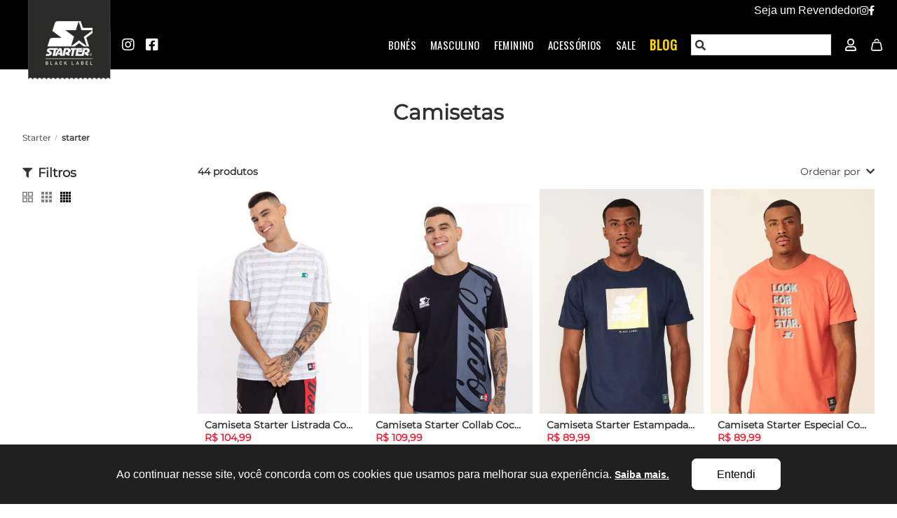

--- FILE ---
content_type: text/html; charset=utf-8
request_url: https://www.starterbr.com.br/categoria/starter_categoria_masculino_camisetas
body_size: 28985
content:
<!DOCTYPE html PUBLIC "-//W3C//DTD XHTML 1.0 Transitional//EN" "http://www.w3.org/TR/xhtml1/DTD/xhtml1-transitional.dtd">
<html xmlns="http://www.w3.org/1999/xhtml" xmlns:vtex="http://www.vtex.com.br/2009/vtex-common" xmlns:vtex.cmc="http://www.vtex.com.br/2009/vtex-commerce">
  <head><meta name="language" content="pt-BR" />
<meta name="country" content="BRA" />
<meta name="currency" content="R$" />

			<!-- HTML Meta Tags -->
			<title>Starter Categoria Masculino Camisetas</title>
			<meta name="description" content="Compre agora na Starterbr | Pague em até 10x Sem Juros | Entrega Rápida e Segura | A Devolução e a Troca é por nossa conta.">
			

			<!-- Google / Search Engine Tags -->
			<meta itemprop="name" content="Starter Categoria Masculino Camisetas">
			<meta itemprop="description" content="Compre agora na Starterbr | Pague em até 10x Sem Juros | Entrega Rápida e Segura | A Devolução e a Troca é por nossa conta.">
			<meta itemprop="image" content="https://estyle.vteximg.com.br/arquivos/Starterbr_logo_branco.png">

			<!-- Facebook Meta Tags -->
			<meta property="og:url" content="https://www.starterbr.com.br/categoria/starter_categoria_masculino_camisetas">
			<meta property="og:type" content="website">
			<meta property="og:title" content="Starter Categoria Masculino Camisetas">
			<meta property="og:description" content="Compre agora na Starterbr | Pague em até 10x Sem Juros | Entrega Rápida e Segura | A Devolução e a Troca é por nossa conta.">
			<meta property="og:image" content="https://estyle.vteximg.com.br/arquivos/Starterbr_logo_branco.png">
		<!-- ATENÇÃO, esse erro prejudica a performance do seu site, o conteudo de nome content_name não foi renderizado por nao ser um XDocument válido, erro: - The 'meta' start tag on line 17 position 5 does not match the end tag of 'html'. Line 18, position 5.--><!-- Common Meta Tags -->
<meta http-equiv="Content-Type" content="text/html; charset=utf-8">
<meta http-equiv="X-UA-Compatible" content="ie=edge">
<meta name="viewport" content="width=device-width, initial-scale=1, maximum-scale=3.0, user-scalable=1" />
<meta name="robots" content="index, follow" />

<!-- General Main Meta Tags -->
<link rel="icon" type="image/png" href="https://estyle.vteximg.com.br/arquivos/starter_favicon.ico?v=637191272789170000" />

<!-- Google / Search Engine Extra Meta Tags -->
<meta itemprop="image" content="https://estyle.vteximg.com.br/arquivos/starter-logo-grande.jpg">

<!-- General Open Graph (Facebook/Whatsapp/Instagram) Meta Tags -->
<meta property="og:type" content="website">
<meta property="og:site_name" content="Starter">
<meta property="og:locale" content="pt_BR">
<meta property="og:image" content="https://estyle.vteximg.com.br/arquivos/starter-logo-grande.jpg">

<!-- General Twitter Meta Tags -->
<meta name="twitter:card" value="summary">
<meta name="twitter:image" content="https://estyle.vteximg.com.br/arquivos/starter-logo-grande.jpg">
<!-- ATENÇÃO, esse erro prejudica a performance do seu site, o conteudo de nome asd não foi renderizado por nao ser um XDocument válido, erro: - The 'meta' start tag on line 21 position 2 does not match the end tag of 'html'. Line 22, position 3.--><meta http-equiv="Content-Type" content="text/html;charset=utf-8" />
<meta name="description" content="Camiseta" />
<meta name="Abstract" content="starter 16295 – Starter" />
<meta name="author" content="eStyle" />
<meta name="copyright" content="eStyle" />
<meta name="vtex-version" content="1.0.0.0" />
<meta http-equiv="pragma" content="no-cache" />
<title>starter 16295 – Starter</title><script type="text/javascript" language="javascript">var jscheckoutUrl = 'https://www.starterbr.com.br/checkout/#/cart';var jscheckoutAddUrl = 'https://www.starterbr.com.br/checkout/cart/add';var jscheckoutGiftListId = '';var jsnomeSite = 'projetoinfluencer';var jsnomeLoja = 'starter';var jssalesChannel = '3';var defaultStoreCurrency = 'R$';var localeInfo = {"CountryCode":"BRA","CultureCode":"pt-BR","CurrencyLocale":{"RegionDisplayName":"Brazil","RegionName":"BR","RegionNativeName":"Brasil","TwoLetterIsoRegionName":"BR","CurrencyEnglishName":"Brazilian Real","CurrencyNativeName":"Real","CurrencySymbol":"R$","ISOCurrencySymbol":"BRL","Locale":1046,"Format":{"CurrencyDecimalDigits":2,"CurrencyDecimalSeparator":",","CurrencyGroupSeparator":".","CurrencyGroupSize":3,"StartsWithCurrencySymbol":true},"FlagUrl":"http://www.geonames.org/flags/x/br.gif"}};</script> 
<script type="text/javascript" language="javascript">vtxctx = {"searchTerm":"categoria","categoryId":"15301","categoryName":"Camiseta","departmentyId":"15277","departmentName":"Roupas","isOrder":"0","isCheck":"0","isCart":"0","actionType":"","actionValue":"","login":null,"url":"www.starterbr.com.br","transurl":"www.starterbr.com.br"};</script> 
<script language="javascript" src="https://io.vtex.com.br/front-libs/jquery/1.8.3/jquery-1.8.3.min.js?v=1.0.0.0"   type="text/javascript"></script>
<script language="javascript" src="https://projetoinfluencer.vteximg.com.br/scripts/swfobject.js?v=1.0.0.0"   type="text/javascript"></script>
<script language="javascript" src="https://projetoinfluencer.vteximg.com.br/scripts/vtex.ajax.wait.js?v=1.0.0.0"   type="text/javascript"></script>
<script language="javascript" src="https://projetoinfluencer.vteximg.com.br/scripts/vtex.common.js?v=1.0.0.0"   type="text/javascript"></script>
<script language="javascript" src="https://vtex.vtexassets.com/_v/public/assets/v1/npm/@vtex/render-extension-loader@0.1.6/lib/render-extension-loader.js?v=1.0.0.0"   type="text/javascript"></script>
<script language="javascript" src="https://io.vtex.com.br/rc/rc.js?v=1.0.0.0"   type="text/javascript"></script>
<script language="javascript" src="https://activity-flow.vtex.com/af/af.js?v=1.0.0.0"   type="text/javascript"></script>
<script language="javascript" src="https://projetoinfluencer.vteximg.com.br/scripts/vtex.tagmanager.helper.js?v=1.0.0.0"   type="text/javascript"></script>
<script language="javascript" src="https://io.vtex.com.br/portal-ui/v1.21.0/scripts/vtex-events-all.min.js?v=1.0.0.0"   type="text/javascript"></script>
<script language="javascript" src="https://io.vtex.com.br/portal-ui/v1.21.0/scripts/vtex-analytics.js?v=1.0.0.0"   type="text/javascript"></script>
<script language="javascript" src="https://io.vtex.com.br/front-libs/front-i18n/0.7.2/vtex-i18n.min.js?v=1.0.0.0"   type="text/javascript"></script>
<script language="javascript" src="https://io.vtex.com.br/front-libs/front-utils/3.0.8/underscore-extensions.js?v=1.0.0.0"   type="text/javascript"></script>
<script language="javascript" src="https://projetoinfluencer.vteximg.com.br/scripts/currency-format.min.js?v=1.0.0.0"   type="text/javascript"></script>
<script language="javascript" src="https://io.vtex.com.br/front-libs/dustjs-linkedin/2.3.5/dust-core-2.3.5.min.js?v=1.0.0.0"   type="text/javascript"></script>
<script language="javascript" src="https://io.vtex.com.br/vtex.js/v2.13.1/vtex.min.js?v=1.0.0.0"   type="text/javascript"></script>
<script language="javascript" src="https://io.vtex.com.br/portal-plugins/2.9.13/js/portal-template-as-modal.min.js?v=1.0.0.0"   type="text/javascript"></script>
<script language="javascript" src="https://io.vtex.com.br/portal-plugins/2.9.13/js/portal-sku-selector-with-template-v2.min.js?v=1.0.0.0"   type="text/javascript"></script>
<script language="javascript" src="https://projetoinfluencer.vteximg.com.br/scripts/vtex.cookie.js?v=1.0.0.0"   type="text/javascript"></script>
<script language="javascript" src="https://projetoinfluencer.vteximg.com.br/scripts/jquery.pager.js?v=1.0.0.0"   type="text/javascript"></script>
<link rel="stylesheet" type="text/css" href="https://estyle.vteximg.com.br/arquivos/bootstrap.min.css?v=635827719507000000" /><link rel="stylesheet" type="text/css" href="https://estyle.vteximg.com.br/arquivos/footer.css?v=637117836655630000" /><link rel="stylesheet" type="text/css" href="https://estyle.vteximg.com.br/arquivos/util.min.css?v=637002937542300000" /><link rel="stylesheet" type="text/css" href="https://estyle.vteximg.com.br/arquivos/mainsophia.css?v=637519551974970000" /><link rel="stylesheet" type="text/css" href="https://estyle.vteximg.com.br/arquivos/fa_5_7_2_all.css?v=637193199564470000" /><link rel="stylesheet" type="text/css" href="https://estyle.vteximg.com.br/arquivos/ion.rangeSlider.min.css?v=636897526517470000" /><link rel="stylesheet" type="text/css" href="https://estyle.vteximg.com.br/arquivos/catalogRow.css?v=637975944086700000" /><link rel="stylesheet" type="text/css" href="https://estyle.vteximg.com.br/arquivos/catalog.css?v=637975944072670000" /><script>
    console.log('commonStyles2 23/10 11h51');
</script><style type="text/css">
	/* cyrillic-ext */
	@font-face {
	  font-family: 'Roboto Mono';
	  font-style: normal;
	  font-weight: 400;
	  src: local('Roboto Mono'), local('RobotoMono-Regular'), url(https://fonts.gstatic.com/s/robotomono/v7/L0x5DF4xlVMF-BfR8bXMIjhGq3-cXbKDO1w.woff2) format('woff2');
	  unicode-range: U+0460-052F, U+1C80-1C88, U+20B4, U+2DE0-2DFF, U+A640-A69F, U+FE2E-FE2F;
	}
	/* cyrillic */
	@font-face {
	  font-family: 'Roboto Mono';
	  font-style: normal;
	  font-weight: 400;
	  src: local('Roboto Mono'), local('RobotoMono-Regular'), url(https://fonts.gstatic.com/s/robotomono/v7/L0x5DF4xlVMF-BfR8bXMIjhPq3-cXbKDO1w.woff2) format('woff2');
	  unicode-range: U+0400-045F, U+0490-0491, U+04B0-04B1, U+2116;
	}
	/* greek-ext */
	@font-face {
	  font-family: 'Roboto Mono';
	  font-style: normal;
	  font-weight: 400;
	  src: local('Roboto Mono'), local('RobotoMono-Regular'), url(https://fonts.gstatic.com/s/robotomono/v7/L0x5DF4xlVMF-BfR8bXMIjhHq3-cXbKDO1w.woff2) format('woff2');
	  unicode-range: U+1F00-1FFF;
	}
	/* greek */
	@font-face {
	  font-family: 'Roboto Mono';
	  font-style: normal;
	  font-weight: 400;
	  src: local('Roboto Mono'), local('RobotoMono-Regular'), url(https://fonts.gstatic.com/s/robotomono/v7/L0x5DF4xlVMF-BfR8bXMIjhIq3-cXbKDO1w.woff2) format('woff2');
	  unicode-range: U+0370-03FF;
	}
	/* vietnamese */
	@font-face {
	  font-family: 'Roboto Mono';
	  font-style: normal;
	  font-weight: 400;
	  src: local('Roboto Mono'), local('RobotoMono-Regular'), url(https://fonts.gstatic.com/s/robotomono/v7/L0x5DF4xlVMF-BfR8bXMIjhEq3-cXbKDO1w.woff2) format('woff2');
	  unicode-range: U+0102-0103, U+0110-0111, U+1EA0-1EF9, U+20AB;
	}
	/* latin-ext */
	@font-face {
	  font-family: 'Roboto Mono';
	  font-style: normal;
	  font-weight: 400;
	  src: local('Roboto Mono'), local('RobotoMono-Regular'), url(https://fonts.gstatic.com/s/robotomono/v7/L0x5DF4xlVMF-BfR8bXMIjhFq3-cXbKDO1w.woff2) format('woff2');
	  unicode-range: U+0100-024F, U+0259, U+1E00-1EFF, U+2020, U+20A0-20AB, U+20AD-20CF, U+2113, U+2C60-2C7F, U+A720-A7FF;
	}
	/* latin */
	@font-face {
	  font-family: 'Roboto Mono';
	  font-style: normal;
	  font-weight: 400;
	  src: local('Roboto Mono'), local('RobotoMono-Regular'), url(https://fonts.gstatic.com/s/robotomono/v7/L0x5DF4xlVMF-BfR8bXMIjhLq3-cXbKD.woff2) format('woff2');
	  unicode-range: U+0000-00FF, U+0131, U+0152-0153, U+02BB-02BC, U+02C6, U+02DA, U+02DC, U+2000-206F, U+2074, U+20AC, U+2122, U+2191, U+2193, U+2212, U+2215, U+FEFF, U+FFFD;
	}
</style><style type="text/css">
	/* cyrillic-ext */
	@font-face {
	  font-family: 'Roboto';
	  font-style: normal;
	  font-weight: 400;
	  src: local('Roboto'), local('Roboto-Regular'), url(https://fonts.gstatic.com/s/roboto/v20/KFOmCnqEu92Fr1Mu72xKKTU1Kvnz.woff2) format('woff2');
	  unicode-range: U+0460-052F, U+1C80-1C88, U+20B4, U+2DE0-2DFF, U+A640-A69F, U+FE2E-FE2F;
	}
	/* cyrillic */
	@font-face {
	  font-family: 'Roboto';
	  font-style: normal;
	  font-weight: 400;
	  src: local('Roboto'), local('Roboto-Regular'), url(https://fonts.gstatic.com/s/roboto/v20/KFOmCnqEu92Fr1Mu5mxKKTU1Kvnz.woff2) format('woff2');
	  unicode-range: U+0400-045F, U+0490-0491, U+04B0-04B1, U+2116;
	}
	/* greek-ext */
	@font-face {
	  font-family: 'Roboto';
	  font-style: normal;
	  font-weight: 400;
	  src: local('Roboto'), local('Roboto-Regular'), url(https://fonts.gstatic.com/s/roboto/v20/KFOmCnqEu92Fr1Mu7mxKKTU1Kvnz.woff2) format('woff2');
	  unicode-range: U+1F00-1FFF;
	}
	/* greek */
	@font-face {
	  font-family: 'Roboto';
	  font-style: normal;
	  font-weight: 400;
	  src: local('Roboto'), local('Roboto-Regular'), url(https://fonts.gstatic.com/s/roboto/v20/KFOmCnqEu92Fr1Mu4WxKKTU1Kvnz.woff2) format('woff2');
	  unicode-range: U+0370-03FF;
	}
	/* vietnamese */
	@font-face {
	  font-family: 'Roboto';
	  font-style: normal;
	  font-weight: 400;
	  src: local('Roboto'), local('Roboto-Regular'), url(https://fonts.gstatic.com/s/roboto/v20/KFOmCnqEu92Fr1Mu7WxKKTU1Kvnz.woff2) format('woff2');
	  unicode-range: U+0102-0103, U+0110-0111, U+1EA0-1EF9, U+20AB;
	}
	/* latin-ext */
	@font-face {
	  font-family: 'Roboto';
	  font-style: normal;
	  font-weight: 400;
	  src: local('Roboto'), local('Roboto-Regular'), url(https://fonts.gstatic.com/s/roboto/v20/KFOmCnqEu92Fr1Mu7GxKKTU1Kvnz.woff2) format('woff2');
	  unicode-range: U+0100-024F, U+0259, U+1E00-1EFF, U+2020, U+20A0-20AB, U+20AD-20CF, U+2113, U+2C60-2C7F, U+A720-A7FF;
	}
	/* latin */
	@font-face {
	  font-family: 'Roboto';
	  font-style: normal;
	  font-weight: 400;
	  src: local('Roboto'), local('Roboto-Regular'), url(https://fonts.gstatic.com/s/roboto/v20/KFOmCnqEu92Fr1Mu4mxKKTU1Kg.woff2) format('woff2');
	  unicode-range: U+0000-00FF, U+0131, U+0152-0153, U+02BB-02BC, U+02C6, U+02DA, U+02DC, U+2000-206F, U+2074, U+20AC, U+2122, U+2191, U+2193, U+2212, U+2215, U+FEFF, U+FFFD;
	}
</style><script language="javascript">var ___scriptPathTransac = '';</script><script language="javascript">var ___scriptPath = '';</script>
<!-- Start - WebAnalyticsViewPart -->
<script> var defaultUtmFromFolder = '';</script>
<!-- CommerceContext.Current.VirtualFolder.Name: starter_categoria_masculino_camisetas -->

<script>
vtex.events.addData({"pageCategory":"starter_categoria_masculino_camisetas","pageDepartment":"Roupas","pageUrl":"http://www.starterbr.com.br/categoria/starter_categoria_masculino_camisetas","pageTitle":"starter 16295 – Starter","skuStockOutFromShelf":["162465"],"skuStockOutFromProductDetail":[],"shelfProductIds":["21949"],"accountName":"starter","pageFacets":["departmentId:3","categoriesFullPath:/152/","brandId:2000038","productClusterSearchableIds:175","Padronagem:Estampa","Material:Outros","Tipo De Roupa:Camiseta","Modelagem:Regular Fit","Estilo Da Peca E/Ou Estampa:Branding e Logo","Tipo De Gola:Gola Careca","Tipo De Tecido:Algodão","Collab:Budweiser","Tamanho:G","Categoria:Roupas-Camiseta","Cor:Azul","Gênero:Masculino"]});
</script>

<script>
(function(w,d,s,l,i){w[l]=w[l]||[];w[l].push({'gtm.start':
                            new Date().getTime(),event:'gtm.js'});var f=d.getElementsByTagName(s)[0],
                            j=d.createElement(s),dl=l!='dataLayer'?'&l='+l:'';j.async=true;j.src=
                            '//www.googletagmanager.com/gtm.js?id='+i+dl;f.parentNode.insertBefore(j,f);
                            })(window,document,'script','dataLayer','GTM-57SC25F');
</script>

<script>
var helper = new vtexTagManagerHelper('otherView'); helper.init();
</script>

<!-- End - WebAnalyticsViewPart -->
<link rel="canonical" href="https://www.starterbr.com.br/categoria" /></head>
  <body class="departamento"><div class="ajax-content-loader" rel="/no-cache/callcenter/disclaimer"></div><header class="header1">
    <script>
        console.log('starter-header 20/12 00:00');
    </script>
    <style type="text/css">
        /* cyrillic-ext */
        @font-face {
        font-family: 'Montserrat';
        font-style: normal;
        font-weight: 400;
        src: local('Montserrat Regular'), local('Montserrat-Regular'), url(https://fonts.gstatic.com/s/montserrat/v14/JTUSjIg1_i6t8kCHKm459WRhyyTh89ZNpQ.woff2) format('woff2');
        unicode-range: U 0460-052F, U 1C80-1C88, U 20B4, U 2DE0-2DFF, U A640-A69F, U FE2E-FE2F;
        }
        /* cyrillic */
        @font-face {
        font-family: 'Montserrat';
        font-style: normal;
        font-weight: 400;
        src: local('Montserrat Regular'), local('Montserrat-Regular'), url(https://fonts.gstatic.com/s/montserrat/v14/JTUSjIg1_i6t8kCHKm459W1hyyTh89ZNpQ.woff2) format('woff2');
        unicode-range: U 0400-045F, U 0490-0491, U 04B0-04B1, U 2116;
        }
        /* vietnamese */
        @font-face {
        font-family: 'Montserrat';
        font-style: normal;
        font-weight: 400;
        src: local('Montserrat Regular'), local('Montserrat-Regular'), url(https://fonts.gstatic.com/s/montserrat/v14/JTUSjIg1_i6t8kCHKm459WZhyyTh89ZNpQ.woff2) format('woff2');
        unicode-range: U 0102-0103, U 0110-0111, U 1EA0-1EF9, U 20AB;
        }
        /* latin-ext */
        @font-face {
        font-family: 'Montserrat';
        font-style: normal;
        font-weight: 400;
        src: local('Montserrat Regular'), local('Montserrat-Regular'), url(https://fonts.gstatic.com/s/montserrat/v14/JTUSjIg1_i6t8kCHKm459WdhyyTh89ZNpQ.woff2) format('woff2');
        unicode-range: U 0100-024F, U 0259, U 1E00-1EFF, U 2020, U 20A0-20AB, U 20AD-20CF, U 2113, U 2C60-2C7F, U A720-A7FF;
        }
        /* latin */
        @font-face {
        font-family: 'Montserrat';
        font-style: normal;
        font-weight: 400;
        src: local('Montserrat Regular'), local('Montserrat-Regular'), url(https://fonts.gstatic.com/s/montserrat/v14/JTUSjIg1_i6t8kCHKm459WlhyyTh89Y.woff2) format('woff2');
        unicode-range: U 0000-00FF, U 0131, U 0152-0153, U 02BB-02BC, U 02C6, U 02DA, U 02DC, U 2000-206F, U 2074, U 20AC, U 2122, U 2191, U 2193, U 2212, U 2215, U FEFF, U FFFD;
        }
        .alerta {
        color: red;
        background: pink;
        text-align: center;
        }
    </style>
    <link rel="stylesheet" type="text/css" href="https://estyle.vteximg.com.br/arquivos/urbane-toast-popup.css?v=637975944168200000" />
    <link rel="stylesheet" type="text/css" href="https://estyle.vteximg.com.br/arquivos/header.css?v=638013163970770000" />
    <link rel="stylesheet" type="text/css" href="https://estyle.vteximg.com.br/arquivos/starter_common.css?v=638374264866300000" />

    <!-- Header desktop -->
    <div class="urbane-container-menu-header">
        
			<div class="desktop retailer-wrapper">
	<div>
		<a href="https://www.compreroupasporatacado.com.br/revenda-atacado-starter/?utm_source=ecommerce&utm_medium=menu_superior&utm_campaign=starter_cpra">
			<h3 class="">Seja um Revendedor</h3>
		</a>
		
			<a href="https://www.instagram.com/starterbr/" >
				<i class="fab fa-instagram"></i>
			</a>
		
			<a href=https://www.facebook.com/StarterBrasil/>
			<i class="fab fa-facebook-f"></i>
		</a>
		
		
	</div>

</div>
		
		
        <section class="firstmenu">
            <div class="topbar firstmenu">
                <span class="topbar-child1">
                    <span>
                        <span class="desktop"></span>
                        <span class="mobile" style="font-size: 10px;"></span>
                    </span>
                </span>
            </div>

            <div class="wrap_header firstmenu urban_second_bar clearfix">
                <div class="logo_section">
                    <a href="/" class="urban_logo">
                        <img src="https://estyle.vteximg.com.br/arquivos/starter_logo_transparente.png?v=637193678775200000" alt="IMG-LOGO" />
                    </a>
                </div>

                <div class="social_links">
                    <a href="https://www.instagram.com/starterbr/" target="_blank">
                        <i class="fab fa-instagram"></i>
                    </a>
                    <a href="https://www.facebook.com/StarterBrasil/" target="_blank">
                        <i class="fab fa-facebook-square"></i>
                    </a>
                </div>

                <div class="header-icons">
                    <div class="search_desk busca js-search-bar">
                        <svg aria-hidden="true" focusable="false" data-prefix="fas" data-icon="search" class="svg-inline--fa fa-search fa-w-16" role="img" xmlns="http://www.w3.org/2000/svg" viewBox="0 0 512 512">
                            <path fill="currentColor" d="M505 442.7L405.3 343c-4.5-4.5-10.6-7-17-7H372c27.6-35.3 44-79.7 44-128C416 93.1 322.9 0 208 0S0 93.1 0 208s93.1 208 208 208c48.3 0 92.7-16.4 128-44v16.3c0 6.4 2.5 12.5 7 17l99.7 99.7c9.4 9.4 24.6 9.4 33.9 0l28.3-28.3c9.4-9.4 9.4-24.6.1-34zM208 336c-70.7 0-128-57.2-128-128 0-70.7 57.2-128 128-128 70.7 0 128 57.2 128 128 0 70.7-57.2 128-128 128z"></path>
                        </svg>
                        <input class="fulltext-search-box" type="text" />
                    </div>
                    <a href="/account/accountStart" class="header-wrapicon1 dis-block logado" id='minhaconta'>
                        <span class="myacc"><i class="far fa-user"></i></span>
                    </a>
                    <div class="header-wrapicon2">
                        <svg id="bagpath" class="header-icon1 js-show-header-dropdown" viewBox="0 0 16 16" fill="currentColor">
                            <g fill="none" fill-rule="evenodd" stroke-width="1.4">
                                <path stroke-linejoin="round" d="M4.733 5h6.534c.43 0 .656.037.899.147.23.105.423.264.57.47.155.218.234.433.315.856l1.305 6.742A1.5 1.5 0 0 1 12.884 15H3.116a1.5 1.5 0 0 1-1.472-1.785l1.304-6.742c.082-.423.161-.638.316-.855.146-.207.34-.366.57-.47.243-.111.47-.148.9-.148z"></path>
                                <path stroke-linecap="round" d="M10.5 3.004C10.074 1.668 9.24 1 7.999 1 6.757 1 5.924 1.668 5.5 3.004"></path>
                            </g>
                        </svg>
                        <span class="header-icons-noti aion_cart_item_amount" style="display: none;"></span>
                    </div>
                </div>

                <ul class="main_menu">
                    <li>
                        <a class="linethrough" href="/busca?fq=C:152#fq=specificationFilter_53:Acessórios-Boné">Bonés</a>
                        <div class="sub_menu">
                            <a href="/campanha/starter_bones_aba_reta">Aba Reta</a>
                            <a href="/campanha/starter_bones_aba_curva">Aba Curva</a>
                        </div>
                    </li>
                    <li>
                        <a class="linethrough" href="/busca?fq=C:152#fq=specificationFilter_25:Masculino">Masculino</a>
                        <div class="sub_menu">
                            <a href="/busca?fq=C:152#fq=specificationFilter_53:Roupas-Camiseta">Camisetas</a>
                            <a href="/busca?fq=C:152#fq=specificationFilter_53:Roupas-Regata">Regatas</a>
                            <a href="/busca?fq=C:152#fq=specificationFilter_53:Roupas-Camisa">Camisas</a>

                            <a href="/busca?fq=C:152#fq=specificationFilter_53:Roupas-Bermuda">Bermudas</a>
                            <a href="/busca?fq=C:152#fq=specificationFilter_53:Roupas-Jaqueta">Jaquetas</a>
                            <a href="/busca?fq=C:152#fq=specificationFilter_53:Roupas-Moletom">Moletons</a>
                            <a href="/busca?fq=C:152#fq=specificationFilter_53:Roupas-Calça">Calças</a>
                            <a href="/campanha/chinelos">Chinelos</a>
                            <a href="/campanha/starter_categoria_meias">Meias</a>
                            <a href="/campanha/mochila">Mochila</a>
                        </div>
                    </li>
                    <li>
                        <a class="linethrough" href="/campanha/starter_categoria_feminino">Feminino</a>
                    </li>

                    <li>
                        <a class="linethrough" href="/campanha/acessorios_starter">Acessórios</a>
                    </li>
                    <li>
                        <a class="linethrough" href="/campanha/starter_sale">Sale</a>
                    </li>
                    <!--aion_start|menu_campaign_list_desk
                    <li>
                        <a >Campanhas</a>
                        <div class="sub_menu js-active-campaign">
                            <a href="/campanha/5_camisetas_starter_por_149">5 Camisetas por R$ 149</a>
                            <a href="/campanha/3_bones_por_149_starterbr">3 Bonés por R$ 149</a>
                            <a href="/campanha/2_bones_por_89">2 Bonés por R$ 89</a>
                        </div>
                    </li>
                    aion_end|menu_campaign_list_desk-->
                    <li>
                        <a class="linethrough" href="https://blog.starterbr.com.br"><b><span style="color:#ffd700;font-size: 18px;">Blog</span></b></a>
                    </li>
                </ul>

                <div class="side_menu">
                    <div class="close-cart-desk">
                        <span>
                            <i class="fas fa-chevron-right"></i>
                        </span>
                    </div>

                    <div class="cart aion_cart">
    <div style="display:none;" class="alerta aion_cart_add_error">Não há mais estoque deste produto :(</div>
    <div class="sacola aion_cart_items">
        <div class="loading aion_cart_loading">
            <img data-src="https://estyle.vteximg.com.br/arquivos/loading.gif?v=0" class="lazyload" />
        </div>

        <div style="display:none;" class="carrinhoVazio aion_cart_empty_cart">Sua sacola está vazia =/</div>

        <div class="item aion_cart_item_template">
            <a class="aion_cart_item_link" href="">
                <img class="aion_cart_item_img_300-450" src=""/>
            </a>
            <div class="carac">
                <h6 class="cart-title aion_cart_item_product_name">
                </h6>
                <div class="specs">
                    Tamanho: <span class="aion_cart_item_spec_size"></span>
                </div>
                <div class="cart-actions">
                    <div class="form-quantidade">
                        <form>
                            <label for="field-number" class="form__label">Qtd: </label>
                            <a href="#" class="minus remove-product-cart aion_cart_item_remove_1">
                                <svg viewBox="0 0 42 42" style="width: 35%;"><rect y="19" width="42" height="4"></rect></svg>
                            </a>
                            <div class="form__row">
                                <div class="form__controls">
                                    <input type="text" class="field aion_cart_item_quantity" name="field-number" disabled="" value=""/>
                                </div>
                            </div>
                            <a href="#" class="plus aion_cart_item_add_1">
                                <svg viewBox="0 0 42 42" style="width: 45%;"><polygon points="42,20 22,20 22,0 20,0 20,20 0,20 0,22 20,22 20,42 22,42 22,22 42,22 "></polygon></svg>
                            </a>
                        </form>
                    </div>
                    <div class="remove-all-from-cart aion_cart_item_remove_all">
                        <svg viewBox="4 4 16 16"><path fill="currentColor" d="M12.707 12l5.146-5.146a.5.5 0 0 0-.707-.707L12 11.293 6.854 6.146a.5.5 0 0 0-.707.707L11.293 12l-5.146 5.146a.5.5 0 0 0 .707.708L12 12.707l5.146 5.146a.5.5 0 1 0 .708-.706L12.707 12z"></path></svg>
                    </div>
                </div>
                <div class="cart-price">
                    <span class="aion_cart_item_full_price initial_value"></span> 
                    <span class="aion_cart_item_final_price final_value"></span>
                </div>
            </div>
        </div>
    </div>

    <div class="total">
        <div class="flex-sb flex-m w-full p-r-8 p-l-8">
            <span class="p-r-15">Subtotal</span>
            <span class="cart_subtotal aion_cart_subtotal">0,00</span>
        </div>
        <div class="discount flex-sb flex-m w-full p-r-8 p-l-8">
            <span class="p-r-15">Descontos</span>
            <span class="aion_cart_discounts discount-value">0,00</span>
        </div>
        <div class="flex-sb flex-m w-full p-r-8 p-l-8">
            <span class="p-r-15">Cupom</span>
            <span class="aion_cart_calculated_coupon dis-none"></span>
            <input type="text" class="aion_cart_coupon_input" data-placeholder="BEMVINDO10" placeholder="BEMVINDO10"/>
        </div>
        <hr/>


        <div>
            <span>Total: <span class="cart_subtotal aion_cart_total">0,00</span></span>
        </div>
        <div class="checkout">
            <a href="/checkout#/email">
                <button type="button" class="btn btn-checkout aion_cart_checkout_button">Finalizar Compra
                    <i class="fas fa-chevron-right"></i>
                </button>
            </a>
        </div>
    </div>
</div>
                    
                </div>
            </div>
        </section>
    </div>
    <!-- Header Mobile -->
    <!-- Header Mobile -->
    <!-- Header Mobile -->
    <!-- Header Mobile -->
    <div class="wrap_header_mobile">
        <!-- Logo moblie -->
        <div class="memotop">
            <a href="/" class="logo-mobile">
                <img src="https://estyle.vteximg.com.br/arquivos/starter_logo_short.png?v=637195368114070000" alt="IMG-LOGO" />
            </a>
        </div>
        <!-- Button show menu -->
        <div id="memobo" class="memobo">
            <div class="header-icons-mobile">
                <div class="header-wrapicon2">
                    <svg width="20px" height="20px" fill="currentColor" viewBox="0 0 16 16">
                        <g fill="none" fill-rule="evenodd" stroke-width="1.4">
                            <path stroke-linejoin="round" d="M4.733 5h6.534c.43 0 .656.037.899.147.23.105.423.264.57.47.155.218.234.433.315.856l1.305 6.742A1.5 1.5 0 0 1 12.884 15H3.116a1.5 1.5 0 0 1-1.472-1.785l1.304-6.742c.082-.423.161-.638.316-.855.146-.207.34-.366.57-.47.243-.111.47-.148.9-.148z"></path>
                            <path stroke-linecap="round" d="M10.5 3.004C10.074 1.668 9.24 1 7.999 1 6.757 1 5.924 1.668 5.5 3.004"></path>
                        </g>
                    </svg>
                    <!-- Header cart noti -->
                    <span class="header-icons-noti aion_cart_item_amount" style="display: none;"></span>
                </div>
            </div>
            <div class="btn-show-menu">
                <!-- Header Icon mobile -->
                <div class="searchmobile">
                    <fieldset class="busca js-search-bar">
                        <input class="fulltext-search-box" type="text" />
                        <input type="button" value="Buscar" class="btn-buscar" />
                    </fieldset>
                </div>
            </div>
            <a  class="nav-trigger">
            <span></span>
            <span></span>
            <span></span>
            </a>
        </div>
        <div id="menu-mobile" class="side_menu">
            <div class="tabs sidemenu" style="background-color:white;">
                <div class="tabs__head">
                    <nav class="tabs__nav">
                        <ul>
                            <li style="padding-top: 0px; padding-bottom: 0px;">
                                <button class="gomenu menu" style="">
                                    <div class="flex-col">
                                        <span>
                                            <svg width="2em" height="1.5em" fill="currentColor" version="1.1" id="Lager_1" x="0" y="0" viewBox="3 3 18 18" xml:space="preserve" style="">
                                                <path d="M4.494 7h15.011a.5.5 0 0 0 .001-1H4.494a.5.5 0 0 0 0 1zm15.012 9H4.494a.5.5 0 0 0 0 1h15.011a.5.5 0 0 0 .001-1zm0-5H4.494a.5.5 0 0 0 0 1h15.011a.5.5 0 0 0 .001-1z"></path>
                                            </svg>
                                        </span>
                                        Menu
                                    </div>
                                </button>
                            </li>
                            <li style="padding-left: 0;display: block;">
                                <span style="float: left;padding: 4px 10px;cursor: pointer;" id="close-cart-mob">
                                <i class="fas fa-chevron-right" style="font-size: 20px;"></i>
                                </span>
                            </li>
                            <li style="justify-content: space-around; padding-top: 0px; padding-bottom: 0px;">
                                <button class="cart-link">
                                    <div class="header-wrapicon2">
                                        <svg id="bagpath" class="header-icon1 js-show-header-dropdown" viewBox="0 0 16 16" fill="currentColor">
                                            <g fill="none" fill-rule="evenodd" stroke-width=".8">
                                                <path stroke-linejoin="round" d="M4.733 5h6.534c.43 0 .656.037.899.147.23.105.423.264.57.47.155.218.234.433.315.856l1.305 6.742A1.5 1.5 0 0 1 12.884 15H3.116a1.5 1.5 0 0 1-1.472-1.785l1.304-6.742c.082-.423.161-.638.316-.855.146-.207.34-.366.57-.47.243-.111.47-.148.9-.148z"></path>
                                                <path stroke-linecap="round" d="M10.5 3.004C10.074 1.668 9.24 1 7.999 1 6.757 1 5.924 1.668 5.5 3.004"></path>
                                            </g>
                                        </svg>
                                        <span class="header-icons-noti aion_cart_item_amount" style="display: none;">0</span>
                                    </div>
                                </button>
                            </li>
                            <li>
                                <a href="/account/accountOrders">
                                <img src="https://estyle.vteximg.com.br/arquivos/avatar.png?v=636891229168470000" class="lazyload" style="height: 22px; width: 22px;" />
                                </a>
                                Minha Conta
                            </li>
                        </ul>
                    </nav>
                    <!-- /.tabs__nav -->
                </div>
                <!-- /.tabs__head -->
                <div id="bilu" class="tabs__body">

                    <div class="cart aion_cart">
    <div style="display:none;" class="alerta aion_cart_add_error">Não há mais estoque deste produto :(</div>
    <div class="sacola aion_cart_items">
        <div class="loading aion_cart_loading">
            <img data-src="https://estyle.vteximg.com.br/arquivos/loading.gif?v=0" class="lazyload" />
        </div>

        <div style="display:none;" class="carrinhoVazio aion_cart_empty_cart">Sua sacola está vazia =/</div>

        <div class="item aion_cart_item_template">
            <a class="aion_cart_item_link" href="">
                <img class="aion_cart_item_img_300-450" src=""/>
            </a>
            <div class="carac">
                <h6 class="cart-title aion_cart_item_product_name">
                </h6>
                <div class="specs">
                    Tamanho: <span class="aion_cart_item_spec_size"></span>
                </div>
                <div class="cart-actions">
                    <div class="form-quantidade">
                        <form>
                            <label for="field-number" class="form__label">Qtd: </label>
                            <a href="#" class="minus remove-product-cart aion_cart_item_remove_1">
                                <svg viewBox="0 0 42 42" style="width: 35%;"><rect y="19" width="42" height="4"></rect></svg>
                            </a>
                            <div class="form__row">
                                <div class="form__controls">
                                    <input type="text" class="field aion_cart_item_quantity" name="field-number" disabled="" value=""/>
                                </div>
                            </div>
                            <a href="#" class="plus aion_cart_item_add_1">
                                <svg viewBox="0 0 42 42" style="width: 45%;"><polygon points="42,20 22,20 22,0 20,0 20,20 0,20 0,22 20,22 20,42 22,42 22,22 42,22 "></polygon></svg>
                            </a>
                        </form>
                    </div>
                    <div class="remove-all-from-cart aion_cart_item_remove_all">
                        <svg viewBox="4 4 16 16"><path fill="currentColor" d="M12.707 12l5.146-5.146a.5.5 0 0 0-.707-.707L12 11.293 6.854 6.146a.5.5 0 0 0-.707.707L11.293 12l-5.146 5.146a.5.5 0 0 0 .707.708L12 12.707l5.146 5.146a.5.5 0 1 0 .708-.706L12.707 12z"></path></svg>
                    </div>
                </div>
                <div class="cart-price">
                    <span class="aion_cart_item_full_price initial_value"></span> 
                    <span class="aion_cart_item_final_price final_value"></span>
                </div>
            </div>
        </div>
    </div>

    <div class="total">
        <div class="flex-sb flex-m w-full p-r-8 p-l-8">
            <span class="p-r-15">Subtotal</span>
            <span class="cart_subtotal aion_cart_subtotal">0,00</span>
        </div>
        <div class="discount flex-sb flex-m w-full p-r-8 p-l-8">
            <span class="p-r-15">Descontos</span>
            <span class="aion_cart_discounts discount-value">0,00</span>
        </div>
        <div class="flex-sb flex-m w-full p-r-8 p-l-8">
            <span class="p-r-15">Cupom</span>
            <span class="aion_cart_calculated_coupon dis-none"></span>
            <input type="text" class="aion_cart_coupon_input" data-placeholder="BEMVINDO10" placeholder="BEMVINDO10"/>
        </div>
        <hr/>


        <div>
            <span>Total: <span class="cart_subtotal aion_cart_total">0,00</span></span>
        </div>
        <div class="checkout">
            <a href="/checkout#/email">
                <button type="button" class="btn btn-checkout aion_cart_checkout_button">Finalizar Compra
                    <i class="fas fa-chevron-right"></i>
                </button>
            </a>
        </div>
    </div>
</div>

                    <div class="tab current" id="nav">
                        <nav class="nav" style="border-bottom: 1px solid #EEEEEE;">
                            <div class="nav__actions">
                                <div class="nav__actions-entry">
                                    <span class="current-link"></span>
                                </div>
                            </div>
                            <div class="depto-masc depto">
                                <!-- <div class="depto-active">Masculino</div> -->
                                <ul class="nav--top masculino-mob">
                                    <li>
                                        <a class="" href="/">
                                            Página Inicial
                                        </a>
                                    </li>
                                    <li class="has-dd">
                                        <a >Masculino</a>
                                        <div class="sub-menu">
                                            <ul class="col-mob">
                                                <li>
                                                    <a href="https://www.starterbr.com.br/campanha/starter_masculino#PageNumber=1&O=OrderByReleaseDateDESC">Ver Tudo</a>
                                                </li>
                                                <li>
                                                    <a href="/categoria/starter_categoria_masculino_camisetas">Camisetas</a>
                                                </li>
                                                <li>
                                                    <a href="/categoria/starter_categoria_masculino_regatas">Regatas</a>
                                                </li>
                                                <li>
                                                    <a href="/categoria/starter_categoria_masculino_camisas">Camisas</a>
                                                </li>
                                                <li>
                                                    <a href="/categoria/starter_categoria_masculino_bermudas">Bermudas</a>
                                                </li>
                                                <li>
                                                    <a href="/categoria/starter_categoria_masculino_moletons">Moletons</a>
                                                </li>
                                                <li>
                                                    <a href="/categoria/starter_categoria_masculino_jaquetas">Jaquetas</a>
                                                </li>
                                                <li>
                                                    <a href="/categoria/starter_categoria_masculino_calcas">Calças</a>
                                                </li>
                                            </ul>
                                        </div>
                                    </li>
                                    <li>
                                        <a href="/busca?fq=C:152#fq=specificationFilter_25:Feminino">Feminino</a>
                                    </li>
                                    <li class="has-dd">
                                        <a >Caps</a>
                                        <div class="sub-menu">
                                            <ul class="col-mob">
                                                <li>
                                                    <a href="/busca?fq=C:152#fq=specificationFilter_53:Acessórios-Boné">Ver tudo</a>
                                                </li>
                                            <li>
                                                <a href="/campanha/starter_bones_aba_reta">Aba Reta</a>
                                            </li>
                                            <li>
                                                <a href="/campanha/starter_bones_aba_curva">Aba Curva</a>
                                            </li>
                                        </ul>
                                        </div>
                                        <!-- <a href="/busca?fq=C:152#fq=specificationFilter_53:Acessórios-Boné">Caps</a> -->
                                    </li>
                                    <li>
                                        <a href="/campanha/acessorios_starter">Acessórios</a>
                                    </li>
                                    <li>
                                        <a href="/busca?fq=C:152#fq=specificationFilter_53:Calçados-Chinelo">Chinelos</a>
                                    </li>
                                    <li>
                                        <a href="/campanha/collabs_starter">Collabs</a>
                                    </li>
                                    <!--aion_start|menu_campaign_list_mob
                                    <li class="has-dd">
                                        <a >Campanhas</a>
                                        <div class="sub-menu">
                                            <ul class="col-mob">
                                                <li>
                                                    <a href="/campanha/5_camisetas_starter_por_149">5 Camisetas por R$ 149</a>
                                                </li>
                                                <li>
                                                    <a href="/campanha/3_bones_por_149_starterbr">3 Bonés por R$ 149</a>
                                                </li>
                                                <li>
                                                    <a href="/campanha/2_bones_por_89">2 Bonés por R$ 89</a>
                                                </li>
                                            </ul>
                                        </div>
                                    </li>
                                    aion_end|menu_campaign_list_mob-->
                                    <li>
                                        <a href="/campanha/starter_outlet_link"><b>Outlet</b></a>
                                    </li>
                                    <li>
                                        <a class="linethrough" href="https://blog.starterbr.com.br"><b><span style="color:#ffd700;font-size: 18px;">Blog</span></b></a>
                                    </li>
									<li>
                                        <a href="https://www.compreroupasporatacado.com.br/revenda-atacado-starter/?utm_source=ecommerce&utm_medium=menu_mobile&utm_campaign=starter_cpra">Seja uma Revenda Starter</a>
                                    </li>
                                </ul>
                            </div>
                        </nav>
                        <!-- /.nav -->
                        <div class="bottom-icons">
                            <span class="topbar-social-item">
                            </span>
                        </div>
                    </div>
                </div>
            </div>
        </div>
    </div>
</header>

<!-- Cookies' Warning - LGPD -->
<div class="container-notificacao-lgpd invisible">
	<p>Ao continuar nesse site, você concorda com os cookies que usamos para melhorar sua experiência. <a class="button-simple" href="/institucional/termos-uso">Saiba mais.</a></p>
	<button class="button-active">Entendi</button>
</div>

<script type="text/javascript" src="https://estyle.vteximg.com.br/arquivos/lgpd-popup.js?v=637519551795030000"></script>
<!-- END - Cookies' Warning - LGPD -->

<!-- Toast-Popup -->
<div class="toast-popup">
	<div class="icons">
		<i class=""></i>
	</div>
	<p class="message"></p>
</div>

<script type="text/javascript" src="https://estyle.vteximg.com.br/arquivos/toast-popup.js?v=637519551822330000"></script>
<!-- END - Toast-Popup -->

<script type="text/javascript" src="https://estyle.vteximg.com.br/arquivos/aion_cart.js?v=638503224011500000"></script><!-- ATENÇÃO, esse erro prejudica a performance do seu site, o conteudo de nome asd não foi renderizado por nao ser um XDocument válido, erro: - '=' is an unexpected token. The expected token is ';'. Line 61, position 110.-->
  <div class="catalog-title">
    <h1>Camisetas</h1>
  </div>
<script type="text/javascript">
		console.log('* common-catalog.html 22/017 01:28');
		$(document).ajaxSend(function(e, xhr, settings) {
			if (settings.url.match(/\/buscapagina\?/)) {
				xhr.abort();
			}
		});
	</script><div class="wrapper"><section class="section-shop"><div class="container"><div class="mobile open_mobile_filters_buttons js-open-mobile-filters-buttons"><div class="open_mobile_sort" data-menu_class="js-sort-by-filter">Ordenar</div><div class="open_mobile_filter" data-menu_class="js-aside-filters">Filtrar</div></div><nav class="breadcrumbs"><div class="container"><div class="bread-crumb">
<ul>
<li><a title="Starter" href="/">Starter</a></li>
<li class="last"><strong><a title="starter" href="https://www.starterbr.com.br/starter">starter</a></strong></li></ul>
</div>
</div></nav><div class="section__body"><aside class="section__aside filter-aside js-aside-filters"><div class="hidden">
<script type="text/javascript" language="javascript">
    $(document).ready(function() {
        partialSearchUrl = '/busca?fq=C%3a%2f152%2f&fq=H%3a16295&PS=1&';
    });
</script>
<div class="navigation-tabs">    <div class="menu-departamento">        <span class="rt"></span><span class="rb"></span>        <div>            <div class="menu-navegue">                <a title="Navegue" class="search-navigator-tab tab-navegue-ativo" href="#">Navegar</a>                <a title="Refinar Resultado" class="search-navigator-tab tab-refinar" href="#">Refinar Resultado</a>            </div><div class="search-multiple-navigator" style="display: none;" ><h3 class="starter"><span></span><a href="https://www.starterbr.com.br/starter" title="starter">starter</a></h3>
<h4 class="starter"><span></span><a href="https://www.starterbr.com.br/starter" title="starter">starter</a></h4>
<a title="Refinar Resultado" class="bt-refinar search-filter-button even" href="#">Refinar Resultado</a><fieldset class="refino-marca even">
<h5 class="  even">Marca</h5>
<div class="">
<label><input rel="fq=B:2000038" class="multi-search-checkbox" type="checkbox" name="2000038" value="2000038"/>Starter (44)</label></div></fieldset><fieldset class="refino Grupo">
<h5 class="  Grupo">Padronagem</h5>
<div class="">
<label><input rel="fq=specificationFilter_613:Liso" class="multi-search-checkbox" type="checkbox" name="Liso" value="Liso"/>Liso (4)</label><label><input rel="fq=specificationFilter_613:Estampa" class="multi-search-checkbox" type="checkbox" name="Estampa" value="Estampa"/>Estampa (5)</label></div></fieldset><fieldset class="refino even Grupo">
<h5 class="  even Grupo">Material</h5>
<div class="">
<label><input rel="fq=specificationFilter_614:Outros" class="multi-search-checkbox" type="checkbox" name="Outros" value="Outros"/>Outros (11)</label></div></fieldset><fieldset class="refino Grupo">
<h5 class="  Grupo">Tipo De Roupa</h5>
<div class="">
<label><input rel="fq=specificationFilter_575:Camiseta" class="multi-search-checkbox" type="checkbox" name="Camiseta" value="Camiseta"/>Camiseta (44)</label></div></fieldset><fieldset class="refino even Grupo">
<h5 class="  even Grupo">Modelagem</h5>
<div class="">
<label><input rel="fq=specificationFilter_466:Regular+Fit" class="multi-search-checkbox" type="checkbox" name="Regular+Fit" value="Regular Fit"/>Regular Fit (21)</label></div></fieldset><fieldset class="refino Grupo">
<h5 class="  Grupo">Estilo Da Peca E/Ou Estampa</h5>
<div class="">
<label><input rel="fq=specificationFilter_470:Branding+e+Logo" class="multi-search-checkbox" type="checkbox" name="Branding+e+Logo" value="Branding e Logo"/>Branding e Logo (7)</label><label><input rel="fq=specificationFilter_470:Grafics" class="multi-search-checkbox" type="checkbox" name="Grafics" value="Grafics"/>Grafics (5)</label><label><input rel="fq=specificationFilter_470:Logo" class="multi-search-checkbox" type="checkbox" name="Logo" value="Logo"/>Logo (2)</label><label><input rel="fq=specificationFilter_470:Fotos" class="multi-search-checkbox" type="checkbox" name="Fotos" value="Fotos"/>Fotos (1)</label><label><input rel="fq=specificationFilter_470:Grafitti" class="multi-search-checkbox" type="checkbox" name="Grafitti" value="Grafitti"/>Grafitti (1)</label><label><input rel="fq=specificationFilter_470:Camuflado" class="multi-search-checkbox" type="checkbox" name="Camuflado" value="Camuflado"/>Camuflado (5)</label></div></fieldset><fieldset class="refino even Grupo">
<h5 class="  even Grupo">Tipo De Gola</h5>
<div class="">
<label><input rel="fq=specificationFilter_468:Gola+Careca" class="multi-search-checkbox" type="checkbox" name="Gola+Careca" value="Gola Careca"/>Gola Careca (21)</label></div></fieldset><fieldset class="refino Grupo">
<h5 class="  Grupo">Tipo De Tecido</h5>
<div class="">
<label><input rel="fq=specificationFilter_490:Algod%c3%a3o" class="multi-search-checkbox" type="checkbox" name="Algod%c3%a3o" value="Algod&#227;o"/>Algod&#227;o (44)</label></div></fieldset><fieldset class="refino even Grupo">
<h5 class="  even Grupo">Collab</h5>
<div class="">
<label><input rel="fq=specificationFilter_448:Wally" class="multi-search-checkbox" type="checkbox" name="Wally" value="Wally"/>Wally (1)</label><label><input rel="fq=specificationFilter_448:Cemporcento+Skate" class="multi-search-checkbox" type="checkbox" name="Cemporcento+Skate" value="Cemporcento Skate"/>Cemporcento Skate (3)</label><label><input rel="fq=specificationFilter_448:Budweiser" class="multi-search-checkbox" type="checkbox" name="Budweiser" value="Budweiser"/>Budweiser (2)</label><label><input rel="fq=specificationFilter_448:Coca+Cola" class="multi-search-checkbox" type="checkbox" name="Coca+Cola" value="Coca Cola"/>Coca Cola (2)</label></div></fieldset><fieldset class="refino even Grupo">
<h5 class="  even Grupo">Categoria</h5>
<div class="">
<label><input rel="fq=specificationFilter_53:Roupas-Camiseta" class="multi-search-checkbox" type="checkbox" name="Roupas-Camiseta" value="Roupas-Camiseta"/>Roupas-Camiseta (44)</label></div></fieldset><fieldset class="refino Grupo">
<h5 class="  Grupo">Cor</h5>
<div class="">
<label><input rel="fq=specificationFilter_20:Mescla" class="multi-search-checkbox" type="checkbox" name="Mescla" value="Mescla"/>Mescla (9)</label><label><input rel="fq=specificationFilter_20:Vinho" class="multi-search-checkbox" type="checkbox" name="Vinho" value="Vinho"/>Vinho (1)</label><label><input rel="fq=specificationFilter_20:Bege" class="multi-search-checkbox" type="checkbox" name="Bege" value="Bege"/>Bege (1)</label><label><input rel="fq=specificationFilter_20:Laranja" class="multi-search-checkbox" type="checkbox" name="Laranja" value="Laranja"/>Laranja (1)</label><label><input rel="fq=specificationFilter_20:Branco" class="multi-search-checkbox" type="checkbox" name="Branco" value="Branco"/>Branco (2)</label><label><input rel="fq=specificationFilter_20:Off+White" class="multi-search-checkbox" type="checkbox" name="Off+White" value="Off White"/>Off White (3)</label><label><input rel="fq=specificationFilter_20:Verde" class="multi-search-checkbox" type="checkbox" name="Verde" value="Verde"/>Verde (2)</label><label><input rel="fq=specificationFilter_20:Pink" class="multi-search-checkbox" type="checkbox" name="Pink" value="Pink"/>Pink (1)</label><label><input rel="fq=specificationFilter_20:Marrom" class="multi-search-checkbox" type="checkbox" name="Marrom" value="Marrom"/>Marrom (1)</label><label><input rel="fq=specificationFilter_20:Marinho" class="multi-search-checkbox" type="checkbox" name="Marinho" value="Marinho"/>Marinho (3)</label><label><input rel="fq=specificationFilter_20:Cinza" class="multi-search-checkbox" type="checkbox" name="Cinza" value="Cinza"/>Cinza (7)</label><label><input rel="fq=specificationFilter_20:Preto" class="multi-search-checkbox" type="checkbox" name="Preto" value="Preto"/>Preto (8)</label><label><input rel="fq=specificationFilter_20:Vermelho" class="multi-search-checkbox" type="checkbox" name="Vermelho" value="Vermelho"/>Vermelho (1)</label><label><input rel="fq=specificationFilter_20:Azul" class="multi-search-checkbox" type="checkbox" name="Azul" value="Azul"/>Azul (4)</label></div></fieldset><fieldset class="refino even Grupo">
<h5 class="  even Grupo">Gênero</h5>
<div class="">
<label><input rel="fq=specificationFilter_25:Masculino" class="multi-search-checkbox" type="checkbox" name="Masculino" value="Masculino"/>Masculino (44)</label></div></fieldset><fieldset class="refino Grupo">
<h5 class="  Grupo">Tamanho</h5>
<div class="">
<label><input rel="fq=specificationFilter_19:M" class="multi-search-checkbox" type="checkbox" name="M" value="M"/>M (4)</label><label><input rel="fq=specificationFilter_19:P" class="multi-search-checkbox" type="checkbox" name="P" value="P"/>P (43)</label><label><input rel="fq=specificationFilter_19:G" class="multi-search-checkbox" type="checkbox" name="G" value="G"/>G (2)</label></div></fieldset></div><div class="search-single-navigator" style="display:block"><h3 class="starter"><span></span>starter</h3><ul class="productClusterSearchableIds  even" >
<li ><a href="https://www.starterbr.com.br/starter/16295/175?PS=1&map=c,productClusterIds,productClusterSearchableIds" title="camisetas_3_por_39_cada">camisetas_3_por_39_cada (1)</a></li>
<li ><a href="https://www.starterbr.com.br/starter/16295/185?PS=1&map=c,productClusterIds,productClusterSearchableIds" title="3_camisetas_119_desconto_auto_no_carrinho">3_camisetas_119_desconto_auto_no_carrinho (7)</a></li>
<li ><a href="https://www.starterbr.com.br/starter/16295/193?PS=1&map=c,productClusterIds,productClusterSearchableIds" title="CollabsUrbaneUrbane">CollabsUrbaneUrbane (8)</a></li>
<li ><a href="https://www.starterbr.com.br/starter/16295/256?PS=1&map=c,productClusterIds,productClusterSearchableIds" title="2_camisetas_por_89_desconto_no_carrinho">2_camisetas_por_89_desconto_no_carrinho (3)</a></li>
<li ><a href="https://www.starterbr.com.br/starter/16295/259?PS=1&map=c,productClusterIds,productClusterSearchableIds" title="2CamisetasR89DescontoNoCarrinhoEstyle">2CamisetasR89DescontoNoCarrinhoEstyle (2)</a></li>
<li ><a href="https://www.starterbr.com.br/starter/16295/271?PS=1&map=c,productClusterIds,productClusterSearchableIds" title="5_camisetas_149_desconto_no_carrinho">5_camisetas_149_desconto_no_carrinho (1)</a></li>
<li ><a href="https://www.starterbr.com.br/starter/16295/272?PS=1&map=c,productClusterIds,productClusterSearchableIds" title="4_camisetas_por_139">4_camisetas_por_139 (7)</a></li>
<li ><a href="https://www.starterbr.com.br/starter/16295/286?PS=1&map=c,productClusterIds,productClusterSearchableIds" title="5CamisetasR149DescontoNoCarrinhoEstyle">5CamisetasR149DescontoNoCarrinhoEstyle (1)</a></li>
<li ><a href="https://www.starterbr.com.br/starter/16295/301?PS=1&map=c,productClusterIds,productClusterSearchableIds" title="2_pecas_99_camisetas_e_bones">2_pecas_99_camisetas_e_bones (2)</a></li>
<li ><a href="https://www.starterbr.com.br/starter/16295/315?PS=1&map=c,productClusterIds,productClusterSearchableIds" title="ChegouNflEstyle">ChegouNflEstyle (3)</a></li>
<li ><a href="https://www.starterbr.com.br/starter/16295/318?PS=1&map=c,productClusterIds,productClusterSearchableIds" title="ss_20_40_for_all">ss_20_40_for_all (4)</a></li>
<li ><a href="https://www.starterbr.com.br/starter/16295/322?PS=1&map=c,productClusterIds,productClusterSearchableIds" title="ss_20_20_for_all">ss_20_20_for_all (4)</a></li>
<li ><a href="https://www.starterbr.com.br/starter/16295/329?PS=1&map=c,productClusterIds,productClusterSearchableIds" title="4CamisetasPorR139MasculinoEstyle">4CamisetasPorR139MasculinoEstyle (4)</a></li>
<li ><a href="https://www.starterbr.com.br/starter/16295/330?PS=1&map=c,productClusterIds,productClusterSearchableIds" title="2_camisetas_por_89">2_camisetas_por_89 (5)</a></li>
<li ><a href="https://www.starterbr.com.br/starter/16295/333?PS=1&map=c,productClusterIds,productClusterSearchableIds" title="CarrosselSiteStarterStarterbr">CarrosselSiteStarterStarterbr (2)</a></li>
<li ><a href="https://www.starterbr.com.br/starter/16295/334?PS=1&map=c,productClusterIds,productClusterSearchableIds" title="5_camisetas_starter_por_149">5_camisetas_starter_por_149 (3)</a></li>
<li ><a href="https://www.starterbr.com.br/starter/16295/335?PS=1&map=c,productClusterIds,productClusterSearchableIds" title="3_camisetas_starter_por_119">3_camisetas_starter_por_119 (8)</a></li>
<li ><a href="https://www.starterbr.com.br/starter/16295/338?PS=1&map=c,productClusterIds,productClusterSearchableIds" title="CamisetasIradasStarterbr">CamisetasIradasStarterbr (26)</a></li>
<li ><a href="https://www.starterbr.com.br/starter/16295/343?PS=1&map=c,productClusterIds,productClusterSearchableIds" title="CollabsStarterStarterbr">CollabsStarterStarterbr (8)</a></li>
<li ><a href="https://www.starterbr.com.br/starter/16295/344?PS=1&map=c,productClusterIds,productClusterSearchableIds" title="BemVindoAoNovoSiteDaStarterStarterbr">BemVindoAoNovoSiteDaStarterStarterbr (2)</a></li>
<li ><a href="https://www.starterbr.com.br/starter/16295/353?PS=1&map=c,productClusterIds,productClusterSearchableIds" title="3PecasPorR199DescontoNoCarrinhoEstyle">3PecasPorR199DescontoNoCarrinhoEstyle (2)</a></li>
<li ><a href="https://www.starterbr.com.br/starter/16295/357?PS=1&map=c,productClusterIds,productClusterSearchableIds" title="3_pecas_por_149_campanhas_urbane">3_pecas_por_149_campanhas_urbane (2)</a></li>
<li ><a href="https://www.starterbr.com.br/starter/16295/358?PS=1&map=c,productClusterIds,productClusterSearchableIds" title="5CamisetasR149Estyle">5CamisetasR149Estyle (2)</a></li>
<li ><a href="https://www.starterbr.com.br/starter/16295/359?PS=1&map=c,productClusterIds,productClusterSearchableIds" title="OutletStarterStarterbr">OutletStarterStarterbr (37)</a></li>
<li ><a href="https://www.starterbr.com.br/starter/16295/362?PS=1&map=c,productClusterIds,productClusterSearchableIds" title="OutletUrbaneUrbane">OutletUrbaneUrbane (4)</a></li>
<li ><a href="https://www.starterbr.com.br/starter/16295/369?PS=1&map=c,productClusterIds,productClusterSearchableIds" title="NbaENflTodasPorAteR60Estyle">NbaENflTodasPorAteR60Estyle (2)</a></li>
<li ><a href="https://www.starterbr.com.br/starter/16295/385?PS=1&map=c,productClusterIds,productClusterSearchableIds" title="100SkateStarterbr">100SkateStarterbr (3)</a></li>
<li ><a href="https://www.starterbr.com.br/starter/16295/389?PS=1&map=c,productClusterIds,productClusterSearchableIds" title="SoAsTopsComAte50OffEstyle">SoAsTopsComAte50OffEstyle (6)</a></li>
<li ><a href="https://www.starterbr.com.br/starter/16295/392?PS=1&map=c,productClusterIds,productClusterSearchableIds" title="CampanhaOriginalOutfitCupomOutfitUrbane">CampanhaOriginalOutfitCupomOutfitUrbane (14)</a></li>
<li ><a href="https://www.starterbr.com.br/starter/16295/399?PS=1&map=c,productClusterIds,productClusterSearchableIds" title="GanheSobremesaApplebeesIfoodComprandoR200Urbane">GanheSobremesaApplebeesIfoodComprandoR200Urbane (19)</a></li>
<li ><a href="https://www.starterbr.com.br/starter/16295/413?PS=1&map=c,productClusterIds,productClusterSearchableIds" title="CamisetasPremiumLancamentoEstyle">CamisetasPremiumLancamentoEstyle (2)</a></li>
<li ><a href="https://www.starterbr.com.br/starter/16295/418?PS=1&map=c,productClusterIds,productClusterSearchableIds" title="compre_200_e_ganhe_uma_mascara">compre_200_e_ganhe_uma_mascara (8)</a></li>
<li ><a href="https://www.starterbr.com.br/starter/16295/420?PS=1&map=c,productClusterIds,productClusterSearchableIds" title="3_camisetas_starter_por_119">3_camisetas_starter_por_119 (8)</a></li>
<li ><a href="https://www.starterbr.com.br/starter/16295/430?PS=1&map=c,productClusterIds,productClusterSearchableIds" title="5_camisetas_por_199_nba_e_starter">5_camisetas_por_199_nba_e_starter (15)</a></li>
<li ><a href="https://www.starterbr.com.br/starter/16295/435?PS=1&map=c,productClusterIds,productClusterSearchableIds" title="StarterSaleMinimo40OffStarterbr">StarterSaleMinimo40OffStarterbr (4)</a></li>
<li ><a href="https://www.starterbr.com.br/starter/16295/441?PS=1&map=c,productClusterIds,productClusterSearchableIds" title="2_camisetas_mit_por_149">2_camisetas_mit_por_149 (1)</a></li>
<li ><a href="https://www.starterbr.com.br/starter/16295/466?PS=1&map=c,productClusterIds,productClusterSearchableIds" title="progressiva_2_20_3_30_4_40_e_5_50">progressiva_2_20_3_30_4_40_e_5_50 (8)</a></li>
<li ><a href="https://www.starterbr.com.br/starter/16295/484?PS=1&map=c,productClusterIds,productClusterSearchableIds" title="StarterLancamentosCom10OffStarterbr">StarterLancamentosCom10OffStarterbr (17)</a></li>
<li ><a href="https://www.starterbr.com.br/starter/16295/492?PS=1&map=c,productClusterIds,productClusterSearchableIds" title="SiteInteiroComAte80OffUrbane">SiteInteiroComAte80OffUrbane (8)</a></li>
<li ><a href="https://www.starterbr.com.br/starter/16295/495?PS=1&map=c,productClusterIds,productClusterSearchableIds" title="CamisetasAPartirDeR1999Urbane">CamisetasAPartirDeR1999Urbane (4)</a></li>
<li ><a href="https://www.starterbr.com.br/starter/16295/499?PS=1&map=c,productClusterIds,productClusterSearchableIds" title="CamisetasComAte54OffUrbane">CamisetasComAte54OffUrbane (4)</a></li>
<li ><a href="https://www.starterbr.com.br/starter/16295/503?PS=1&map=c,productClusterIds,productClusterSearchableIds" title="TodoOSiteComAte80OffStarterbr">TodoOSiteComAte80OffStarterbr (8)</a></li>
<li ><a href="https://www.starterbr.com.br/starter/16295/504?PS=1&map=c,productClusterIds,productClusterSearchableIds" title="BlackFridayCamisetasAPartirDeR1999Starterbr">BlackFridayCamisetasAPartirDeR1999Starterbr (8)</a></li>
<li ><a href="https://www.starterbr.com.br/starter/16295/523?PS=1&map=c,productClusterIds,productClusterSearchableIds" title="StarterOndeEstaWallyStarterbr">StarterOndeEstaWallyStarterbr (1)</a></li>
<li ><a href="https://www.starterbr.com.br/starter/16295/532?PS=1&map=c,productClusterIds,productClusterSearchableIds" title="CamisetasAPartirDe25OffUrbane">CamisetasAPartirDe25OffUrbane (11)</a></li>
<li ><a href="https://www.starterbr.com.br/starter/16295/563?PS=1&map=c,productClusterIds,productClusterSearchableIds" title="CamisetasStarterUrbane">CamisetasStarterUrbane (43)</a></li>
<li ><a href="https://www.starterbr.com.br/starter/16295/572?PS=1&map=c,productClusterIds,productClusterSearchableIds" title="DescontoProgressivoAte40OffUrbane">DescontoProgressivoAte40OffUrbane (1)</a></li>
<li ><a href="https://www.starterbr.com.br/starter/16295/573?PS=1&map=c,productClusterIds,productClusterSearchableIds" title="CamisetasEckoStarterMitchellNbaOuterUrbane">CamisetasEckoStarterMitchellNbaOuterUrbane (16)</a></li>
<li ><a href="https://www.starterbr.com.br/starter/16295/626?PS=1&map=c,productClusterIds,productClusterSearchableIds" title="ProgressivaStarterAte40Starterbr">ProgressivaStarterAte40Starterbr (3)</a></li>
<li ><a href="https://www.starterbr.com.br/starter/16295/636?PS=1&map=c,productClusterIds,productClusterSearchableIds" title="Verao20215CamisetasPor149Urbane">Verao20215CamisetasPor149Urbane (1)</a></li>
<li ><a href="https://www.starterbr.com.br/starter/16295/637?PS=1&map=c,productClusterIds,productClusterSearchableIds" title="Verao20213CamisetasPor104Urbane">Verao20213CamisetasPor104Urbane (1)</a></li>
<li ><a href="https://www.starterbr.com.br/starter/16295/638?PS=1&map=c,productClusterIds,productClusterSearchableIds" title="Versao20212CamisetasPor79Urbane">Versao20212CamisetasPor79Urbane (1)</a></li>
<li ><a href="https://www.starterbr.com.br/starter/16295/661?PS=1&map=c,productClusterIds,productClusterSearchableIds" title="StarterCamisetasAte30OffFreteGratisStarterbr">StarterCamisetasAte30OffFreteGratisStarterbr (19)</a></li>
<li ><a href="https://www.starterbr.com.br/starter/16295/662?PS=1&map=c,productClusterIds,productClusterSearchableIds" title="StarterColecaoInverno2021Starterbr">StarterColecaoInverno2021Starterbr (1)</a></li>
<li ><a href="https://www.starterbr.com.br/starter/16295/776?PS=1&map=c,productClusterIds,productClusterSearchableIds" title="SemanaDoConsumidor2021Urbane">SemanaDoConsumidor2021Urbane (14)</a></li>
<li ><a href="https://www.starterbr.com.br/starter/16295/815?PS=1&map=c,productClusterIds,productClusterSearchableIds" title="CamisetasCamisasERegatasStarterbr">CamisetasCamisasERegatasStarterbr (40)</a></li>
<li ><a href="https://www.starterbr.com.br/starter/16295/836?PS=1&map=c,productClusterIds,productClusterSearchableIds" title="AsMelhoresCamisetasStarterStarterbr">AsMelhoresCamisetasStarterStarterbr (42)</a></li>
<li ><a href="https://www.starterbr.com.br/starter/16295/844?PS=1&map=c,productClusterIds,productClusterSearchableIds" title="ProgressivaAte30OffUrbane">ProgressivaAte30OffUrbane (1)</a></li>
<li ><a href="https://www.starterbr.com.br/starter/16295/852?PS=1&map=c,productClusterIds,productClusterSearchableIds" title="CamisetasStarterNbaEckoEMitchellUrbane">CamisetasStarterNbaEckoEMitchellUrbane (11)</a></li>
<li ><a href="https://www.starterbr.com.br/starter/16295/857?PS=1&map=c,productClusterIds,productClusterSearchableIds" title="5CamisetasPorR199Urbane">5CamisetasPorR199Urbane (12)</a></li>
<li ><a href="https://www.starterbr.com.br/starter/16295/865?PS=1&map=c,productClusterIds,productClusterSearchableIds" title="DiaGeek250521Urbane">DiaGeek250521Urbane (1)</a></li>
<li ><a href="https://www.starterbr.com.br/starter/16295/866?PS=1&map=c,productClusterIds,productClusterSearchableIds" title="DiaGeekStarter250521Starterbr">DiaGeekStarter250521Starterbr (1)</a></li>
<li ><a href="https://www.starterbr.com.br/starter/16295/873?PS=1&map=c,productClusterIds,productClusterSearchableIds" title="DiaDosNamoradosComCupomCrush50Urbane">DiaDosNamoradosComCupomCrush50Urbane (1)</a></li>
<li ><a href="https://www.starterbr.com.br/starter/16295/876?PS=1&map=c,productClusterIds,productClusterSearchableIds" title="DiaDosNamoradosStarter2021Star25Starterbr">DiaDosNamoradosStarter2021Star25Starterbr (4)</a></li>
<li ><a href="https://www.starterbr.com.br/starter/16295/881?PS=1&map=c,productClusterIds,productClusterSearchableIds" title="StarterAllStarterbr">StarterAllStarterbr (42)</a></li>
<li ><a href="https://www.starterbr.com.br/starter/16295/888?PS=1&map=c,productClusterIds,productClusterSearchableIds" title="TodosProdutosTesteUrbane">TodosProdutosTesteUrbane (18)</a></li>
<li ><a href="https://www.starterbr.com.br/starter/16295/13806?PS=1&map=c,productClusterIds,productClusterSearchableIds" title="MeuInvernoNaStarterDescontoProgressivoStarterbr">MeuInvernoNaStarterDescontoProgressivoStarterbr (5)</a></li>
<li ><a href="https://www.starterbr.com.br/starter/16295/13840?PS=1&map=c,productClusterIds,productClusterSearchableIds" title="3CamisetasPorR119DescNoCarrinhoEstyle">3CamisetasPorR119DescNoCarrinhoEstyle (13)</a></li>
<li ><a href="https://www.starterbr.com.br/starter/16295/13939?PS=1&map=c,productClusterIds,productClusterSearchableIds" title="Sale40OffUltimasPecasUrbane">Sale40OffUltimasPecasUrbane (1)</a></li>
<li ><a href="https://www.starterbr.com.br/starter/16295/13966?PS=1&map=c,productClusterIds,productClusterSearchableIds" title="UrbaneProgressivaCamisetasAte30OffUrbane">UrbaneProgressivaCamisetasAte30OffUrbane (1)</a></li>
<li ><a href="https://www.starterbr.com.br/starter/16295/13984?PS=1&map=c,productClusterIds,productClusterSearchableIds" title="BemVindo20Urbane">BemVindo20Urbane (2)</a></li>
<li ><a href="https://www.starterbr.com.br/starter/16295/14023?PS=1&map=c,productClusterIds,productClusterSearchableIds" title="TodosProdutosTesteUrbane">TodosProdutosTesteUrbane (24)</a></li>
<li ><a href="https://www.starterbr.com.br/starter/16295/14085?PS=1&map=c,productClusterIds,productClusterSearchableIds" title="NovidadesUrbaneUrbane">NovidadesUrbaneUrbane (44)</a></li>
<li ><a href="https://www.starterbr.com.br/starter/16295/14115?PS=1&map=c,productClusterIds,productClusterSearchableIds" title="CamisetasAte9999ReaisUrbane">CamisetasAte9999ReaisUrbane (24)</a></li>
<li ><a href="https://www.starterbr.com.br/starter/16295/14194?PS=1&map=c,productClusterIds,productClusterSearchableIds" title="CamisetasAPartirDe2999Urbane">CamisetasAPartirDe2999Urbane (1)</a></li>
<li ><a href="https://www.starterbr.com.br/starter/16295/14223?PS=1&map=c,productClusterIds,productClusterSearchableIds" title="StarterBemVindo10Starterbr">StarterBemVindo10Starterbr (40)</a></li>
<li ><a href="https://www.starterbr.com.br/starter/16295/14266?PS=1&map=c,productClusterIds,productClusterSearchableIds" title="Compre200ReaisEGanhe50ReaisDeDescontoUrbane">Compre200ReaisEGanhe50ReaisDeDescontoUrbane (4)</a></li>
<li ><a href="https://www.starterbr.com.br/starter/16295/14307?PS=1&map=c,productClusterIds,productClusterSearchableIds" title="PoolFrameFacebookDesc30A40Urbane">PoolFrameFacebookDesc30A40Urbane (5)</a></li>
<li ><a href="https://www.starterbr.com.br/starter/16295/14308?PS=1&map=c,productClusterIds,productClusterSearchableIds" title="CamisetasComNoMinimo30OffUrbane">CamisetasComNoMinimo30OffUrbane (2)</a></li>
<li ><a href="https://www.starterbr.com.br/starter/16295/14343?PS=1&map=c,productClusterIds,productClusterSearchableIds" title="CamisetasPorAteR4999Urbane">CamisetasPorAteR4999Urbane (1)</a></li>
<li ><a href="https://www.starterbr.com.br/starter/16295/14362?PS=1&map=c,productClusterIds,productClusterSearchableIds" title="Compre400ReaisEGanhe100ReaisDeDescontoUrbane">Compre400ReaisEGanhe100ReaisDeDescontoUrbane (4)</a></li>
<li ><a href="https://www.starterbr.com.br/starter/16295/14379?PS=1&map=c,productClusterIds,productClusterSearchableIds" title="Ate20DeDescontoUrbane">Ate20DeDescontoUrbane (20)</a></li>
<li ><a href="https://www.starterbr.com.br/starter/16295/14382?PS=1&map=c,productClusterIds,productClusterSearchableIds" title="UrbaneBemVindo10Urbane">UrbaneBemVindo10Urbane (42)</a></li>
<li ><a href="https://www.starterbr.com.br/starter/16295/14383?PS=1&map=c,productClusterIds,productClusterSearchableIds" title="ProdutosComGradeAte150ReaisUrbane">ProdutosComGradeAte150ReaisUrbane (25)</a></li>
<li ><a href="https://www.starterbr.com.br/starter/16295/14384?PS=1&map=c,productClusterIds,productClusterSearchableIds" title="CampanhaBetoSurfUrbane">CampanhaBetoSurfUrbane (42)</a></li>
<li ><a href="https://www.starterbr.com.br/starter/16295/14387?PS=1&map=c,productClusterIds,productClusterSearchableIds" title="UrbaneCategoriaMasculinoUrbane">UrbaneCategoriaMasculinoUrbane (44)</a></li>
<li ><a href="https://www.starterbr.com.br/starter/16295/14388?PS=1&map=c,productClusterIds,productClusterSearchableIds" title="UrbaneCategoriaCamisetasMasculinoUrbane">UrbaneCategoriaCamisetasMasculinoUrbane (44)</a></li>
<li ><a href="https://www.starterbr.com.br/starter/16295/14389?PS=1&map=c,productClusterIds,productClusterSearchableIds" title="TodosOsProdutosUrbane">TodosOsProdutosUrbane (44)</a></li>
<li ><a href="https://www.starterbr.com.br/starter/16295/14978?PS=1&map=c,productClusterIds,productClusterSearchableIds" title="ConfiraNossasNovasCamisetasUrbane">ConfiraNossasNovasCamisetasUrbane (17)</a></li>
<li ><a href="https://www.starterbr.com.br/starter/16295/16217?PS=1&map=c,productClusterIds,productClusterSearchableIds" title="UrbaneCatalogo100ReaisUrbane">UrbaneCatalogo100ReaisUrbane (40)</a></li>
<li ><a href="https://www.starterbr.com.br/starter/16295/16218?PS=1&map=c,productClusterIds,productClusterSearchableIds" title="UrbaneCategoriaEsportesUrbane">UrbaneCategoriaEsportesUrbane (44)</a></li>
<li ><a href="https://www.starterbr.com.br/starter/16295/16219?PS=1&map=c,productClusterIds,productClusterSearchableIds" title="UrbaneCategoriaEsportesSkateUrbane">UrbaneCategoriaEsportesSkateUrbane (44)</a></li>
<li ><a href="https://www.starterbr.com.br/starter/16295/16221?PS=1&map=c,productClusterIds,productClusterSearchableIds" title="CamisetasAte6999ReaisUrbane">CamisetasAte6999ReaisUrbane (25)</a></li>
<li ><a href="https://www.starterbr.com.br/starter/16295/16222?PS=1&map=c,productClusterIds,productClusterSearchableIds" title="UrbaneDescontosDe25A80Urbane">UrbaneDescontosDe25A80Urbane (10)</a></li>
<li ><a href="https://www.starterbr.com.br/starter/16295/16223?PS=1&map=c,productClusterIds,productClusterSearchableIds" title="TopMarcasComAte40OffUrbane">TopMarcasComAte40OffUrbane (42)</a></li>
<li ><a href="https://www.starterbr.com.br/starter/16295/16224?PS=1&map=c,productClusterIds,productClusterSearchableIds" title="UrbaneAllUrbane">UrbaneAllUrbane (42)</a></li>
<li ><a href="https://www.starterbr.com.br/starter/16295/16225?PS=1&map=c,productClusterIds,productClusterSearchableIds" title="ConfiraNossasNovasCamisetasUrbane">ConfiraNossasNovasCamisetasUrbane (9)</a></li>
<li ><a href="https://www.starterbr.com.br/starter/16295/16236?PS=1&map=c,productClusterIds,productClusterSearchableIds" title="StarterCarrosselHomeStarterbr">StarterCarrosselHomeStarterbr (1)</a></li>
<li ><a href="https://www.starterbr.com.br/starter/16295/16239?PS=1&map=c,productClusterIds,productClusterSearchableIds" title="DiaDosPaisEstiloSkateUrbane">DiaDosPaisEstiloSkateUrbane (26)</a></li>
<li ><a href="https://www.starterbr.com.br/starter/16295/16241?PS=1&map=c,productClusterIds,productClusterSearchableIds" title="DiaDosPaisEstiloCasualUrbane">DiaDosPaisEstiloCasualUrbane (1)</a></li>
<li ><a href="https://www.starterbr.com.br/starter/16295/16246?PS=1&map=c,productClusterIds,productClusterSearchableIds" title="UrbaneDiaDosPaisComAte50OffUrbane">UrbaneDiaDosPaisComAte50OffUrbane (23)</a></li>
<li ><a href="https://www.starterbr.com.br/starter/16295/16250?PS=1&map=c,productClusterIds,productClusterSearchableIds" title="UrbaneProgressivaQuantoMaisMelhorAte40Urbane">UrbaneProgressivaQuantoMaisMelhorAte40Urbane (1)</a></li>
<li ><a href="https://www.starterbr.com.br/starter/16295/16254?PS=1&map=c,productClusterIds,productClusterSearchableIds" title="OneillProgressivoCamisetaAte30OffOneill">OneillProgressivoCamisetaAte30OffOneill (2)</a></li>
<li ><a href="https://www.starterbr.com.br/starter/16295/16256?PS=1&map=c,productClusterIds,productClusterSearchableIds" title="CamisetasUrbane">CamisetasUrbane (42)</a></li>
<li ><a href="https://www.starterbr.com.br/starter/16295/16261?PS=1&map=c,productClusterIds,productClusterSearchableIds" title="StarterSeuPaiStarterComAte50OffStarterbr">StarterSeuPaiStarterComAte50OffStarterbr (26)</a></li>
<li ><a href="https://www.starterbr.com.br/starter/16295/16268?PS=1&map=c,productClusterIds,productClusterSearchableIds" title="50AnosStarterStarterbr">50AnosStarterStarterbr (2)</a></li>
<li ><a href="https://www.starterbr.com.br/starter/16295/16272?PS=1&map=c,productClusterIds,productClusterSearchableIds" title="VemVerao2022UrbaneUrbane">VemVerao2022UrbaneUrbane (13)</a></li>
<li ><a href="https://www.starterbr.com.br/starter/16295/16273?PS=1&map=c,productClusterIds,productClusterSearchableIds" title="NovidadesVerao2022StarterStarterbr">NovidadesVerao2022StarterStarterbr (4)</a></li>
<li ><a href="https://www.starterbr.com.br/starter/16295/16284?PS=1&map=c,productClusterIds,productClusterSearchableIds" title="2CamisetasPor99UrbaneUrbane">2CamisetasPor99UrbaneUrbane (19)</a></li>
<li ><a href="https://www.starterbr.com.br/starter/16295/16285?PS=1&map=c,productClusterIds,productClusterSearchableIds" title="3CamisetasPor99UrbaneUrbane">3CamisetasPor99UrbaneUrbane (7)</a></li>
<li ><a href="https://www.starterbr.com.br/starter/16295/16288?PS=1&map=c,productClusterIds,productClusterSearchableIds" title="ProgressivaQuantoMelhorAte30UrbaneUrbane">ProgressivaQuantoMelhorAte30UrbaneUrbane (18)</a></li>
<li ><a href="https://www.starterbr.com.br/starter/16295/16289?PS=1&map=c,productClusterIds,productClusterSearchableIds" title="AsMelhoresComAte40StarterStarterbr">AsMelhoresComAte40StarterStarterbr (7)</a></li>
<li ><a href="https://www.starterbr.com.br/starter/16295/16292?PS=1&map=c,productClusterIds,productClusterSearchableIds" title="3CamisetasPor199UrbaneUrbane">3CamisetasPor199UrbaneUrbane (2)</a></li>
<li ><a href="https://www.starterbr.com.br/starter/16295/16295?PS=1&map=c,productClusterIds,productClusterSearchableIds" title="StarterCategoriaMasculinoCamisetasStarterbr">StarterCategoriaMasculinoCamisetasStarterbr (44)</a></li>
<li ><a href="https://www.starterbr.com.br/starter/16295/16305?PS=1&map=c,productClusterIds,productClusterSearchableIds" title="StarterGreatOutdoorsStarterbr">StarterGreatOutdoorsStarterbr (1)</a></li>
<li ><a href="https://www.starterbr.com.br/starter/16295/16308?PS=1&map=c,productClusterIds,productClusterSearchableIds" title="SemanaUFeitoParaVc4015ExtraUrbane">SemanaUFeitoParaVc4015ExtraUrbane (19)</a></li>
<li ><a href="https://www.starterbr.com.br/starter/16295/16309?PS=1&map=c,productClusterIds,productClusterSearchableIds" title="StarterBudweiserStarterbr">StarterBudweiserStarterbr (2)</a></li>
<li ><a href="https://www.starterbr.com.br/starter/16295/16314?PS=1&map=c,productClusterIds,productClusterSearchableIds" title="StarterSoftFocusStarterbr">StarterSoftFocusStarterbr (3)</a></li>
<li ><a href="https://www.starterbr.com.br/starter/16295/16318?PS=1&map=c,productClusterIds,productClusterSearchableIds" title="5CamisetasPorR169Urbane">5CamisetasPorR169Urbane (6)</a></li>
<li ><a href="https://www.starterbr.com.br/starter/16295/16319?PS=1&map=c,productClusterIds,productClusterSearchableIds" title="3CamisetasPorR119Urbane">3CamisetasPorR119Urbane (19)</a></li>
<li ><a href="https://www.starterbr.com.br/starter/16295/16321?PS=1&map=c,productClusterIds,productClusterSearchableIds" title="LancamentoCollabStarterBudweiserStarterbr">LancamentoCollabStarterBudweiserStarterbr (2)</a></li>
<li ><a href="https://www.starterbr.com.br/starter/16295/16333?PS=1&map=c,productClusterIds,productClusterSearchableIds" title="TesteUrbane">TesteUrbane (42)</a></li>
<li ><a href="https://www.starterbr.com.br/starter/16295/16339?PS=1&map=c,productClusterIds,productClusterSearchableIds" title="TudoPorAteR99Urbane">TudoPorAteR99Urbane (20)</a></li>
<li ><a href="https://www.starterbr.com.br/starter/16295/16341?PS=1&map=c,productClusterIds,productClusterSearchableIds" title="EsquentaBlackFriday60Off40OffUrbane">EsquentaBlackFriday60Off40OffUrbane (5)</a></li>
<li ><a href="https://www.starterbr.com.br/starter/16295/16343?PS=1&map=c,productClusterIds,productClusterSearchableIds" title="TudoPorAte99TesteUrbane">TudoPorAte99TesteUrbane (34)</a></li>
<li ><a href="https://www.starterbr.com.br/starter/16295/16348?PS=1&map=c,productClusterIds,productClusterSearchableIds" title="CupomObaverao22Urbane">CupomObaverao22Urbane (20)</a></li>
<li ><a href="https://www.starterbr.com.br/starter/16295/16349?PS=1&map=c,productClusterIds,productClusterSearchableIds" title="50OffParaComprasAcimaDeR300Urbane">50OffParaComprasAcimaDeR300Urbane (6)</a></li>
<li ><a href="https://www.starterbr.com.br/starter/16295/16352?PS=1&map=c,productClusterIds,productClusterSearchableIds" title="CupomVerao22StarterStarterbr">CupomVerao22StarterStarterbr (19)</a></li>
<li ><a href="https://www.starterbr.com.br/starter/16295/16355?PS=1&map=c,productClusterIds,productClusterSearchableIds" title="StarterColorStripesStarterbr">StarterColorStripesStarterbr (2)</a></li>
<li ><a href="https://www.starterbr.com.br/starter/16295/16374?PS=1&map=c,productClusterIds,productClusterSearchableIds" title="CamisetasERegatasUrbane">CamisetasERegatasUrbane (44)</a></li>
<li ><a href="https://www.starterbr.com.br/starter/16295/16375?PS=1&map=c,productClusterIds,productClusterSearchableIds" title="BlackFridayPool30OffUrbane">BlackFridayPool30OffUrbane (6)</a></li>
<li ><a href="https://www.starterbr.com.br/starter/16295/16376?PS=1&map=c,productClusterIds,productClusterSearchableIds" title="BlackFridayPool40OffUrbane">BlackFridayPool40OffUrbane (18)</a></li>
<li ><a href="https://www.starterbr.com.br/starter/16295/16377?PS=1&map=c,productClusterIds,productClusterSearchableIds" title="BlackFridayPool50OffUrbane">BlackFridayPool50OffUrbane (19)</a></li>
<li ><a href="https://www.starterbr.com.br/starter/16295/16378?PS=1&map=c,productClusterIds,productClusterSearchableIds" title="BlackFridayPool60OffUrbane">BlackFridayPool60OffUrbane (13)</a></li>
<li ><a href="https://www.starterbr.com.br/starter/16295/16380?PS=1&map=c,productClusterIds,productClusterSearchableIds" title="BlackFriday5CamisetasPo16910OffUrbane">BlackFriday5CamisetasPo16910OffUrbane (5)</a></li>
<li ><a href="https://www.starterbr.com.br/starter/16295/16382?PS=1&map=c,productClusterIds,productClusterSearchableIds" title="Verao22Urbane">Verao22Urbane (19)</a></li>
<li ><a href="https://www.starterbr.com.br/starter/16295/16384?PS=1&map=c,productClusterIds,productClusterSearchableIds" title="StarterBestNovemberCamisetasAte40Starterbr">StarterBestNovemberCamisetasAte40Starterbr (33)</a></li>
<li ><a href="https://www.starterbr.com.br/starter/16295/16396?PS=1&map=c,productClusterIds,productClusterSearchableIds" title="BestNovemberStarterProgressivaCamisetasStarterbr">BestNovemberStarterProgressivaCamisetasStarterbr (1)</a></li>
<li ><a href="https://www.starterbr.com.br/starter/16295/16398?PS=1&map=c,productClusterIds,productClusterSearchableIds" title="BestNovemberProgressivoAte40OffUrbane">BestNovemberProgressivoAte40OffUrbane (9)</a></li>
<li ><a href="https://www.starterbr.com.br/starter/16295/16399?PS=1&map=c,productClusterIds,productClusterSearchableIds" title="BlackNovemberCamisetasTudoPor69Urbane">BlackNovemberCamisetasTudoPor69Urbane (5)</a></li>
<li ><a href="https://www.starterbr.com.br/starter/16295/16403?PS=1&map=c,productClusterIds,productClusterSearchableIds" title="UrbaneBemVindo10Urbane">UrbaneBemVindo10Urbane (40)</a></li>
<li ><a href="https://www.starterbr.com.br/starter/16295/16413?PS=1&map=c,productClusterIds,productClusterSearchableIds" title="BlackNovemberProgressivaAte40Starterbr">BlackNovemberProgressivaAte40Starterbr (18)</a></li>
<li ><a href="https://www.starterbr.com.br/starter/16295/16420?PS=1&map=c,productClusterIds,productClusterSearchableIds" title="BlackFriday5CamisetasPor159Urbane">BlackFriday5CamisetasPor159Urbane (16)</a></li>
<li ><a href="https://www.starterbr.com.br/starter/16295/16422?PS=1&map=c,productClusterIds,productClusterSearchableIds" title="BlackFridayTudoAte30Urbane">BlackFridayTudoAte30Urbane (15)</a></li>
<li ><a href="https://www.starterbr.com.br/starter/16295/16423?PS=1&map=c,productClusterIds,productClusterSearchableIds" title="BlackFridayTudoAte40Urbane">BlackFridayTudoAte40Urbane (2)</a></li>
<li ><a href="https://www.starterbr.com.br/starter/16295/16424?PS=1&map=c,productClusterIds,productClusterSearchableIds" title="BlackFridayTudoAte50Urbane">BlackFridayTudoAte50Urbane (4)</a></li>
<li ><a href="https://www.starterbr.com.br/starter/16295/16426?PS=1&map=c,productClusterIds,productClusterSearchableIds" title="TodoOSiteComNoMinimo10OffUrbane">TodoOSiteComNoMinimo10OffUrbane (41)</a></li>
<li ><a href="https://www.starterbr.com.br/starter/16295/16431?PS=1&map=c,productClusterIds,productClusterSearchableIds" title="BlackFridayCamisetasStarterComAte60OffStarterbr">BlackFridayCamisetasStarterComAte60OffStarterbr (41)</a></li>
<li ><a href="https://www.starterbr.com.br/starter/16295/16433?PS=1&map=c,productClusterIds,productClusterSearchableIds" title="BlackFridayStarterTodoOSiteCom15OffUrbane">BlackFridayStarterTodoOSiteCom15OffUrbane (4)</a></li>
<li ><a href="https://www.starterbr.com.br/starter/16295/16435?PS=1&map=c,productClusterIds,productClusterSearchableIds" title="BlackFridayQualquerPecaAte49Urbane">BlackFridayQualquerPecaAte49Urbane (2)</a></li>
<li ><a href="https://www.starterbr.com.br/starter/16295/16436?PS=1&map=c,productClusterIds,productClusterSearchableIds" title="BlackFridayStarterMinimo15Maximo60Starterbr">BlackFridayStarterMinimo15Maximo60Starterbr (41)</a></li>
<li ><a href="https://www.starterbr.com.br/starter/16295/16437?PS=1&map=c,productClusterIds,productClusterSearchableIds" title="BlackFridayStarterMinimo15Maximo60Starterbr">BlackFridayStarterMinimo15Maximo60Starterbr (13)</a></li>
<li ><a href="https://www.starterbr.com.br/starter/16295/16439?PS=1&map=c,productClusterIds,productClusterSearchableIds" title="BlackFridayProgressivaStarterAte50OffStarterbr">BlackFridayProgressivaStarterAte50OffStarterbr (20)</a></li>
<li ><a href="https://www.starterbr.com.br/starter/16295/16446?PS=1&map=c,productClusterIds,productClusterSearchableIds" title="SePrepareParaAViradaComAsMelhoresPecasUrbane">SePrepareParaAViradaComAsMelhoresPecasUrbane (2)</a></li>
<li ><a href="https://www.starterbr.com.br/starter/16295/16447?PS=1&map=c,productClusterIds,productClusterSearchableIds" title="VaiDarPraiaComAte40OffUrbane">VaiDarPraiaComAte40OffUrbane (36)</a></li>
<li ><a href="https://www.starterbr.com.br/starter/16295/16449?PS=1&map=c,productClusterIds,productClusterSearchableIds" title="TudoAte100Urbane">TudoAte100Urbane (22)</a></li>
<li ><a href="https://www.starterbr.com.br/starter/16295/16450?PS=1&map=c,productClusterIds,productClusterSearchableIds" title="TudoAte150Urbane">TudoAte150Urbane (4)</a></li>
<li ><a href="https://www.starterbr.com.br/starter/16295/16454?PS=1&map=c,productClusterIds,productClusterSearchableIds" title="Starter30Starterbr">Starter30Starterbr (19)</a></li>
<li ><a href="https://www.starterbr.com.br/starter/16295/16455?PS=1&map=c,productClusterIds,productClusterSearchableIds" title="Starter30Starterbr">Starter30Starterbr (19)</a></li>
<li ><a href="https://www.starterbr.com.br/starter/16295/16456?PS=1&map=c,productClusterIds,productClusterSearchableIds" title="Starter20Starterbr">Starter20Starterbr (20)</a></li>
<li ><a href="https://www.starterbr.com.br/starter/16295/16457?PS=1&map=c,productClusterIds,productClusterSearchableIds" title="NtkUrbane">NtkUrbane (29)</a></li>
<li ><a href="https://www.starterbr.com.br/starter/16295/16458?PS=1&map=c,productClusterIds,productClusterSearchableIds" title="NtkUrbane">NtkUrbane (14)</a></li>
<li ><a href="https://www.starterbr.com.br/starter/16295/16463?PS=1&map=c,productClusterIds,productClusterSearchableIds" title="ProgressivaUbn220330440Urbane">ProgressivaUbn220330440Urbane (19)</a></li>
<li ><a href="https://www.starterbr.com.br/starter/16295/16465?PS=1&map=c,productClusterIds,productClusterSearchableIds" title="SaldaoUltimasPecasUrbane">SaldaoUltimasPecasUrbane (2)</a></li>
<li ><a href="https://www.starterbr.com.br/starter/16295/16466?PS=1&map=c,productClusterIds,productClusterSearchableIds" title="ConhecaAsCollabsStarterBrStarterbr">ConhecaAsCollabsStarterBrStarterbr (6)</a></li>
<li ><a href="https://www.starterbr.com.br/starter/16295/16467?PS=1&map=c,productClusterIds,productClusterSearchableIds" title="SaleUrbaneTudoPor79Urbane">SaleUrbaneTudoPor79Urbane (15)</a></li>
<li ><a href="https://www.starterbr.com.br/starter/16295/16468?PS=1&map=c,productClusterIds,productClusterSearchableIds" title="SaleUrbaneTudoPor99Urbane">SaleUrbaneTudoPor99Urbane (1)</a></li>
<li ><a href="https://www.starterbr.com.br/starter/16295/16469?PS=1&map=c,productClusterIds,productClusterSearchableIds" title="StarterUmaAPartirDe69OuDuasPor138Starterbr">StarterUmaAPartirDe69OuDuasPor138Starterbr (14)</a></li>
<li ><a href="https://www.starterbr.com.br/starter/16295/16471?PS=1&map=c,productClusterIds,productClusterSearchableIds" title="QuantoMaisStarterMelhor215325435Starterbr">QuantoMaisStarterMelhor215325435Starterbr (13)</a></li>
<li ><a href="https://www.starterbr.com.br/starter/16295/16473?PS=1&map=c,productClusterIds,productClusterSearchableIds" title="UrbaneAs3MellhoresCamisetasPor119Urbane">UrbaneAs3MellhoresCamisetasPor119Urbane (21)</a></li>
<li ><a href="https://www.starterbr.com.br/starter/16295/16476?PS=1&map=c,productClusterIds,productClusterSearchableIds" title="UrbaneAs2MelhoresCamisetasPor89Urbane">UrbaneAs2MelhoresCamisetasPor89Urbane (4)</a></li>
<li ><a href="https://www.starterbr.com.br/starter/16295/16477?PS=1&map=c,productClusterIds,productClusterSearchableIds" title="EmpurraozinhoUrbane">EmpurraozinhoUrbane (43)</a></li>
<li ><a href="https://www.starterbr.com.br/starter/16295/16482?PS=1&map=c,productClusterIds,productClusterSearchableIds" title="LiquidaVeraoUrbaneMinimo15OffAte50OffUrbane">LiquidaVeraoUrbaneMinimo15OffAte50OffUrbane (3)</a></li>
<li ><a href="https://www.starterbr.com.br/starter/16295/16487?PS=1&map=c,productClusterIds,productClusterSearchableIds" title="5CamisetasPor169Urbane">5CamisetasPor169Urbane (7)</a></li>
<li ><a href="https://www.starterbr.com.br/starter/16295/16491?PS=1&map=c,productClusterIds,productClusterSearchableIds" title="AsMelhoresDaStarterComAte50OffUrbane">AsMelhoresDaStarterComAte50OffUrbane (13)</a></li>
<li ><a href="https://www.starterbr.com.br/starter/16295/16496?PS=1&map=c,productClusterIds,productClusterSearchableIds" title="StarterCamisetasStarterbr">StarterCamisetasStarterbr (17)</a></li>
<li ><a href="https://www.starterbr.com.br/starter/16295/16501?PS=1&map=c,productClusterIds,productClusterSearchableIds" title="CampanhaMktUrbane">CampanhaMktUrbane (3)</a></li>
<li ><a href="https://www.starterbr.com.br/starter/16295/16502?PS=1&map=c,productClusterIds,productClusterSearchableIds" title="5Camisetas149Urbane">5Camisetas149Urbane (3)</a></li>
<li ><a href="https://www.starterbr.com.br/starter/16295/16503?PS=1&map=c,productClusterIds,productClusterSearchableIds" title="5Camisetas149Urbane">5Camisetas149Urbane (3)</a></li>
<li ><a href="https://www.starterbr.com.br/starter/16295/16508?PS=1&map=c,productClusterIds,productClusterSearchableIds" title="Ganhe100NasComprasAcimaDe400Urbane">Ganhe100NasComprasAcimaDe400Urbane (13)</a></li>
<li ><a href="https://www.starterbr.com.br/starter/16295/16509?PS=1&map=c,productClusterIds,productClusterSearchableIds" title="Ganhe100NasComprasAcimaDe400Urbane">Ganhe100NasComprasAcimaDe400Urbane (13)</a></li>
<li ><a href="https://www.starterbr.com.br/starter/16295/16511?PS=1&map=c,productClusterIds,productClusterSearchableIds" title="ConsumidorDuasPcs25TresOuMais35OffUrbane">ConsumidorDuasPcs25TresOuMais35OffUrbane (1)</a></li>
<li ><a href="https://www.starterbr.com.br/starter/16295/16513?PS=1&map=c,productClusterIds,productClusterSearchableIds" title="SelecaoComProdutosAte20Urbane">SelecaoComProdutosAte20Urbane (22)</a></li>
<li ><a href="https://www.starterbr.com.br/starter/16295/16514?PS=1&map=c,productClusterIds,productClusterSearchableIds" title="SelecaoComProdutosAte30Urbane">SelecaoComProdutosAte30Urbane (2)</a></li>
<li ><a href="https://www.starterbr.com.br/starter/16295/16516?PS=1&map=c,productClusterIds,productClusterSearchableIds" title="SelecaoComProdutosAte50Urbane">SelecaoComProdutosAte50Urbane (1)</a></li>
<li ><a href="https://www.starterbr.com.br/starter/16295/16518?PS=1&map=c,productClusterIds,productClusterSearchableIds" title="OfertaConsumidorStarterStarterbr">OfertaConsumidorStarterStarterbr (23)</a></li>
<li ><a href="https://www.starterbr.com.br/starter/16295/16519?PS=1&map=c,productClusterIds,productClusterSearchableIds" title="StarterInverno22Starterbr">StarterInverno22Starterbr (23)</a></li>
<li ><a href="https://www.starterbr.com.br/starter/16295/16520?PS=1&map=c,productClusterIds,productClusterSearchableIds" title="SelecaoBestSellersStarterStarterbr">SelecaoBestSellersStarterStarterbr (8)</a></li>
<li ><a href="https://www.starterbr.com.br/starter/16295/16525?PS=1&map=c,productClusterIds,productClusterSearchableIds" title="UbngoogleUrbane">UbngoogleUrbane (43)</a></li>
<li ><a href="https://www.starterbr.com.br/starter/16295/16526?PS=1&map=c,productClusterIds,productClusterSearchableIds" title="SmsUrbaneUrbane">SmsUrbaneUrbane (44)</a></li>
<li ><a href="https://www.starterbr.com.br/starter/16295/16527?PS=1&map=c,productClusterIds,productClusterSearchableIds" title="SmsStarterStarterbr">SmsStarterStarterbr (42)</a></li>
<li ><a href="https://www.starterbr.com.br/starter/16295/16531?PS=1&map=c,productClusterIds,productClusterSearchableIds" title="4CamisetasPor199Urbane">4CamisetasPor199Urbane (8)</a></li>
<li ><a href="https://www.starterbr.com.br/starter/16295/16532?PS=1&map=c,productClusterIds,productClusterSearchableIds" title="ApenasTamanhoPUrbane">ApenasTamanhoPUrbane (13)</a></li>
<li ><a href="https://www.starterbr.com.br/starter/16295/16533?PS=1&map=c,productClusterIds,productClusterSearchableIds" title="PoolUrbane">PoolUrbane (5)</a></li>
<li ><a href="https://www.starterbr.com.br/starter/16295/16534?PS=1&map=c,productClusterIds,productClusterSearchableIds" title="CorreQueOInvernoChegouUrbane">CorreQueOInvernoChegouUrbane (23)</a></li>
<li ><a href="https://www.starterbr.com.br/starter/16295/16536?PS=1&map=c,productClusterIds,productClusterSearchableIds" title="DisponibilidadeUrbane">DisponibilidadeUrbane (4)</a></li>
<li ><a href="https://www.starterbr.com.br/starter/16295/16537?PS=1&map=c,productClusterIds,productClusterSearchableIds" title="DisponibilidadeUrbane">DisponibilidadeUrbane (3)</a></li>
<li ><a href="https://www.starterbr.com.br/starter/16295/16538?PS=1&map=c,productClusterIds,productClusterSearchableIds" title="CollabsFeitasParaVoceUrbane">CollabsFeitasParaVoceUrbane (4)</a></li>
<li ><a href="https://www.starterbr.com.br/starter/16295/16542?PS=1&map=c,productClusterIds,productClusterSearchableIds" title="UltiMinhasStarterStarterbr">UltiMinhasStarterStarterbr (9)</a></li>
<li ><a href="https://www.starterbr.com.br/starter/16295/16552?PS=1&map=c,productClusterIds,productClusterSearchableIds" title="UltimasPecasUrbane">UltimasPecasUrbane (5)</a></li>
<li ><a href="https://www.starterbr.com.br/starter/16295/16564?PS=1&map=c,productClusterIds,productClusterSearchableIds" title="SucessosStarterStarterbr">SucessosStarterStarterbr (1)</a></li>
<li ><a href="https://www.starterbr.com.br/starter/16295/16565?PS=1&map=c,productClusterIds,productClusterSearchableIds" title="AsMaisPedidasUrbaneUrbane">AsMaisPedidasUrbaneUrbane (1)</a></li>
<li ><a href="https://www.starterbr.com.br/starter/16295/16569?PS=1&map=c,productClusterIds,productClusterSearchableIds" title="Starter2CamisetasPor110Starterbr">Starter2CamisetasPor110Starterbr (16)</a></li>
<li ><a href="https://www.starterbr.com.br/starter/16295/16571?PS=1&map=c,productClusterIds,productClusterSearchableIds" title="StarterTShirtsNewInStarterbr">StarterTShirtsNewInStarterbr (23)</a></li>
<li ><a href="https://www.starterbr.com.br/starter/16295/16576?PS=1&map=c,productClusterIds,productClusterSearchableIds" title="StarterMimosPorAteR99Starterbr">StarterMimosPorAteR99Starterbr (11)</a></li>
<li ><a href="https://www.starterbr.com.br/starter/16295/16577?PS=1&map=c,productClusterIds,productClusterSearchableIds" title="StarterMimosPorAteR99Starterbr">StarterMimosPorAteR99Starterbr (17)</a></li>
<li ><a href="https://www.starterbr.com.br/starter/16295/16583?PS=1&map=c,productClusterIds,productClusterSearchableIds" title="UbnStarterUrbane">UbnStarterUrbane (44)</a></li>
<li ><a href="https://www.starterbr.com.br/starter/16295/16585?PS=1&map=c,productClusterIds,productClusterSearchableIds" title="Ubn3CamisetasPor149Urbane">Ubn3CamisetasPor149Urbane (8)</a></li>
<li ><a href="https://www.starterbr.com.br/starter/16295/16591?PS=1&map=c,productClusterIds,productClusterSearchableIds" title="StarterCocaColaStarterbr">StarterCocaColaStarterbr (2)</a></li>
<li ><a href="https://www.starterbr.com.br/starter/16295/16592?PS=1&map=c,productClusterIds,productClusterSearchableIds" title="CollabCocaColaStarterUrbane">CollabCocaColaStarterUrbane (2)</a></li>
<li ><a href="https://www.starterbr.com.br/starter/16295/16601?PS=1&map=c,productClusterIds,productClusterSearchableIds" title="OrgulhoGeekUrbane">OrgulhoGeekUrbane (1)</a></li>
<li ><a href="https://www.starterbr.com.br/starter/16295/16609?PS=1&map=c,productClusterIds,productClusterSearchableIds" title="StarterDiaDosNamoradosStarterbr">StarterDiaDosNamoradosStarterbr (26)</a></li>
<li ><a href="https://www.starterbr.com.br/starter/16295/16610?PS=1&map=c,productClusterIds,productClusterSearchableIds" title="UbnDiaDosNamoradosUrbane">UbnDiaDosNamoradosUrbane (18)</a></li>
<li ><a href="https://www.starterbr.com.br/starter/16295/16612?PS=1&map=c,productClusterIds,productClusterSearchableIds" title="EAHoraDeRenovarCamisetasUrbane">EAHoraDeRenovarCamisetasUrbane (3)</a></li>
<li ><a href="https://www.starterbr.com.br/starter/16295/16631?PS=1&map=c,productClusterIds,productClusterSearchableIds" title="StarterNovosClientesRdStarterbr">StarterNovosClientesRdStarterbr (44)</a></li>
<li ><a href="https://www.starterbr.com.br/starter/16295/16635?PS=1&map=c,productClusterIds,productClusterSearchableIds" title="Starter10Starterbr">Starter10Starterbr (44)</a></li>
<li ><a href="https://www.starterbr.com.br/starter/16295/16637?PS=1&map=c,productClusterIds,productClusterSearchableIds" title="StarterSelecaoEspecialAte99Starterbr">StarterSelecaoEspecialAte99Starterbr (22)</a></li>
<li ><a href="https://www.starterbr.com.br/starter/16295/16644?PS=1&map=c,productClusterIds,productClusterSearchableIds" title="1APartirDe992Por1793Por249Urbane">1APartirDe992Por1793Por249Urbane (4)</a></li>
<li ><a href="https://www.starterbr.com.br/starter/16295/16645?PS=1&map=c,productClusterIds,productClusterSearchableIds" title="3Por249Urbane">3Por249Urbane (4)</a></li>
<li ><a href="https://www.starterbr.com.br/starter/16295/16646?PS=1&map=c,productClusterIds,productClusterSearchableIds" title="2Por179Urbane">2Por179Urbane (4)</a></li>
<li ><a href="https://www.starterbr.com.br/starter/16295/16649?PS=1&map=c,productClusterIds,productClusterSearchableIds" title="ApenasTamanhoMUrbane">ApenasTamanhoMUrbane (11)</a></li>
<li ><a href="https://www.starterbr.com.br/starter/16295/16652?PS=1&map=c,productClusterIds,productClusterSearchableIds" title="TheBestTeesUrbane">TheBestTeesUrbane (3)</a></li>
<li ><a href="https://www.starterbr.com.br/starter/16295/16653?PS=1&map=c,productClusterIds,productClusterSearchableIds" title="UltimasPecasTamanhoPEMUrbane">UltimasPecasTamanhoPEMUrbane (14)</a></li>
<li ><a href="https://www.starterbr.com.br/starter/16295/16657?PS=1&map=c,productClusterIds,productClusterSearchableIds" title="SaldoUrbane">SaldoUrbane (2)</a></li>
<li ><a href="https://www.starterbr.com.br/starter/16295/16670?PS=1&map=c,productClusterIds,productClusterSearchableIds" title="TestePlanilhaStarterbr">TestePlanilhaStarterbr (3)</a></li>
<li ><a href="https://www.starterbr.com.br/starter/16295/16687?PS=1&map=c,productClusterIds,productClusterSearchableIds" title="PaiSeuSuperStarTerStarterbr">PaiSeuSuperStarTerStarterbr (16)</a></li>
<li ><a href="https://www.starterbr.com.br/starter/16295/16721?PS=1&map=c,productClusterIds,productClusterSearchableIds" title="StarterMaisPorMenos225330435Starterbr">StarterMaisPorMenos225330435Starterbr (22)</a></li>
<li ><a href="https://www.starterbr.com.br/starter/16295/16736?PS=1&map=c,productClusterIds,productClusterSearchableIds" title="UrbaneDiaDosPaisPorAte99Urbane">UrbaneDiaDosPaisPorAte99Urbane (18)</a></li>
<li ><a href="https://www.starterbr.com.br/starter/16295/16737?PS=1&map=c,productClusterIds,productClusterSearchableIds" title="StarterDiaDosPaisPorAte99Starterbr">StarterDiaDosPaisPorAte99Starterbr (24)</a></li>
<li ><a href="https://www.starterbr.com.br/starter/16295/16753?PS=1&map=c,productClusterIds,productClusterSearchableIds" title="SaldoInvernoUrbane">SaldoInvernoUrbane (5)</a></li>
<li ><a href="https://www.starterbr.com.br/starter/16295/16754?PS=1&map=c,productClusterIds,productClusterSearchableIds" title="CamisetasStarterComNoMinimo15Ate30OffStarterbr">CamisetasStarterComNoMinimo15Ate30OffStarterbr (26)</a></li>
<li ><a href="https://www.starterbr.com.br/starter/16295/16762?PS=1&map=c,productClusterIds,productClusterSearchableIds" title="CamisetasStarterStarterbr">CamisetasStarterStarterbr (40)</a></li>
<li ><a href="https://www.starterbr.com.br/starter/16295/16767?PS=1&map=c,productClusterIds,productClusterSearchableIds" title="Starter2CamisetasPor110Starterbr">Starter2CamisetasPor110Starterbr (7)</a></li>
<li ><a href="https://www.starterbr.com.br/starter/16295/16770?PS=1&map=c,productClusterIds,productClusterSearchableIds" title="SemanaUFeitoParaVoceDescontosDeAte40Off15ExtraUrbane">SemanaUFeitoParaVoceDescontosDeAte40Off15ExtraUrbane (17)</a></li>
<li ><a href="https://www.starterbr.com.br/starter/16295/16775?PS=1&map=c,productClusterIds,productClusterSearchableIds" title="BucketsStarterbr">BucketsStarterbr (44)</a></li>
<li ><a href="https://www.starterbr.com.br/starter/16295/16777?PS=1&map=c,productClusterIds,productClusterSearchableIds" title="CollabsCom50DeDescontoEAquiNaUrbaneUrbane">CollabsCom50DeDescontoEAquiNaUrbaneUrbane (2)</a></li>
<li ><a href="https://www.starterbr.com.br/starter/16295/16783?PS=1&map=c,productClusterIds,productClusterSearchableIds" title="CatalogoUrbaneUrbane">CatalogoUrbaneUrbane (43)</a></li>
<li ><a href="https://www.starterbr.com.br/starter/16295/16790?PS=1&map=c,productClusterIds,productClusterSearchableIds" title="CatalogoStarterStarterbr">CatalogoStarterStarterbr (42)</a></li>
<li ><a href="https://www.starterbr.com.br/starter/16295/16792?PS=1&map=c,productClusterIds,productClusterSearchableIds" title="UltiminhasUrbaneUrbane">UltiminhasUrbaneUrbane (4)</a></li>
<li ><a href="https://www.starterbr.com.br/starter/16295/16798?PS=1&map=c,productClusterIds,productClusterSearchableIds" title="UbnFriday50DeDescontoNasComprasAcimaDe300Urbane">UbnFriday50DeDescontoNasComprasAcimaDe300Urbane (4)</a></li>
<li ><a href="https://www.starterbr.com.br/starter/16295/16799?PS=1&map=c,productClusterIds,productClusterSearchableIds" title="BlackFridayAltoEstoqueUrbane">BlackFridayAltoEstoqueUrbane (11)</a></li>
<li ><a href="https://www.starterbr.com.br/starter/16295/16800?PS=1&map=c,productClusterIds,productClusterSearchableIds" title="BlackFridayVelhoUrbane">BlackFridayVelhoUrbane (14)</a></li>
<li ><a href="https://www.starterbr.com.br/starter/16295/16803?PS=1&map=c,productClusterIds,productClusterSearchableIds" title="LastChanceStarterStarterbr">LastChanceStarterStarterbr (24)</a></li>
<li ><a href="https://www.starterbr.com.br/starter/16295/16822?PS=1&map=c,productClusterIds,productClusterSearchableIds" title="BlackStarterTudoAte20000Starterbr">BlackStarterTudoAte20000Starterbr (24)</a></li>
<li ><a href="https://www.starterbr.com.br/starter/16295/16824?PS=1&map=c,productClusterIds,productClusterSearchableIds" title="TudoAte20OffUrbane">TudoAte20OffUrbane (4)</a></li>
<li ><a href="https://www.starterbr.com.br/starter/16295/16825?PS=1&map=c,productClusterIds,productClusterSearchableIds" title="TudoAte30OffUrbane">TudoAte30OffUrbane (9)</a></li>
<li ><a href="https://www.starterbr.com.br/starter/16295/16826?PS=1&map=c,productClusterIds,productClusterSearchableIds" title="TudoAte40OffUrbane">TudoAte40OffUrbane (12)</a></li>
<li ><a href="https://www.starterbr.com.br/starter/16295/16827?PS=1&map=c,productClusterIds,productClusterSearchableIds" title="TudoAte50OffUrbane">TudoAte50OffUrbane (12)</a></li>
<li ><a href="https://www.starterbr.com.br/starter/16295/16839?PS=1&map=c,productClusterIds,productClusterSearchableIds" title="BlackFridayTodasAsCamisetasPorAte49Urbane">BlackFridayTodasAsCamisetasPorAte49Urbane (3)</a></li>
<li ><a href="https://www.starterbr.com.br/starter/16295/16842?PS=1&map=c,productClusterIds,productClusterSearchableIds" title="BlackFridayStarterComAte60OffStarterbr">BlackFridayStarterComAte60OffStarterbr (42)</a></li>
<li ><a href="https://www.starterbr.com.br/starter/16295/16843?PS=1&map=c,productClusterIds,productClusterSearchableIds" title="UbnBlackFridayAte70Urbane">UbnBlackFridayAte70Urbane (20)</a></li>
<li ><a href="https://www.starterbr.com.br/starter/16295/16861?PS=1&map=c,productClusterIds,productClusterSearchableIds" title="AsCoresPara2023Urbane">AsCoresPara2023Urbane (3)</a></li>
<li ><a href="https://www.starterbr.com.br/starter/16295/16863?PS=1&map=c,productClusterIds,productClusterSearchableIds" title="UbnAchadosPorAte99Urbane">UbnAchadosPorAte99Urbane (2)</a></li>
<li ><a href="https://www.starterbr.com.br/starter/16295/16866?PS=1&map=c,productClusterIds,productClusterSearchableIds" title="NatalStarterAte129OsMelhoresPresentesVoceEncontraAquiStarterbr">NatalStarterAte129OsMelhoresPresentesVoceEncontraAquiStarterbr (40)</a></li>
<li ><a href="https://www.starterbr.com.br/starter/16295/16887?PS=1&map=c,productClusterIds,productClusterSearchableIds" title="StarterAnoNovoTudoNovoStarterbr">StarterAnoNovoTudoNovoStarterbr (2)</a></li>
<li ><a href="https://www.starterbr.com.br/starter/16295/16901?PS=1&map=c,productClusterIds,productClusterSearchableIds" title="StarterCamisetasERegatasAte69Starterbr">StarterCamisetasERegatasAte69Starterbr (16)</a></li>
<li ><a href="https://www.starterbr.com.br/starter/16295/16910?PS=1&map=c,productClusterIds,productClusterSearchableIds" title="QuantoStarterMelhor215325Starterbr">QuantoStarterMelhor215325Starterbr (28)</a></li>
<li ><a href="https://www.starterbr.com.br/starter/16295/16915?PS=1&map=c,productClusterIds,productClusterSearchableIds" title="UbnMesDoConsumidor30OffNasComprasAcimaDe300Urbane">UbnMesDoConsumidor30OffNasComprasAcimaDe300Urbane (5)</a></li>
<li ><a href="https://www.starterbr.com.br/starter/16295/16917?PS=1&map=c,productClusterIds,productClusterSearchableIds" title="StarterConsumidor20Em2Pcs30Em3PecasStarterbr">StarterConsumidor20Em2Pcs30Em3PecasStarterbr (39)</a></li>
<li ><a href="https://www.starterbr.com.br/starter/16295/16924?PS=1&map=c,productClusterIds,productClusterSearchableIds" title="StarterInverno23Starterbr">StarterInverno23Starterbr (1)</a></li>
<li ><a href="https://www.starterbr.com.br/starter/16295/16925?PS=1&map=c,productClusterIds,productClusterSearchableIds" title="UrbaneInverno23Urbane">UrbaneInverno23Urbane (1)</a></li>
<li ><a href="https://www.starterbr.com.br/starter/16295/16947?PS=1&map=c,productClusterIds,productClusterSearchableIds" title="OFrioChegouGanheR100DeDescontoNasComprasAcimaDe400Urbane">OFrioChegouGanheR100DeDescontoNasComprasAcimaDe400Urbane (4)</a></li>
<li ><a href="https://www.starterbr.com.br/starter/16295/16956?PS=1&map=c,productClusterIds,productClusterSearchableIds" title="BestSellersUrbane">BestSellersUrbane (3)</a></li>
<li ><a href="https://www.starterbr.com.br/starter/16295/16965?PS=1&map=c,productClusterIds,productClusterSearchableIds" title="Edu40StarterStarterbr">Edu40StarterStarterbr (40)</a></li>
<li ><a href="https://www.starterbr.com.br/starter/16295/16966?PS=1&map=c,productClusterIds,productClusterSearchableIds" title="Edu40UrbaneUrbane">Edu40UrbaneUrbane (44)</a></li>
<li ><a href="https://www.starterbr.com.br/starter/16295/16973?PS=1&map=c,productClusterIds,productClusterSearchableIds" title="ClientesFieisAumentarTicketUrbane">ClientesFieisAumentarTicketUrbane (44)</a></li>
<li ><a href="https://www.starterbr.com.br/starter/16295/16993?PS=1&map=c,productClusterIds,productClusterSearchableIds" title="15OffBestSellersUrbane">15OffBestSellersUrbane (44)</a></li>
<li ><a href="https://www.starterbr.com.br/starter/16295/16999?PS=1&map=c,productClusterIds,productClusterSearchableIds" title="UbnCamisetasUrbane">UbnCamisetasUrbane (1)</a></li>
<li ><a href="https://www.starterbr.com.br/starter/16295/17013?PS=1&map=c,productClusterIds,productClusterSearchableIds" title="HaveANiceStarterStarterbr">HaveANiceStarterStarterbr (2)</a></li>
<li ><a href="https://www.starterbr.com.br/starter/16295/17037?PS=1&map=c,productClusterIds,productClusterSearchableIds" title="MaisVendidosJunhoUrbane">MaisVendidosJunhoUrbane (1)</a></li>
<li ><a href="https://www.starterbr.com.br/starter/16295/17043?PS=1&map=c,productClusterIds,productClusterSearchableIds" title="ProgressivaUrbane">ProgressivaUrbane (5)</a></li>
<li ><a href="https://www.starterbr.com.br/starter/16295/17044?PS=1&map=c,productClusterIds,productClusterSearchableIds" title="QualOSeuMoodParaSemanaUrbane">QualOSeuMoodParaSemanaUrbane (6)</a></li>
<li ><a href="https://www.starterbr.com.br/starter/16295/17045?PS=1&map=c,productClusterIds,productClusterSearchableIds" title="StarterTudoAte99Starterbr">StarterTudoAte99Starterbr (7)</a></li>
<li ><a href="https://www.starterbr.com.br/starter/16295/17046?PS=1&map=c,productClusterIds,productClusterSearchableIds" title="ProgressivaStarterbr">ProgressivaStarterbr (44)</a></li>
<li ><a href="https://www.starterbr.com.br/starter/16295/17050?PS=1&map=c,productClusterIds,productClusterSearchableIds" title="UbnQuantoMaisDescontoMelhor220325430Urbane">UbnQuantoMaisDescontoMelhor220325430Urbane (2)</a></li>
<li ><a href="https://www.starterbr.com.br/starter/16295/17051?PS=1&map=c,productClusterIds,productClusterSearchableIds" title="RosaUrbane">RosaUrbane (1)</a></li>
<li ><a href="https://www.starterbr.com.br/starter/16295/17060?PS=1&map=c,productClusterIds,productClusterSearchableIds" title="DiaDosPaisStarterPresentesAte1495OffNoPixStarterbr">DiaDosPaisStarterPresentesAte1495OffNoPixStarterbr (41)</a></li>
<li ><a href="https://www.starterbr.com.br/starter/16295/17074?PS=1&map=c,productClusterIds,productClusterSearchableIds" title="SemanaDoClienteUrbaneUrbane">SemanaDoClienteUrbaneUrbane (7)</a></li>
<li ><a href="https://www.starterbr.com.br/starter/16295/17076?PS=1&map=c,productClusterIds,productClusterSearchableIds" title="SemanaDoClienteStarterStarterbr">SemanaDoClienteStarterStarterbr (5)</a></li>
<li ><a href="https://www.starterbr.com.br/starter/16295/17098?PS=1&map=c,productClusterIds,productClusterSearchableIds" title="AcoesBlackFridayUrbaneUrbane">AcoesBlackFridayUrbaneUrbane (25)</a></li>
<li ><a href="https://www.starterbr.com.br/starter/16295/17100?PS=1&map=c,productClusterIds,productClusterSearchableIds" title="UbnSeuLookAte149Urbane">UbnSeuLookAte149Urbane (7)</a></li>
<li ><a href="https://www.starterbr.com.br/starter/16295/17112?PS=1&map=c,productClusterIds,productClusterSearchableIds" title="BfUbnTudoComNoMinimo10Ate50OffUrbane">BfUbnTudoComNoMinimo10Ate50OffUrbane (17)</a></li>
<li ><a href="https://www.starterbr.com.br/starter/16295/17116?PS=1&map=c,productClusterIds,productClusterSearchableIds" title="BfUbnTudoAte30OffUrbane">BfUbnTudoAte30OffUrbane (21)</a></li>
<li ><a href="https://www.starterbr.com.br/starter/16295/17117?PS=1&map=c,productClusterIds,productClusterSearchableIds" title="BfUbnTudoAte40OffUrbane">BfUbnTudoAte40OffUrbane (14)</a></li>
<li ><a href="https://www.starterbr.com.br/starter/16295/17118?PS=1&map=c,productClusterIds,productClusterSearchableIds" title="BfUbnTudoAte50OffUrbane">BfUbnTudoAte50OffUrbane (9)</a></li>
<li ><a href="https://www.starterbr.com.br/starter/16295/17123?PS=1&map=c,productClusterIds,productClusterSearchableIds" title="StarterNaBlack2CamisetasPor99Starterbr">StarterNaBlack2CamisetasPor99Starterbr (37)</a></li>
<li ><a href="https://www.starterbr.com.br/starter/16295/17124?PS=1&map=c,productClusterIds,productClusterSearchableIds" title="BfStarterSeuLookStarAPartirDe49Starterbr">BfStarterSeuLookStarAPartirDe49Starterbr (7)</a></li>
<li ><a href="https://www.starterbr.com.br/starter/16295/17134?PS=1&map=c,productClusterIds,productClusterSearchableIds" title="UrbaneBlackFridayUrbane">UrbaneBlackFridayUrbane (44)</a></li>
<li ><a href="https://www.starterbr.com.br/starter/16295/17135?PS=1&map=c,productClusterIds,productClusterSearchableIds" title="UrbaneBlackUrbane">UrbaneBlackUrbane (44)</a></li>
<li ><a href="https://www.starterbr.com.br/starter/16295/17136?PS=1&map=c,productClusterIds,productClusterSearchableIds" title="BfStarterCamisetasAte69Starterbr">BfStarterCamisetasAte69Starterbr (39)</a></li>
<li ><a href="https://www.starterbr.com.br/starter/16295/17138?PS=1&map=c,productClusterIds,productClusterSearchableIds" title="BfUrbaneSaldaoUrbane">BfUrbaneSaldaoUrbane (18)</a></li>
<li ><a href="https://www.starterbr.com.br/starter/16295/17143?PS=1&map=c,productClusterIds,productClusterSearchableIds" title="BfUbnTudoPorAte79Urbane">BfUbnTudoPorAte79Urbane (2)</a></li>
<li ><a href="https://www.starterbr.com.br/starter/16295/17144?PS=1&map=c,productClusterIds,productClusterSearchableIds" title="BfUbnTudoPorAte99Urbane">BfUbnTudoPorAte99Urbane (4)</a></li>
<li ><a href="https://www.starterbr.com.br/starter/16295/17156?PS=1&map=c,productClusterIds,productClusterSearchableIds" title="BfStarterTudoAte89Starterbr">BfStarterTudoAte89Starterbr (43)</a></li>
<li ><a href="https://www.starterbr.com.br/starter/16295/17157?PS=1&map=c,productClusterIds,productClusterSearchableIds" title="UbnSelecaoEspecialTudoBrancoUrbane">UbnSelecaoEspecialTudoBrancoUrbane (2)</a></li>
<li ><a href="https://www.starterbr.com.br/starter/16295/17158?PS=1&map=c,productClusterIds,productClusterSearchableIds" title="UbnSelecaoEspecialTudoRosaUrbane">UbnSelecaoEspecialTudoRosaUrbane (2)</a></li>
<li ><a href="https://www.starterbr.com.br/starter/16295/17159?PS=1&map=c,productClusterIds,productClusterSearchableIds" title="UbnSelecaoEspecialTudoAmareloUrbane">UbnSelecaoEspecialTudoAmareloUrbane (1)</a></li>
<li ><a href="https://www.starterbr.com.br/starter/16295/17163?PS=1&map=c,productClusterIds,productClusterSearchableIds" title="UbnPresentesAte69Urbane">UbnPresentesAte69Urbane (17)</a></li>
<li ><a href="https://www.starterbr.com.br/starter/16295/17171?PS=1&map=c,productClusterIds,productClusterSearchableIds" title="StarterPresentesAte79Starterbr">StarterPresentesAte79Starterbr (39)</a></li>
<li ><a href="https://www.starterbr.com.br/starter/16295/17185?PS=1&map=c,productClusterIds,productClusterSearchableIds" title="StarterUltimaSorteDoAnoStarterbr">StarterUltimaSorteDoAnoStarterbr (6)</a></li>
<li ><a href="https://www.starterbr.com.br/starter/16295/17195?PS=1&map=c,productClusterIds,productClusterSearchableIds" title="Ubn30OffNasComprasAcimaDe300Urbane">Ubn30OffNasComprasAcimaDe300Urbane (1)</a></li>
<li ><a href="https://www.starterbr.com.br/starter/16295/17209?PS=1&map=c,productClusterIds,productClusterSearchableIds" title="StarterConsumidorMinimo15OffAte50OffStarterbr">StarterConsumidorMinimo15OffAte50OffStarterbr (39)</a></li>
<li ><a href="https://www.starterbr.com.br/starter/16295/17210?PS=1&map=c,productClusterIds,productClusterSearchableIds" title="UbnConsumidor3CamisetasPor99Urbane">UbnConsumidor3CamisetasPor99Urbane (12)</a></li>
<li ><a href="https://www.starterbr.com.br/starter/16295/17226?PS=1&map=c,productClusterIds,productClusterSearchableIds" title="StarterOutletStarterbr">StarterOutletStarterbr (7)</a></li>
<li ><a href="https://www.starterbr.com.br/starter/16295/17232?PS=1&map=c,productClusterIds,productClusterSearchableIds" title="StarterTodosProdutosStarterbr">StarterTodosProdutosStarterbr (41)</a></li>
<li ><a href="https://www.starterbr.com.br/starter/16295/17333?PS=1&map=c,productClusterIds,productClusterSearchableIds" title="UbnProdutosAte50Urbane">UbnProdutosAte50Urbane (2)</a></li>
<li ><a href="https://www.starterbr.com.br/starter/16295/17334?PS=1&map=c,productClusterIds,productClusterSearchableIds" title="UbnProdutosAte100Urbane">UbnProdutosAte100Urbane (1)</a></li>
<li ><a href="https://www.starterbr.com.br/starter/16295/17339?PS=1&map=c,productClusterIds,productClusterSearchableIds" title="UbnProdutosAte15OffUrbane">UbnProdutosAte15OffUrbane (1)</a></li>
<li ><a href="https://www.starterbr.com.br/starter/16295/17341?PS=1&map=c,productClusterIds,productClusterSearchableIds" title="UbnBfProdutosAte30OffUrbane">UbnBfProdutosAte30OffUrbane (8)</a></li>
<li ><a href="https://www.starterbr.com.br/starter/16295/17342?PS=1&map=c,productClusterIds,productClusterSearchableIds" title="UbnBfProdutosAte40OffUrbane">UbnBfProdutosAte40OffUrbane (2)</a></li>
<li ><a href="https://www.starterbr.com.br/starter/16295/17344?PS=1&map=c,productClusterIds,productClusterSearchableIds" title="UbnBfProgressiva215325Urbane">UbnBfProgressiva215325Urbane (16)</a></li>
<li ><a href="https://www.starterbr.com.br/starter/16295/17355?PS=1&map=c,productClusterIds,productClusterSearchableIds" title="StarterBfPromoBlackAte30Starterbr">StarterBfPromoBlackAte30Starterbr (42)</a></li>
<li ><a href="https://www.starterbr.com.br/starter/16295/17359?PS=1&map=c,productClusterIds,productClusterSearchableIds" title="StarterBfProgressivaStarter220330Starterbr">StarterBfProgressivaStarter220330Starterbr (14)</a></li>
<li ><a href="https://www.starterbr.com.br/starter/16295/17360?PS=1&map=c,productClusterIds,productClusterSearchableIds" title="StarterBfMelhoresDoAnoAte50Starterbr">StarterBfMelhoresDoAnoAte50Starterbr (43)</a></li>
<li ><a href="https://www.starterbr.com.br/starter/16295/17361?PS=1&map=c,productClusterIds,productClusterSearchableIds" title="StarterMasculinoStarterbr">StarterMasculinoStarterbr (40)</a></li>
<li ><a href="https://www.starterbr.com.br/starter/16295/17374?PS=1&map=c,productClusterIds,productClusterSearchableIds" title="StarterBfProdutosAte50Starterbr">StarterBfProdutosAte50Starterbr (43)</a></li>
<li ><a href="https://www.starterbr.com.br/starter/16295/17375?PS=1&map=c,productClusterIds,productClusterSearchableIds" title="UbnBfProdutosAte50Urbane">UbnBfProdutosAte50Urbane (43)</a></li>
<li ><a href="https://www.starterbr.com.br/starter/16295/17393?PS=1&map=c,productClusterIds,productClusterSearchableIds" title="UbnPresentesAte49Urbane">UbnPresentesAte49Urbane (2)</a></li>
<li ><a href="https://www.starterbr.com.br/starter/16295/17394?PS=1&map=c,productClusterIds,productClusterSearchableIds" title="UbnPresentesAte79Urbane">UbnPresentesAte79Urbane (1)</a></li>
<li ><a href="https://www.starterbr.com.br/starter/16295/17407?PS=1&map=c,productClusterIds,productClusterSearchableIds" title="StarterProgressivaDeNatal220330Starterbr">StarterProgressivaDeNatal220330Starterbr (9)</a></li>
<li ><a href="https://www.starterbr.com.br/starter/16295/17408?PS=1&map=c,productClusterIds,productClusterSearchableIds" title="StarterPresentesAte40OffStarterbr">StarterPresentesAte40OffStarterbr (41)</a></li>
<li ><a href="https://www.starterbr.com.br/starter/16295/17412?PS=1&map=c,productClusterIds,productClusterSearchableIds" title="FinalDeAnoUrbane">FinalDeAnoUrbane (1)</a></li>
<li ><a href="https://www.starterbr.com.br/starter/16295/17413?PS=1&map=c,productClusterIds,productClusterSearchableIds" title="NatalFinalDeAnoUrbane">NatalFinalDeAnoUrbane (1)</a></li>
<li ><a href="https://www.starterbr.com.br/starter/16295/17421?PS=1&map=c,productClusterIds,productClusterSearchableIds" title="AnaliseProdutosUrbane">AnaliseProdutosUrbane (2)</a></li>
<li ><a href="https://www.starterbr.com.br/starter/16295/17422?PS=1&map=c,productClusterIds,productClusterSearchableIds" title="UbnStarterAte50Urbane">UbnStarterAte50Urbane (40)</a></li>
<li ><a href="https://www.starterbr.com.br/starter/16295/17424?PS=1&map=c,productClusterIds,productClusterSearchableIds" title="UbnProdutosAte70OffUrbane">UbnProdutosAte70OffUrbane (41)</a></li>
<li ><a href="https://www.starterbr.com.br/starter/16295/17430?PS=1&map=c,productClusterIds,productClusterSearchableIds" title="Ubn3CamisetasPor149Urbane">Ubn3CamisetasPor149Urbane (31)</a></li>
<li ><a href="https://www.starterbr.com.br/starter/16295/17438?PS=1&map=c,productClusterIds,productClusterSearchableIds" title="UbnFestivalDoPUrbane">UbnFestivalDoPUrbane (27)</a></li>
<li ><a href="https://www.starterbr.com.br/starter/16295/17447?PS=1&map=c,productClusterIds,productClusterSearchableIds" title="UbnOutletUltimasPecasUrbane">UbnOutletUltimasPecasUrbane (37)</a></li>
<li ><a href="https://www.starterbr.com.br/starter/16295/17469?PS=1&map=c,productClusterIds,productClusterSearchableIds" title="StarterAsMelhoresCamisetasStarterbr">StarterAsMelhoresCamisetasStarterbr (1)</a></li>
<li ><a href="https://www.starterbr.com.br/starter/16295/17475?PS=1&map=c,productClusterIds,productClusterSearchableIds" title="Ubn2CamisetasPor99Urbane">Ubn2CamisetasPor99Urbane (19)</a></li>
<li ><a href="https://www.starterbr.com.br/starter/16295/17489?PS=1&map=c,productClusterIds,productClusterSearchableIds" title="StarterFestivalDoP50OffStarterbr">StarterFestivalDoP50OffStarterbr (25)</a></li>
<li ><a href="https://www.starterbr.com.br/starter/16295/17504?PS=1&map=c,productClusterIds,productClusterSearchableIds" title="UbnQualEstiloDoSeuPaiAte149Urbane">UbnQualEstiloDoSeuPaiAte149Urbane (1)</a></li>
<li ><a href="https://www.starterbr.com.br/starter/16295/17510?PS=1&map=c,productClusterIds,productClusterSearchableIds" title="StarterGuiaDePresentesStarterbr">StarterGuiaDePresentesStarterbr (1)</a></li>
<li ><a href="https://www.starterbr.com.br/starter/16295/17512?PS=1&map=c,productClusterIds,productClusterSearchableIds" title="StarterDiaDosPaisStarterAte149Starterbr">StarterDiaDosPaisStarterAte149Starterbr (2)</a></li>
<li ><a href="https://www.starterbr.com.br/starter/16295/17535?PS=1&map=c,productClusterIds,productClusterSearchableIds" title="StarterSemanaDoClienteAte40OffStarterbr">StarterSemanaDoClienteAte40OffStarterbr (1)</a></li>
<li ><a href="https://www.starterbr.com.br/starter/16295/17551?PS=1&map=c,productClusterIds,productClusterSearchableIds" title="StBf25BlackNovemberStarterbr">StBf25BlackNovemberStarterbr (38)</a></li>
<li ><a href="https://www.starterbr.com.br/starter/16295/17556?PS=1&map=c,productClusterIds,productClusterSearchableIds" title="UbnBf25BlackNovemberUrbane">UbnBf25BlackNovemberUrbane (38)</a></li>
<li ><a href="https://www.starterbr.com.br/starter/16295/17569?PS=1&map=c,productClusterIds,productClusterSearchableIds" title="StBf25Progressiva220330440Starterbr">StBf25Progressiva220330440Starterbr (1)</a></li>
<li ><a href="https://www.starterbr.com.br/starter/16295/17576?PS=1&map=c,productClusterIds,productClusterSearchableIds" title="UbnBf25StarterAPartirDe50OffUrbane">UbnBf25StarterAPartirDe50OffUrbane (1)</a></li>
<li ><a href="https://www.starterbr.com.br/starter/16295/17588?PS=1&map=c,productClusterIds,productClusterSearchableIds" title="UbnFinalDeAnoAte50OffUrbane">UbnFinalDeAnoAte50OffUrbane (2)</a></li>
<li ><a href="https://www.starterbr.com.br/starter/16295/17591?PS=1&map=c,productClusterIds,productClusterSearchableIds" title="UbnPresentesAte149Urbane">UbnPresentesAte149Urbane (1)</a></li>
<li ><a href="https://www.starterbr.com.br/starter/16295/17604?PS=1&map=c,productClusterIds,productClusterSearchableIds" title="StPresenteAte99Starterbr">StPresenteAte99Starterbr (17)</a></li>
<li ><a href="https://www.starterbr.com.br/starter/16295/17613?PS=1&map=c,productClusterIds,productClusterSearchableIds" title="UbnVoltaAsAulasUrbane">UbnVoltaAsAulasUrbane (1)</a></li>
<li ><a href="https://www.starterbr.com.br/starter/16295/17617?PS=1&map=c,productClusterIds,productClusterSearchableIds" title="UbnProdutosAte99Urbane">UbnProdutosAte99Urbane (35)</a></li>
<li ><a href="https://www.starterbr.com.br/starter/16295/17628?PS=1&map=c,productClusterIds,productClusterSearchableIds" title="StVeraoStarterStarterbr">StVeraoStarterStarterbr (4)</a></li>
<li ><a href="https://www.starterbr.com.br/starter/16295/17630?PS=1&map=c,productClusterIds,productClusterSearchableIds" title="UbnCamisetasEPolosUrbane">UbnCamisetasEPolosUrbane (1)</a></li>
<li class="last"><a href="https://www.starterbr.com.br/starter/16295/17641?PS=1&map=c,productClusterIds,productClusterSearchableIds" title="StCamisetasStarterbr">StCamisetasStarterbr (1)</a></li>
</ul>
<h5 class="Hide HideMarca">Marca</h5>
<ul class="Marca " >
<li class="last"><a href="https://www.starterbr.com.br/starter/starter/16295?PS=1&map=c,b,productClusterIds" title="Starter">Starter (44)</a></li>
</ul><h5 class="Hide Grupo HidePadronagem">Padronagem</h5>
<ul class="Padronagem  Grupo" >
<li ><a href="https://www.starterbr.com.br/starter/16295/Liso?PS=1&map=c,productClusterIds,specificationFilter_613" title="Liso">Liso (4)</a></li>
<li class="last"><a href="https://www.starterbr.com.br/starter/16295/Estampa?PS=1&map=c,productClusterIds,specificationFilter_613" title="Estampa">Estampa (5)</a></li>
</ul><h5 class="Hide even Grupo HideMaterial">Material</h5>
<ul class="Material  even Grupo" >
<li class="last"><a href="https://www.starterbr.com.br/starter/16295/Outros?PS=1&map=c,productClusterIds,specificationFilter_614" title="Outros">Outros (11)</a></li>
</ul><h5 class="Hide Grupo HideTipo-De-Roupa">Tipo De Roupa</h5>
<ul class="Tipo De Roupa  Grupo" >
<li class="last"><a href="https://www.starterbr.com.br/starter/16295/Camiseta?PS=1&map=c,productClusterIds,specificationFilter_575" title="Camiseta">Camiseta (44)</a></li>
</ul><h5 class="Hide even Grupo HideModelagem">Modelagem</h5>
<ul class="Modelagem  even Grupo" >
<li class="last"><a href="https://www.starterbr.com.br/starter/16295/Regular Fit?PS=1&map=c,productClusterIds,specificationFilter_466" title="Regular Fit">Regular Fit (21)</a></li>
</ul><h5 class="Hide Grupo HideEstilo-Da-Peca-E-Ou-Estampa">Estilo Da Peca E/Ou Estampa</h5>
<ul class="Estilo Da Peca E/Ou Estampa  Grupo" >
<li ><a href="https://www.starterbr.com.br/starter/16295/Branding e Logo?PS=1&map=c,productClusterIds,specificationFilter_470" title="Branding e Logo">Branding e Logo (7)</a></li>
<li ><a href="https://www.starterbr.com.br/starter/16295/Grafics?PS=1&map=c,productClusterIds,specificationFilter_470" title="Grafics">Grafics (5)</a></li>
<li ><a href="https://www.starterbr.com.br/starter/16295/Logo?PS=1&map=c,productClusterIds,specificationFilter_470" title="Logo">Logo (2)</a></li>
<li ><a href="https://www.starterbr.com.br/starter/16295/Fotos?PS=1&map=c,productClusterIds,specificationFilter_470" title="Fotos">Fotos (1)</a></li>
<li ><a href="https://www.starterbr.com.br/starter/16295/Grafitti?PS=1&map=c,productClusterIds,specificationFilter_470" title="Grafitti">Grafitti (1)</a></li>
<li class="last"><a href="https://www.starterbr.com.br/starter/16295/Camuflado?PS=1&map=c,productClusterIds,specificationFilter_470" title="Camuflado">Camuflado (5)</a></li>
</ul><h5 class="Hide even Grupo HideTipo-De-Gola">Tipo De Gola</h5>
<ul class="Tipo De Gola  even Grupo" >
<li class="last"><a href="https://www.starterbr.com.br/starter/16295/Gola Careca?PS=1&map=c,productClusterIds,specificationFilter_468" title="Gola Careca">Gola Careca (21)</a></li>
</ul><h5 class="Hide Grupo HideTipo-De-Tecido">Tipo De Tecido</h5>
<ul class="Tipo De Tecido  Grupo" >
<li class="last"><a href="https://www.starterbr.com.br/starter/16295/Algodão?PS=1&map=c,productClusterIds,specificationFilter_490" title="Algodão">Algodão (44)</a></li>
</ul><h5 class="Hide even Grupo HideCollab">Collab</h5>
<ul class="Collab  even Grupo" >
<li ><a href="https://www.starterbr.com.br/starter/16295/Wally?PS=1&map=c,productClusterIds,specificationFilter_448" title="Wally">Wally (1)</a></li>
<li ><a href="https://www.starterbr.com.br/starter/16295/Cemporcento Skate?PS=1&map=c,productClusterIds,specificationFilter_448" title="Cemporcento Skate">Cemporcento Skate (3)</a></li>
<li ><a href="https://www.starterbr.com.br/starter/16295/Budweiser?PS=1&map=c,productClusterIds,specificationFilter_448" title="Budweiser">Budweiser (2)</a></li>
<li class="last"><a href="https://www.starterbr.com.br/starter/16295/Coca Cola?PS=1&map=c,productClusterIds,specificationFilter_448" title="Coca Cola">Coca Cola (2)</a></li>
</ul><h5 class="Hide even Grupo HideCategoria">Categoria</h5>
<ul class="Categoria  even Grupo" >
<li class="last"><a href="https://www.starterbr.com.br/starter/16295/Roupas-Camiseta?PS=1&map=c,productClusterIds,specificationFilter_53" title="Roupas-Camiseta">Roupas-Camiseta (44)</a></li>
</ul><h5 class="Hide Grupo HideCor">Cor</h5>
<ul class="Cor  Grupo" >
<li ><a href="https://www.starterbr.com.br/starter/16295/Mescla?PS=1&map=c,productClusterIds,specificationFilter_20" title="Mescla">Mescla (9)</a></li>
<li ><a href="https://www.starterbr.com.br/starter/16295/Vinho?PS=1&map=c,productClusterIds,specificationFilter_20" title="Vinho">Vinho (1)</a></li>
<li ><a href="https://www.starterbr.com.br/starter/16295/Bege?PS=1&map=c,productClusterIds,specificationFilter_20" title="Bege">Bege (1)</a></li>
<li ><a href="https://www.starterbr.com.br/starter/16295/Laranja?PS=1&map=c,productClusterIds,specificationFilter_20" title="Laranja">Laranja (1)</a></li>
<li ><a href="https://www.starterbr.com.br/starter/16295/Branco?PS=1&map=c,productClusterIds,specificationFilter_20" title="Branco">Branco (2)</a></li>
<li ><a href="https://www.starterbr.com.br/starter/16295/Off White?PS=1&map=c,productClusterIds,specificationFilter_20" title="Off White">Off White (3)</a></li>
<li ><a href="https://www.starterbr.com.br/starter/16295/Verde?PS=1&map=c,productClusterIds,specificationFilter_20" title="Verde">Verde (2)</a></li>
<li ><a href="https://www.starterbr.com.br/starter/16295/Pink?PS=1&map=c,productClusterIds,specificationFilter_20" title="Pink">Pink (1)</a></li>
<li ><a href="https://www.starterbr.com.br/starter/16295/Marrom?PS=1&map=c,productClusterIds,specificationFilter_20" title="Marrom">Marrom (1)</a></li>
<li ><a href="https://www.starterbr.com.br/starter/16295/Marinho?PS=1&map=c,productClusterIds,specificationFilter_20" title="Marinho">Marinho (3)</a></li>
<li ><a href="https://www.starterbr.com.br/starter/16295/Cinza?PS=1&map=c,productClusterIds,specificationFilter_20" title="Cinza">Cinza (7)</a></li>
<li ><a href="https://www.starterbr.com.br/starter/16295/Preto?PS=1&map=c,productClusterIds,specificationFilter_20" title="Preto">Preto (8)</a></li>
<li ><a href="https://www.starterbr.com.br/starter/16295/Vermelho?PS=1&map=c,productClusterIds,specificationFilter_20" title="Vermelho">Vermelho (1)</a></li>
<li class="last"><a href="https://www.starterbr.com.br/starter/16295/Azul?PS=1&map=c,productClusterIds,specificationFilter_20" title="Azul">Azul (4)</a></li>
</ul><h5 class="Hide even Grupo HideGenero">Gênero</h5>
<ul class="Gênero  even Grupo" >
<li class="last"><a href="https://www.starterbr.com.br/starter/16295/Masculino?PS=1&map=c,productClusterIds,specificationFilter_25" title="Masculino">Masculino (44)</a></li>
</ul><h5 class="Hide Grupo HideTamanho">Tamanho</h5>
<ul class="Tamanho  Grupo" >
<li ><a href="https://www.starterbr.com.br/starter/16295/M?PS=1&map=c,productClusterIds,specificationFilter_19" title="M">M (4)</a></li>
<li ><a href="https://www.starterbr.com.br/starter/16295/P?PS=1&map=c,productClusterIds,specificationFilter_19" title="P">P (43)</a></li>
<li class="last"><a href="https://www.starterbr.com.br/starter/16295/G?PS=1&map=c,productClusterIds,specificationFilter_19" title="G">G (2)</a></li>
</ul></div>        </div>    </div></div><div class="urlLastSearch" style="display:none">http://www.starterbr.com.br/categoria/starter_categoria_masculino_camisetas</div></div><div class="mobile close-expanded-filter-icon js-close-mobile-filters"><i class="fas fa-times"></i></div><div class="filter-aside-title-container"><i class="fas fa-filter"></i><h5>Filtros</h5></div><div class="mobile number_info"><span class="filtered_products_count">0</span> produtos
						</div><div class="mobile filter_info"><div class="current_filters"><span class="no_filters">Nenhum filtro selecionado</span></div><div class="mobile mobile_filters_buttons"><button class="reset-filters js-reset-filters">Limpar filtros</button></div></div><div class="desktop catalog_layout_options"><div data-layout_class="two_row"><svg version="1.1" id="Layer_1" xmlns="http://www.w3.org/2000/svg" xmlns:xlink="http://www.w3.org/1999/xlink" x="0px" y="0px" viewBox="0 0 19 19" enable-background="new 0 0 19 19" xml:space="preserve">
									<path d="M7,2v5H2V2H7 M9,0H0v9h9V0L9,0z"></path>
									<path d="M17,2v5h-5V2H17 M19,0h-9v9h9V0L19,0z"></path>
									<path d="M7,12v5H2v-5H7 M9,10H0v9h9V10L9,10z"></path>
									<path d="M17,12v5h-5v-5H17 M19,10h-9v9h9V10L19,10z"></path>
								</svg></div><div data-layout_class="three_row"><svg version="1.1" id="Layer_1" xmlns="http://www.w3.org/2000/svg" xmlns:xlink="http://www.w3.org/1999/xlink" x="0px" y="0px" viewBox="0 0 19 19" enable-background="new 0 0 19 19" xml:space="preserve">
									<rect width="5" height="5"></rect>
									<rect x="7" width="5" height="5"></rect>
									<rect x="14" width="5" height="5"></rect>
									<rect y="7" width="5" height="5"></rect>
									<rect x="7" y="7" width="5" height="5"></rect>
									<rect x="14" y="7" width="5" height="5"></rect>
									<rect y="14" width="5" height="5"></rect>
									<rect x="7" y="14" width="5" height="5"></rect>
									<rect x="14" y="14" width="5" height="5"></rect>
								</svg></div><div data-layout_class="four_row" class="active"><svg version="1.1" id="Layer_1" xmlns="http://www.w3.org/2000/svg" xmlns:xlink="http://www.w3.org/1999/xlink" x="0px" y="0px" viewBox="0 0 19 19" enable-background="new 0 0 19 19" xml:space="preserve">
									<rect width="4" height="4"></rect>
									<rect x="5" width="4" height="4"></rect>
									<rect x="10" width="4" height="4"></rect>
									<rect x="15" width="4" height="4"></rect>
									<rect y="5" width="4" height="4"></rect>
									<rect x="5" y="5" width="4" height="4"></rect>
									<rect x="10" y="5" width="4" height="4"></rect>
									<rect x="15" y="5" width="4" height="4"></rect>
									<rect y="15" width="4" height="4"></rect>
									<rect x="5" y="15" width="4" height="4"></rect>
									<rect x="10" y="15" width="4" height="4"></rect>
									<rect x="15" y="15" width="4" height="4"></rect>
									<rect y="10" width="4" height="4"></rect>
									<rect x="5" y="10" width="4" height="4"></rect>
									<rect x="10" y="10" width="4" height="4"></rect>
									<rect x="15" y="10" width="4" height="4"></rect>
								</svg></div></div><div id="catalog_side_filters"></div><div class="mobile filter-action-buttons-container"><button class="js-close-mobile-filters">Fechar</button><button class="js-close-mobile-filters">Filtrar</button></div></aside><div class="section__content"><div id="catalog_top_filters_wrapper" class="row"><div class="desktop number_info"><span class="filtered_products_count">0</span> produtos
							</div><div class="desktop filter_info"><div class="current_filters"></div></div><div class="sort_by_wrapper js-sort-by-filter"><div class="mobile close-expanded-filter-icon js-close-mobile-filters"><i class="fas fa-times"></i></div><div id="sort_by" class="filter choices_filter checkbox_filter expandable" tabindex="-1"><div class="filter-title-container filter_title"><svg class="mobile" viewBox="0 0 12 12" fill="none" xmlns="http://www.w3.org/2000/svg"><path d="M3.6395 0.109049C3.49323 -0.0363498 3.25704 -0.0363498 3.11077 0.109049L0.485901 2.73392L1.01462 3.2664L2.99828 1.27899V11.9997H3.74824V1.27899L5.73189 3.26265L6.26437 2.73392L3.6395 0.109049Z" fill="#197EB9" /><path d="M10.9816 8.73357L8.998 10.721V0.000244141H8.24803V10.721L6.26438 8.73732L5.73566 9.26604L8.36053 11.8909C8.50679 12.0363 8.74299 12.0363 8.88925 11.8909L11.5141 9.26604L10.9816 8.73357Z" fill="#197EB9" /></svg><h5 class="mobile">Ordenar por</h5><div class="desktop">Ordenar por</div><i class="desktop fas fa-chevron-down"></i></div><div class="filter_options"></div></div><div class="mobile filter-action-buttons-container"><button class="js-close-mobile-filters">Fechar</button><button class="js-close-mobile-filters">Ordenar</button></div></div></div><div class="products-alt four_row"><div class="row vtex-component catalogo"><div class="main"><p class="searchResultsTime"><span class="resultado-busca-numero"><span class="label">Produtos encontrados:</span> <span class="value">44</span></span><span class="resultado-busca-termo"> <span class="label">Resultado da Pesquisa por:</span> <strong class="value">categoria</strong></span><span class="resultado-busca-tempo"> <span class="label">em</span> <span class="value">2 ms</span></span></p><div class="sub"><div class="resultado-busca-filtro">
<fieldset class="orderBy">
<label>Ordenar por:</label>
<select id="O" onchange="window.location.href= '/starter/16295?PS=1&map=c,productClusterIds&' + 'O=' + this.options[this.selectedIndex].value">
<option  value="">Selecione</option>
<option  value="OrderByPriceASC">Menor Preço</option>
<option  value="OrderByPriceDESC">Maior Preço</option>
<option  value="OrderByTopSaleDESC">Mais vendidos</option>
<option  value="OrderByReviewRateDESC">Melhores avaliações</option>
<option  value="OrderByNameASC">A - Z</option>
<option  value="OrderByNameDESC">Z - A</option>
<option  value="OrderByReleaseDateDESC">Data de lançamento</option>
<option  value="OrderByBestDiscountDESC">Melhor Desconto</option>
</select>
</fieldset>
<fieldset class="filterBy">
Itens por página:
<select id="PS" onchange="window.location.href= '/starter/16295?map=c,productClusterIds&' + 'PS=' + this.options[this.selectedIndex].value">
<option selected="selected" value="1">1</option>
<option  value="2">2</option>
<option  value="3">3</option>
<option  value="4">4</option>
</select>
</fieldset>
<p class="compare">Produtos selecionados para comparar: <strong><span class="compare-selection-count" id="NumeroSuperior">0</span></strong><a title="Comparar" class="btn-comparar" href="#">Comparar</a></p></div></div><div class="vitrine resultItemsWrapper">
            <script type='text/javascript'>
            var pagecount_22706029;
            $(document).ready(function () {
                pagecount_22706029 = 44;
                $('#PagerTop_22706029').pager({ pagenumber: 1, pagecount: pagecount_22706029, buttonClickCallback: PageClick_22706029 });
                $('#PagerBottom_22706029').pager({ pagenumber: 1, pagecount: pagecount_22706029, buttonClickCallback: PageClick_22706029 });
                if (window.location.hash != '') PageClick_22706029(window.location.hash.replace(/\#/, ''));
            });
            PageClick_22706029 = function(pageclickednumber) {
                window.location.hash = pageclickednumber;
                $('#ResultItems_22706029').load('/buscapagina?fq=C%3a%2f152%2f&fq=H%3a16295&PS=1&sl=86e70c0b-c794-450f-9c19-804e0ef68a26&cc=24&sm=0&PageNumber=' + pageclickednumber,
                    function() {
                        $('#PagerTop_22706029').pager({ pagenumber: pageclickednumber, pagecount: pagecount_22706029, buttonClickCallback: PageClick_22706029 });
                        $('#PagerBottom_22706029').pager({ pagenumber: pageclickednumber, pagecount: pagecount_22706029, buttonClickCallback: PageClick_22706029 });
                    bindQuickView();
                });
            }</script><div class="pager top" id="PagerTop_22706029"></div><div id="ResultItems_22706029" class="prateleira"><div class="prateleira n1colunas"><ul><li layout="86e70c0b-c794-450f-9c19-804e0ef68a26" class="roupas last">
<!-- blank 01/08 22:38 -->
</li><li id="helperComplement_21949" style="display:none" class="helperComplement"></li></ul></div></div><div class="pager bottom" id="PagerBottom_22706029"></div></div><p class="searchResultsTime"><span class="resultado-busca-numero"><span class="label">Produtos encontrados:</span> <span class="value">44</span></span><span class="resultado-busca-termo"> <span class="label">Resultado da Pesquisa por:</span> <strong class="value">categoria</strong></span><span class="resultado-busca-tempo"> <span class="label">em</span> <span class="value">2 ms</span></span></p><div class="sub"><div class="resultado-busca-filtro">
<fieldset class="orderBy">
<label>Ordenar por:</label>
<select id="O" onchange="window.location.href= '/starter/16295?PS=1&map=c,productClusterIds&' + 'O=' + this.options[this.selectedIndex].value">
<option  value="">Selecione</option>
<option  value="OrderByPriceASC">Menor Preço</option>
<option  value="OrderByPriceDESC">Maior Preço</option>
<option  value="OrderByTopSaleDESC">Mais vendidos</option>
<option  value="OrderByReviewRateDESC">Melhores avaliações</option>
<option  value="OrderByNameASC">A - Z</option>
<option  value="OrderByNameDESC">Z - A</option>
<option  value="OrderByReleaseDateDESC">Data de lançamento</option>
<option  value="OrderByBestDiscountDESC">Melhor Desconto</option>
</select>
</fieldset>
<fieldset class="filterBy">
Itens por página:
<select id="PS" onchange="window.location.href= '/starter/16295?map=c,productClusterIds&' + 'PS=' + this.options[this.selectedIndex].value">
<option selected="selected" value="1">1</option>
<option  value="2">2</option>
<option  value="3">3</option>
<option  value="4">4</option>
</select>
</fieldset>
<p class="compare">Produtos selecionados para comparar: <strong><span class="compare-selection-count" id="NumeroSuperior">0</span></strong><a title="Comparar" class="btn-comparar" href="#">Comparar</a></p></div></div></div></div><div class="pagination"><div class="c-loader"></div></div></div></div></div></div></section></div><script type="text/javascript">
	console.log('starter-footer.html 05/03 12h49');
</script>
<footer class="bg6 p-t-45 p-b-5 p-l-45 p-r-45">
	
	<div class="flex-w p-b-10 p-l-15 p-r-15 footer_site_map">
		<div class="p-t-30">
			<h4 class="p-b-10">
				Fale Conosco
			</h4>
			<div>
				<p class="w-size27 p-b-9">
					<a href="/institucional/contato" target="_blank">Contato</a>
				</p>
</p>
<p class="w-size27 p-b-9">
					<a href="https://www.compreroupasporatacado.com.br/revenda-atacado-starter/?utm_source=ecommerce&utm_medium=menu_rodape&utm_campaign=starter_cpra" target="_blank">Seja um Revendedor</a>
				</p>
                <p class="w-size27 p-b-9">
					<a href="https://blog.starterbr.com.br" target="_blank"><b><span style="color:#ffd700;font-size: 18px;">Blog</span></b></a>
				
				<p class="w-size27 p-b-9">
					<a href="https://www.facebook.com/StarterBrasil/" target="_blank">Facebook</a>
				</p>
				<p class="w-size27 p-b-9">
					<a href="https://www.instagram.com/starterbr/" target="_blank">Instagram</a>
				</p>

			</div>
		</div>
		<div class="p-t-30">
			<h4 class="p-b-10">
				Departamento
			</h4>

			<ul>
				<li class="p-b-9">
					<a href="/busca?fq=C:86#fq=specificationFilter_25:Masculino">
						Masculino
					</a>
				</li>
				<li class="p-b-9">
					<a href="/roupas-femininas">
						Feminino
					</a>
				</li>
			</ul>
		</div>

		<div class=" p-t-30">
			<h4 class="p-b-10">
				Ajuda
			</h4>

			<ul>
				<li class="p-b-9">
					<a href="/institucional/perguntas-frequentes">
						Perguntas Frequentes
					</a>
				</li>
				<li class="p-b-9">
					<a href="/institucional/termos-uso">
						Termos de Uso
					</a>
				</li>
			</ul>
		</div>
	</div>
	<div class="t-center">
		<img class="h-size2" src="https://estyle.vteximg.com.br/arquivos/ico-visa.png?v=636887924304800000" alt="IMG-VISA"/>
		<img class="h-size2" src="https://estyle.vteximg.com.br/arquivos/ico-master.png?v=636887924284400000" alt="IMG-MASTERCARD"/>
		<img class="h-size2" src="https://estyle.vteximg.com.br/arquivos/ico-boleto.png?v=637013924550030000" alt="IMG-BOLETO"/>
		<div class="t-center p-t-20 footer_copyright">
			Copyright © 2019 All rights reserved.
		</div>
		<div class="t-center p-b-10 footer_contact">
			<div>CNPJ: 29.059.200/0001-00</div>
			<div>Rua Coronel Antônio Marcelo, nº 110, Belenzinho - São Paulo, SP</div>
			<div>Telefone para contato: (11) 99144-4129</div>
			<div>faleconosco@urbane.com.br</div>
		</div>
		<div class="t-center p-b-20">
			<a href="https://vtex.com/">
				<img src="https://estyle.vteximg.com.br/arquivos/vtex.png?v=637266408563070000" alt="VTEX" style="max-height: 20px;"/>
			</a>
		</div>
	</div>
	<script src="https://estyle.vteximg.com.br/arquivos/sweetalert2.min.js?v=637000174124830000"></script>
</footer><!-- ATENÇÃO, esse erro prejudica a performance do seu site, o conteudo de nome asd não foi renderizado por nao ser um XDocument válido, erro: - The 'div' start tag on line 11 position 5 does not match the end tag of 'p'. Line 15, position 3.--><script>
	console.log('common_scripts_2 12/07 04:38')
</script><script type="text/javascript" src="https://estyle.vteximg.com.br/arquivos/aion_helpers.js?v=637519551671800000"></script><script type="text/javascript" src="https://estyle.vteximg.com.br/arquivos/popper.min.js?v=637002921737170000"></script><script type="text/javascript" src="https://estyle.vteximg.com.br/arquivos/bootstrap.js?v=635827713930930000"></script><script type="text/javascript" src="https://estyle.vteximg.com.br/arquivos/lazysizes.min.js?v=637519551732330000"></script><script type="text/javascript" src="https://estyle.vteximg.com.br/arquivos/multi_site_config.js?v=638622820888570000"></script><script type="text/javascript" src="https://estyle.vteximg.com.br/arquivos/aion-vtex.js?v=637519551663000000"></script><script type="text/javascript" src="https://estyle.vteximg.com.br/arquivos/shadow_swipe.js?v=637519551627700000"></script><script type="text/javascript" src="https://estyle.vteximg.com.br/arquivos/main.js?v=637519551609370000"></script><script type="text/javascript" src="https://estyle.vteximg.com.br/arquivos/jquery.ui.core.js?v=636949147377400000"></script><script type="text/javascript" src="https://estyle.vteximg.com.br/arquivos/jquery.ui.position.js?v=636949147399170000"></script><script type="text/javascript" src="https://estyle.vteximg.com.br/arquivos/jquery.ui.widget.js?v=636949147409170000"></script><script type="text/javascript" src="https://estyle.vteximg.com.br/arquivos/jquery.ui.autocomplete.js?v=636949147389470000"></script><script type="text/javascript" src="https://estyle.vteximg.com.br/arquivos/estyle_search_bar.js?v=637519551741530000"></script><script type="text/javascript" src="https://estyle.vteximg.com.br/arquivos/shadoweagle.prod-new.js?v=638448255969900000"></script><script type="text/javascript" src="https://estyle.vteximg.com.br/arquivos/catalogRow.js?v=637611419020630000"></script><script type="text/javascript" src="https://estyle.vteximg.com.br/arquivos/aion-catalog.js?v=638229973395670000"></script><script type="text/javascript" src="https://estyle.vteximg.com.br/arquivos/estyle-catalog.js?v=637625248878530000"></script><script type="text/javascript" src="https://estyle.vteximg.com.br/arquivos/ion.rangeSlider.min.js?v=636897526879800000"></script><script src="https://estyle.vteximg.com.br/arquivos/pix.js?v=638693457412500000"></script><script language="javascript" src="https://projetoinfluencer.vteximg.com.br/scripts/track.js?v=1.0.0.0"   type="text/javascript"></script>
<script language="javascript" src="https://projetoinfluencer.vteximg.com.br/scripts/thickbox.js?v=1.0.0.0"   type="text/javascript"></script>
<script language="javascript" src="https://projetoinfluencer.vteximg.com.br/scripts/json2.js?v=1.0.0.0"   type="text/javascript"></script>
<script language="javascript" src="https://projetoinfluencer.vteximg.com.br/scripts/vtex.viewpart.callcenterdisclaimer.js?v=1.0.0.0"   type="text/javascript"></script>
<script language="javascript" src="https://projetoinfluencer.vteximg.com.br/scripts/vtex.viewpart.ajaxloader_v2.js?v=1.0.0.0"   type="text/javascript"></script>
<script language="javascript" src="https://projetoinfluencer.vteximg.com.br/scripts/vtex.commerce.search.js?v=1.0.0.0"   type="text/javascript"></script>
<script language="javascript" src="https://projetoinfluencer.vteximg.com.br/scripts/vtex.viewpart.searchnavigator.js?v=1.0.0.0"   type="text/javascript"></script>
<script language="javascript" src="https://projetoinfluencer.vteximg.com.br/scripts/vtex.commerce.batchbuy.js?v=1.0.0.0"   type="text/javascript"></script>
<script language="javascript" src="https://projetoinfluencer.vteximg.com.br/scripts/vtex.jsevents.js?v=1.0.0.0"   type="text/javascript"></script>
<script language="javascript" src="https://projetoinfluencer.vteximg.com.br/scripts/vtex.skuevents.js?v=1.0.0.0"   type="text/javascript"></script>
<script language="javascript" src="https://projetoinfluencer.vteximg.com.br/scripts/vtex.skuevents.skudatafetcher.js?v=1.0.0.0"   type="text/javascript"></script>
<script language="javascript" src="https://projetoinfluencer.vteximg.com.br/scripts/jquery.livequery.min.js?v=1.0.0.0"   type="text/javascript"></script>
<script language="javascript" src="https://projetoinfluencer.vteximg.com.br/scripts/prettyphoto/js/jquery.prettyphoto.js?v=1.0.0.0"   type="text/javascript"></script>
<script language="javascript" src="https://projetoinfluencer.vteximg.com.br/scripts/prettyphoto/js/lean-prettyphoto.js?v=1.0.0.0"   type="text/javascript"></script>
<script language="javascript" src="https://projetoinfluencer.vteximg.com.br/scripts/vtex.commerce.compare.js?v=1.0.0.0"   type="text/javascript"></script>
<script language="javascript" src="https://projetoinfluencer.vteximg.com.br/scripts/mobile/vtex.make.mobile.pager.js?v=1.0.0.0"   type="text/javascript"></script>
<script language="javascript" src="https://projetoinfluencer.vteximg.com.br/scripts/vtex.commerce.switchgridlistview.js?v=1.0.0.0"   type="text/javascript"></script>
</body>
  <!-- override vtex function goToTopPage for avoid scroll top on load -->
  <script type="text/javascript">
	window.goToTopPage = function() {}
</script>
</html>

--- FILE ---
content_type: text/html; charset=utf-8
request_url: https://www.starterbr.com.br/busca?fq=C%3a%2f152%2f&fq=H%3a16295&cc=24&sm=0&&PS=48&lid=2aa0ae57-7895-431a-9575-c26327832e3f&PageNumber=1&O=OrderByScoreDesc
body_size: 38411
content:
<!DOCTYPE html PUBLIC "-//W3C//DTD XHTML 1.0 Strict//EN" "http://www.w3.org/TR/xhtml1/DTD/xhtml1-strict.dtd">
<html xmlns="http://www.w3.org/1999/xhtml" xmlns:vtex="http://www.vtex.com.br/2009/vtex-common" xmlns:vtex.cmc="http://www.vtex.com.br/2009/vtex-commerce">
  <head><meta name="language" content="pt-BR" />
<meta name="country" content="BRA" />
<meta name="currency" content="R$" />
<title>starter 16295 – Starter</title><script type="text/javascript" language="javascript">var jscheckoutUrl = 'https://www.starterbr.com.br/checkout/#/cart';var jscheckoutAddUrl = 'https://www.starterbr.com.br/checkout/cart/add';var jscheckoutGiftListId = '';var jsnomeSite = 'projetoinfluencer';var jsnomeLoja = 'starter';var jssalesChannel = '3';var defaultStoreCurrency = 'R$';var localeInfo = {"CountryCode":"BRA","CultureCode":"pt-BR","CurrencyLocale":{"RegionDisplayName":"Brazil","RegionName":"BR","RegionNativeName":"Brasil","TwoLetterIsoRegionName":"BR","CurrencyEnglishName":"Brazilian Real","CurrencyNativeName":"Real","CurrencySymbol":"R$","ISOCurrencySymbol":"BRL","Locale":1046,"Format":{"CurrencyDecimalDigits":2,"CurrencyDecimalSeparator":",","CurrencyGroupSeparator":".","CurrencyGroupSize":3,"StartsWithCurrencySymbol":true},"FlagUrl":"http://www.geonames.org/flags/x/br.gif"}};</script> 
<script type="text/javascript" language="javascript">vtxctx = {"searchTerm":"","categoryId":"152","categoryName":"starter","departmentyId":"152","departmentName":"starter","isOrder":"0","isCheck":"0","isCart":"0","actionType":"","actionValue":"","login":null,"url":"www.starterbr.com.br","transurl":"www.starterbr.com.br"};</script> 
<script language="javascript" src="https://io.vtex.com.br/front-libs/jquery/1.8.3/jquery-1.8.3.min.js?v=1.0.0.0"   type="text/javascript"></script>
<script language="javascript" src="https://projetoinfluencer.vteximg.com.br/scripts/swfobject.js?v=1.0.0.0"   type="text/javascript"></script>
<script language="javascript" src="https://projetoinfluencer.vteximg.com.br/scripts/vtex.ajax.wait.js?v=1.0.0.0"   type="text/javascript"></script>
<script language="javascript" src="https://projetoinfluencer.vteximg.com.br/scripts/vtex.common.js?v=1.0.0.0"   type="text/javascript"></script>
<script language="javascript" src="https://vtex.vtexassets.com/_v/public/assets/v1/npm/@vtex/render-extension-loader@0.1.6/lib/render-extension-loader.js?v=1.0.0.0"   type="text/javascript"></script>
<script language="javascript" src="https://io.vtex.com.br/rc/rc.js?v=1.0.0.0"   type="text/javascript"></script>
<script language="javascript" src="https://activity-flow.vtex.com/af/af.js?v=1.0.0.0"   type="text/javascript"></script>
<script language="javascript" src="https://projetoinfluencer.vteximg.com.br/scripts/vtex.tagmanager.helper.js?v=1.0.0.0"   type="text/javascript"></script>
<script language="javascript" src="https://io.vtex.com.br/portal-ui/v1.21.0/scripts/vtex-events-all.min.js?v=1.0.0.0"   type="text/javascript"></script>
<script language="javascript" src="https://io.vtex.com.br/portal-ui/v1.21.0/scripts/vtex-analytics.js?v=1.0.0.0"   type="text/javascript"></script>
<script language="javascript" src="https://io.vtex.com.br/front-libs/front-i18n/0.7.2/vtex-i18n.min.js?v=1.0.0.0"   type="text/javascript"></script>
<script language="javascript" src="https://io.vtex.com.br/front-libs/front-utils/3.0.8/underscore-extensions.js?v=1.0.0.0"   type="text/javascript"></script>
<script language="javascript" src="https://projetoinfluencer.vteximg.com.br/scripts/currency-format.min.js?v=1.0.0.0"   type="text/javascript"></script>
<script language="javascript" src="https://io.vtex.com.br/front-libs/dustjs-linkedin/2.3.5/dust-core-2.3.5.min.js?v=1.0.0.0"   type="text/javascript"></script>
<script language="javascript" src="https://io.vtex.com.br/vtex.js/v2.13.1/vtex.min.js?v=1.0.0.0"   type="text/javascript"></script>
<script language="javascript" src="https://io.vtex.com.br/portal-plugins/2.9.13/js/portal-template-as-modal.min.js?v=1.0.0.0"   type="text/javascript"></script>
<script language="javascript" src="https://io.vtex.com.br/portal-plugins/2.9.13/js/portal-sku-selector-with-template-v2.min.js?v=1.0.0.0"   type="text/javascript"></script>
<script language="javascript" src="https://projetoinfluencer.vteximg.com.br/scripts/vtex.cookie.js?v=1.0.0.0"   type="text/javascript"></script>
<script language="javascript" src="https://projetoinfluencer.vteximg.com.br/scripts/jquery.pager.js?v=1.0.0.0"   type="text/javascript"></script>
<script language="javascript">var ___scriptPathTransac = '';</script><script language="javascript">var ___scriptPath = '';</script>
<!-- Start - WebAnalyticsViewPart -->
<script> var defaultUtmFromFolder = '';</script>
<!-- CommerceContext.Current.VirtualFolder.Name: busca -->

<script>
vtex.events.addData({"pageCategory":"Category","pageDepartment":"starter","pageUrl":"http://www.starterbr.com.br/busca?fq=C:/152/&fq=H:16295&cc=24&sm=0&&PS=48&lid=2aa0ae57-7895-431a-9575-c26327832e3f&PageNumber=1&O=OrderByScoreDesc","pageTitle":"starter 16295 – Starter","skuStockOutFromShelf":["203722672","203722673","203722674","203722632","203722633","203722634","203717108","203717109","203717110","203717089","203717090","203717080","203717081","203717082","203715751","203715752","203715753","203715727","203715728","203715729","203713790","203713791","203713792","203713746","203713747","203713748","203712051","203712052","203712046","203712047","203712048","203712038","203712039","203712040","203711152","203711153","203711154","203710307","203710308","203710309","203706951","203706952","203706953","203706935","203706936","203706937","203706927","203706928","203706929","203703908","203703909","203703910","203708171","203708172","203708173","203703876","203703877","203703878","163797","163798","163799","162465","160637","160638","160639","160043","160044","160045","160027","160028","160029","159360","159361","155750","155751","155753","149705","149706","149707","125645","125646","125647","115983","115984","115985","115987","121803","121804","121805","121806","121807","121808","115978","115979","115980","115982","121781","121782","121783","121784","121785","121786","113622","113623","113624","107679","107680","107681","107563","107564","107565","107054","107055","107056","104600","104601","104602","104527","104528","104529","62707","62998","62999","62577","62578","62579","61108","61109","61110","55387","55388","55389","55259","55260","55261","55239","55240","55241","55229","55230","55231"],"skuStockOutFromProductDetail":[],"shelfProductIds":["203709105","203709095","203707609","203707604","203707602","203707266","203707260","203706765","203706754","203706326","203706325","203706323","203706075","203705849","203704853","203704849","203704847","203704167","203703913","203703879","22311","21949","21449","21283","21279","21092","20146","18637","14409","13500","13499","13221","12861","12845","12794","12350","12337","8043","8012","7866","6537","6525","6523","6522"],"accountName":"starter","pageFacets":["departmentId:3","categoriesFullPath:/152/","brandId:2000038","productClusterSearchableIds:175","Padronagem:Estampa","Material:Outros","Tipo De Roupa:Camiseta","Modelagem:Regular Fit","Estilo Da Peca E/Ou Estampa:Branding e Logo","Tipo De Gola:Gola Careca","Tipo De Tecido:Algodão","Collab:Budweiser","Tamanho:G","Categoria:Roupas-Camiseta","Cor:Azul","Gênero:Masculino"],"categoryId":152,"categoryName":"starter"});
</script>

<script>
(function(w,d,s,l,i){w[l]=w[l]||[];w[l].push({'gtm.start':
                            new Date().getTime(),event:'gtm.js'});var f=d.getElementsByTagName(s)[0],
                            j=d.createElement(s),dl=l!='dataLayer'?'&l='+l:'';j.async=true;j.src=
                            '//www.googletagmanager.com/gtm.js?id='+i+dl;f.parentNode.insertBefore(j,f);
                            })(window,document,'script','dataLayer','GTM-57SC25F');
</script>

<script>
var helper = new vtexTagManagerHelper('categoryView'); helper.init();
</script>

<!-- End - WebAnalyticsViewPart -->
<link rel="canonical" href="https://www.starterbr.com.br/starter/16295" /></head>
  <body class="departamento"><div class="ajax-content-loader" rel="/no-cache/callcenter/disclaimer"></div><div class="main"><p class="searchResultsTime"><span class="resultado-busca-numero"><span class="label">Produtos encontrados:</span> <span class="value">44</span></span><span class="resultado-busca-termo"> <span class="label">Resultado da Pesquisa por:</span> <strong class="value">StarterCategoriaMasculinoCamisetasStarterbr</strong></span><span class="resultado-busca-tempo"> <span class="label">em</span> <span class="value">1 ms</span></span></p><div class="sub"><div class="resultado-busca-filtro">
<fieldset class="orderBy">
<label>Ordenar por:</label>
<select id="O" onchange="window.location.href= '/starter/16295?PS=48&map=c,productClusterIds&' + 'O=' + this.options[this.selectedIndex].value">
<option  value="">Selecione</option>
<option  value="OrderByPriceASC">Menor Preço</option>
<option  value="OrderByPriceDESC">Maior Preço</option>
<option  value="OrderByTopSaleDESC">Mais vendidos</option>
<option  value="OrderByReviewRateDESC">Melhores avaliações</option>
<option  value="OrderByNameASC">A - Z</option>
<option  value="OrderByNameDESC">Z - A</option>
<option  value="OrderByReleaseDateDESC">Data de lançamento</option>
<option  value="OrderByBestDiscountDESC">Melhor Desconto</option>
</select>
</fieldset>
<fieldset class="filterBy">
Itens por página:
<select id="PS" onchange="window.location.href= '/starter/16295?O=OrderByScoreDESC&map=c,productClusterIds&' + 'PS=' + this.options[this.selectedIndex].value">
<option selected="selected" value="48">48</option>
<option  value="96">96</option>
<option  value="144">144</option>
<option  value="192">192</option>
</select>
</fieldset>
<p class="compare">Produtos selecionados para comparar: <strong><span class="compare-selection-count" id="NumeroSuperior">0</span></strong><a title="Comparar" class="btn-comparar" href="#">Comparar</a></p></div></div><div class="vitrine resultItemsWrapper">
            <script type='text/javascript'>
            var pagecount_37660153;
            $(document).ready(function () {
                pagecount_37660153 = 1;
                $('#PagerTop_37660153').pager({ pagenumber: 1, pagecount: pagecount_37660153, buttonClickCallback: PageClick_37660153 });
                $('#PagerBottom_37660153').pager({ pagenumber: 1, pagecount: pagecount_37660153, buttonClickCallback: PageClick_37660153 });
                if (window.location.hash != '') PageClick_37660153(window.location.hash.replace(/\#/, ''));
            });
            PageClick_37660153 = function(pageclickednumber) {
                window.location.hash = pageclickednumber;
                $('#ResultItems_37660153').load('/buscapagina?fq=C%3a%2f152%2f&fq=H%3a16295&O=OrderByScoreDESC&PS=48&sl=7a8018dd-3002-461f-b766-7519389857ef&cc=48&sm=0&PageNumber=' + pageclickednumber,
                    function() {
                        $('#PagerTop_37660153').pager({ pagenumber: pageclickednumber, pagecount: pagecount_37660153, buttonClickCallback: PageClick_37660153 });
                        $('#PagerBottom_37660153').pager({ pagenumber: pageclickednumber, pagecount: pagecount_37660153, buttonClickCallback: PageClick_37660153 });
                    bindQuickView();
                });
            }</script><div class="pager top" id="PagerTop_37660153"></div><div id="ResultItems_37660153" class="prateleira"><div class="prateleira n44colunas"><ul><li layout="7a8018dd-3002-461f-b766-7519389857ef" class="roupas">
<!-- HTML do Produto -->
<script type="text/javascript">
    console.log('catalogRow.html 25/11 21h53');
</script>
<div class="catalog_product">
    <a href="https://www.starterbr.com.br/camiseta-starter-listrada-collab-coca-cola-full-print-branca-stacamm0la041/p" class="product_image">
        <span>
            <img class="catalog_product_image" />
            <noscript class="noscript_catalog_product_image">
                <img src="https://projetoinfluencer.vteximg.com.br/arquivos/ids/6772997-640-960/Camiseta-Starter-Listrada-Collab-Coca-Cola-Full-Print-Branca.jpg?v=638743076401500000" width="640" height="960" alt="Camiseta-Starter-Listrada-Collab-Coca-Cola-Full-Print-Branca" id="" />
            </noscript>
        </span>
        
            </a>

    <div class="product_detail_wrapper">
        <div class="product_detail">
            <div class="flex_box">
                <a href="https://www.starterbr.com.br/camiseta-starter-listrada-collab-coca-cola-full-print-branca-stacamm0la041/p" class="product_name" title="Camiseta Starter Listrada Collab Coca Cola Full Print Branca">
                    <div class="black-friday-campaign-tag">
                        <p>Oferta Black Friday</p>
                    </div>
                    <div>
                        Camiseta Starter Listrada Collab Coca Cola Full Print Branca
                    </div>
        
                    <div style="display:none">
                        <span class="productNameDL">Camiseta Starter Listrada Collab Coca Cola Full Print Branca</span>
                        <span class="productCategoryDL">Camiseta</span>
                        <span class="productIdDL">203709105</span>
                        <span class="productBrandDL">Starter</span>

                        
                        
                        <div class="product-field product_field_25 product-field-type_5">
Gênero
<ul>
<li class="masculino" >Masculino</li>
</ul>
</div>

                    </div>
                </a>

                <div class="product_price">
                                        <span class="only_price">R$ 104,99</span>
                                    </div>
                <div class="installment-campaign">
                    <span class="catalog-installment">
                                                3x de R$ 34,99
                                           
                     </span>
                    
                    
                    
                    
                    <div class="campaign_tag">
                        <a href="" class="campaign_link"></a>
                    </div>
                </div>
            </div>
            <div class="available_sizes_wrapper">
                <div class="sku_sizes">
                    <div class='product-insertsku must-login' style='display: none;'>
<fieldset>
<ul class='insert-sku-checklist'>
<li class='is-checklist-item from-shelf first'>
<input type='text' size='3' class='insert-sku-quantity' maxlength='3' id='isq-2c6120bcdd3149069a26319f558bc31f' value='1' title='Camiseta Starter Listrada Collab Coca Cola Full Print Branca - P' multi='true'><input id='chk-2c6120bcdd3149069a26319f558bc31f' type='checkbox' class='insert-sku-checkbox' rel='203722671' name='203722671' /><label for='chk-2c6120bcdd3149069a26319f558bc31f' title='Camiseta Starter Listrada Collab Coca Cola Full Print Branca - P'><span class='insert-sku-count'>Adicionar</span><span class='insert-sku-name'> Camiseta Starter Listrada Collab Coca Cola Full Print Branca - P</span></label></li>
<li class='is-checklist-item from-shelf unavailable'>
<input type='text' size='3' class='insert-sku-quantity' maxlength='3' id='isq-ffd1ce4383c2432cb0a6f1dd3f3cdf47' value='1' title='Camiseta Starter Listrada Collab Coca Cola Full Print Branca - M' multi='true'><input id='chk-ffd1ce4383c2432cb0a6f1dd3f3cdf47' type='checkbox' class='insert-sku-checkbox' rel='203722672' name='203722671' /><label for='chk-ffd1ce4383c2432cb0a6f1dd3f3cdf47' title='Camiseta Starter Listrada Collab Coca Cola Full Print Branca - M'><span class='insert-sku-count'>Adicionar</span><span class='insert-sku-name'> Camiseta Starter Listrada Collab Coca Cola Full Print Branca - M</span></label></li>
<li class='is-checklist-item from-shelf unavailable'>
<input type='text' size='3' class='insert-sku-quantity' maxlength='3' id='isq-ae47f071a4d54de3aa262806d47bdb5d' value='1' title='Camiseta Starter Listrada Collab Coca Cola Full Print Branca - G' multi='true'><input id='chk-ae47f071a4d54de3aa262806d47bdb5d' type='checkbox' class='insert-sku-checkbox' rel='203722673' name='203722671' /><label for='chk-ae47f071a4d54de3aa262806d47bdb5d' title='Camiseta Starter Listrada Collab Coca Cola Full Print Branca - G'><span class='insert-sku-count'>Adicionar</span><span class='insert-sku-name'> Camiseta Starter Listrada Collab Coca Cola Full Print Branca - G</span></label></li>
<li class='is-checklist-item from-shelf unavailable last'>
<input type='text' size='3' class='insert-sku-quantity' maxlength='3' id='isq-f46aa68b031f40e08e3b0abb3eaf1feb' value='1' title='Camiseta Starter Listrada Collab Coca Cola Full Print Branca - GG' multi='true'><input id='chk-f46aa68b031f40e08e3b0abb3eaf1feb' type='checkbox' class='insert-sku-checkbox' rel='203722674' name='203722671' /><label for='chk-f46aa68b031f40e08e3b0abb3eaf1feb' title='Camiseta Starter Listrada Collab Coca Cola Full Print Branca - GG'><span class='insert-sku-count'>Adicionar</span><span class='insert-sku-name'> Camiseta Starter Listrada Collab Coca Cola Full Print Branca - GG</span></label></li>
</ul>
</fieldset>
</div>
                </div>
                <div class="available_sizes">
                </div>
                <button class="buy_button" data-title="Selecione um tamanho" title="Selecione um tamanho" disabled>Adicionar ao carrinho</button>
            </div>
        </div>
    </div>
</div>

<div id="natalLabel" style="
    display: none;
    margin-top: 10px;
    margin-bottom: 10px;
    font-size: 14px;
    font-weight: bold;
    text-align: left;
    color: #28a745;
    animation: blinkText 1.5s infinite;">
    Compre agora e receba antes do Natal!
</div>
<style>
    @keyframes blinkText {
        0%, 50% {
            visibility: visible;
        }
        51%, 100% {
            visibility: hidden;
        }
    }
</style>
<script>
    // Função para verificar a data atual
    function showLabelUntilDate(targetDate) {
        const currentDate = new Date();
        const endDate = new Date(targetDate);

        if (currentDate <= endDate) {
            const label = document.getElementById('natalLabel');
            label.style.display = 'block'; // Mostrar o label
        }
    }

    // Chamar a função com a data limite (17 de dezembro de 2024)
    showLabelUntilDate('2024-12-17T23:59:59');
</script>
</li><li id="helperComplement_203709105" style="display:none" class="helperComplement"></li><li layout="7a8018dd-3002-461f-b766-7519389857ef" class="roupas-masculinas-|-urbane">
<!-- HTML do Produto -->
<script type="text/javascript">
    console.log('catalogRow.html 25/11 21h53');
</script>
<div class="catalog_product">
    <a href="https://www.starterbr.com.br/camiseta-starter-collab-coca-cola-logo-explode-preta-stacamm0l60g1/p" class="product_image">
        <span>
            <img class="catalog_product_image" />
            <noscript class="noscript_catalog_product_image">
                <img src="https://projetoinfluencer.vteximg.com.br/arquivos/ids/6990432-640-960/Camiseta-Starter-Collab-Coca-Cola-Logo-Explode-Preta.jpg?v=638820985557800000" width="640" height="960" alt="Camiseta-Starter-Collab-Coca-Cola-Logo-Explode-Preta" id="" />
            </noscript>
        </span>
        
            </a>

    <div class="product_detail_wrapper">
        <div class="product_detail">
            <div class="flex_box">
                <a href="https://www.starterbr.com.br/camiseta-starter-collab-coca-cola-logo-explode-preta-stacamm0l60g1/p" class="product_name" title="Camiseta Starter Collab Coca Cola Logo Explode Preta">
                    <div class="black-friday-campaign-tag">
                        <p>Oferta Black Friday</p>
                    </div>
                    <div>
                        Camiseta Starter Collab Coca Cola Logo Explode Preta
                    </div>
        
                    <div style="display:none">
                        <span class="productNameDL">Camiseta Starter Collab Coca Cola Logo Explode Preta</span>
                        <span class="productCategoryDL">Camisetas</span>
                        <span class="productIdDL">203709095</span>
                        <span class="productBrandDL">Starter</span>

                        
                        
                        <div class="product-field product_field_25 product-field-type_5">
Gênero
<ul>
<li class="masculino" >Masculino</li>
</ul>
</div>

                    </div>
                </a>

                <div class="product_price">
                                        <span class="only_price">R$ 109,99</span>
                                    </div>
                <div class="installment-campaign">
                    <span class="catalog-installment">
                                                3x de R$ 36,66
                                           
                     </span>
                    
                    
                    
                    
                    <div class="campaign_tag">
                        <a href="" class="campaign_link"></a>
                    </div>
                </div>
            </div>
            <div class="available_sizes_wrapper">
                <div class="sku_sizes">
                    <div class='product-insertsku must-login' style='display: none;'>
<fieldset>
<ul class='insert-sku-checklist'>
<li class='is-checklist-item from-shelf first'>
<input type='text' size='3' class='insert-sku-quantity' maxlength='3' id='isq-f7db0cedfbeb4733a12cfc1addbc5389' value='1' title='Camiseta Starter Collab Coca Cola Logo Explode Preta - P' multi='true'><input id='chk-f7db0cedfbeb4733a12cfc1addbc5389' type='checkbox' class='insert-sku-checkbox' rel='203722631' name='203722631' /><label for='chk-f7db0cedfbeb4733a12cfc1addbc5389' title='Camiseta Starter Collab Coca Cola Logo Explode Preta - P'><span class='insert-sku-count'>Adicionar</span><span class='insert-sku-name'> Camiseta Starter Collab Coca Cola Logo Explode Preta - P</span></label></li>
<li class='is-checklist-item from-shelf unavailable'>
<input type='text' size='3' class='insert-sku-quantity' maxlength='3' id='isq-8fe054df6f4d482b92ea34697bcaaecd' value='1' title='Camiseta Starter Collab Coca Cola Logo Explode Preta - M' multi='true'><input id='chk-8fe054df6f4d482b92ea34697bcaaecd' type='checkbox' class='insert-sku-checkbox' rel='203722632' name='203722631' /><label for='chk-8fe054df6f4d482b92ea34697bcaaecd' title='Camiseta Starter Collab Coca Cola Logo Explode Preta - M'><span class='insert-sku-count'>Adicionar</span><span class='insert-sku-name'> Camiseta Starter Collab Coca Cola Logo Explode Preta - M</span></label></li>
<li class='is-checklist-item from-shelf unavailable'>
<input type='text' size='3' class='insert-sku-quantity' maxlength='3' id='isq-bf43c08b65464d7e80cd7349c769d573' value='1' title='Camiseta Starter Collab Coca Cola Logo Explode Preta - G' multi='true'><input id='chk-bf43c08b65464d7e80cd7349c769d573' type='checkbox' class='insert-sku-checkbox' rel='203722633' name='203722631' /><label for='chk-bf43c08b65464d7e80cd7349c769d573' title='Camiseta Starter Collab Coca Cola Logo Explode Preta - G'><span class='insert-sku-count'>Adicionar</span><span class='insert-sku-name'> Camiseta Starter Collab Coca Cola Logo Explode Preta - G</span></label></li>
<li class='is-checklist-item from-shelf unavailable last'>
<input type='text' size='3' class='insert-sku-quantity' maxlength='3' id='isq-ffc62e58079b4cfeb4f7c5e78571c341' value='1' title='Camiseta Starter Collab Coca Cola Logo Explode Preta - GG' multi='true'><input id='chk-ffc62e58079b4cfeb4f7c5e78571c341' type='checkbox' class='insert-sku-checkbox' rel='203722634' name='203722631' /><label for='chk-ffc62e58079b4cfeb4f7c5e78571c341' title='Camiseta Starter Collab Coca Cola Logo Explode Preta - GG'><span class='insert-sku-count'>Adicionar</span><span class='insert-sku-name'> Camiseta Starter Collab Coca Cola Logo Explode Preta - GG</span></label></li>
</ul>
</fieldset>
</div>
                </div>
                <div class="available_sizes">
                </div>
                <button class="buy_button" data-title="Selecione um tamanho" title="Selecione um tamanho" disabled>Adicionar ao carrinho</button>
            </div>
        </div>
    </div>
</div>

<div id="natalLabel" style="
    display: none;
    margin-top: 10px;
    margin-bottom: 10px;
    font-size: 14px;
    font-weight: bold;
    text-align: left;
    color: #28a745;
    animation: blinkText 1.5s infinite;">
    Compre agora e receba antes do Natal!
</div>
<style>
    @keyframes blinkText {
        0%, 50% {
            visibility: visible;
        }
        51%, 100% {
            visibility: hidden;
        }
    }
</style>
<script>
    // Função para verificar a data atual
    function showLabelUntilDate(targetDate) {
        const currentDate = new Date();
        const endDate = new Date(targetDate);

        if (currentDate <= endDate) {
            const label = document.getElementById('natalLabel');
            label.style.display = 'block'; // Mostrar o label
        }
    }

    // Chamar a função com a data limite (17 de dezembro de 2024)
    showLabelUntilDate('2024-12-17T23:59:59');
</script>
</li><li id="helperComplement_203709095" style="display:none" class="helperComplement"></li><li layout="7a8018dd-3002-461f-b766-7519389857ef" class="roupas-masculinas-|-urbane">
<!-- HTML do Produto -->
<script type="text/javascript">
    console.log('catalogRow.html 25/11 21h53');
</script>
<div class="catalog_product">
    <a href="https://www.starterbr.com.br/camiseta-starter-estampada-azul-marinho-stacamm0kn0a1/p" class="product_image">
        <span>
            <img class="catalog_product_image" />
            <noscript class="noscript_catalog_product_image">
                <img src="https://projetoinfluencer.vteximg.com.br/arquivos/ids/6988211-640-960/Camiseta-Starter-Estampada-Azul-Marinho.jpg?v=638820934950130000" width="640" height="960" alt="Camiseta-Starter-Estampada-Azul-Marinho" id="" />
            </noscript>
        </span>
        
            </a>

    <div class="product_detail_wrapper">
        <div class="product_detail">
            <div class="flex_box">
                <a href="https://www.starterbr.com.br/camiseta-starter-estampada-azul-marinho-stacamm0kn0a1/p" class="product_name" title="Camiseta Starter Estampada Azul Marinho">
                    <div class="black-friday-campaign-tag">
                        <p>Oferta Black Friday</p>
                    </div>
                    <div>
                        Camiseta Starter Estampada Azul Marinho
                    </div>
        
                    <div style="display:none">
                        <span class="productNameDL">Camiseta Starter Estampada Azul Marinho</span>
                        <span class="productCategoryDL">Camisetas</span>
                        <span class="productIdDL">203707609</span>
                        <span class="productBrandDL">Starter</span>

                        
                        
                        <div class="product-field product_field_25 product-field-type_5">
Gênero
<ul>
<li class="masculino" >Masculino</li>
</ul>
</div>

                    </div>
                </a>

                <div class="product_price">
                                        <span class="only_price">R$ 89,99</span>
                                    </div>
                <div class="installment-campaign">
                    <span class="catalog-installment">
                                                3x de R$ 29,99
                                           
                     </span>
                    
                    
                    
                    
                    <div class="campaign_tag">
                        <a href="" class="campaign_link"></a>
                    </div>
                </div>
            </div>
            <div class="available_sizes_wrapper">
                <div class="sku_sizes">
                    <div class='product-insertsku must-login' style='display: none;'>
<fieldset>
<ul class='insert-sku-checklist'>
<li class='is-checklist-item from-shelf first'>
<input type='text' size='3' class='insert-sku-quantity' maxlength='3' id='isq-bb463de9a7c84f889a6023bcff9fd625' value='1' title='Camiseta Starter Estampada Azul Marinho - P' multi='true'><input id='chk-bb463de9a7c84f889a6023bcff9fd625' type='checkbox' class='insert-sku-checkbox' rel='203717107' name='203717107' /><label for='chk-bb463de9a7c84f889a6023bcff9fd625' title='Camiseta Starter Estampada Azul Marinho - P'><span class='insert-sku-count'>Adicionar</span><span class='insert-sku-name'> Camiseta Starter Estampada Azul Marinho - P</span></label></li>
<li class='is-checklist-item from-shelf unavailable'>
<input type='text' size='3' class='insert-sku-quantity' maxlength='3' id='isq-29a3d26bfefc440e95c41566be1303d9' value='1' title='Camiseta Starter Estampada Azul Marinho - M' multi='true'><input id='chk-29a3d26bfefc440e95c41566be1303d9' type='checkbox' class='insert-sku-checkbox' rel='203717108' name='203717107' /><label for='chk-29a3d26bfefc440e95c41566be1303d9' title='Camiseta Starter Estampada Azul Marinho - M'><span class='insert-sku-count'>Adicionar</span><span class='insert-sku-name'> Camiseta Starter Estampada Azul Marinho - M</span></label></li>
<li class='is-checklist-item from-shelf unavailable'>
<input type='text' size='3' class='insert-sku-quantity' maxlength='3' id='isq-369b8d122b704f96b278053c090f45ba' value='1' title='Camiseta Starter Estampada Azul Marinho - G' multi='true'><input id='chk-369b8d122b704f96b278053c090f45ba' type='checkbox' class='insert-sku-checkbox' rel='203717109' name='203717107' /><label for='chk-369b8d122b704f96b278053c090f45ba' title='Camiseta Starter Estampada Azul Marinho - G'><span class='insert-sku-count'>Adicionar</span><span class='insert-sku-name'> Camiseta Starter Estampada Azul Marinho - G</span></label></li>
<li class='is-checklist-item from-shelf unavailable last'>
<input type='text' size='3' class='insert-sku-quantity' maxlength='3' id='isq-5b89add848914e64bb8bafb88758270c' value='1' title='Camiseta Starter Estampada Azul Marinho - GG' multi='true'><input id='chk-5b89add848914e64bb8bafb88758270c' type='checkbox' class='insert-sku-checkbox' rel='203717110' name='203717107' /><label for='chk-5b89add848914e64bb8bafb88758270c' title='Camiseta Starter Estampada Azul Marinho - GG'><span class='insert-sku-count'>Adicionar</span><span class='insert-sku-name'> Camiseta Starter Estampada Azul Marinho - GG</span></label></li>
</ul>
</fieldset>
</div>
                </div>
                <div class="available_sizes">
                </div>
                <button class="buy_button" data-title="Selecione um tamanho" title="Selecione um tamanho" disabled>Adicionar ao carrinho</button>
            </div>
        </div>
    </div>
</div>

<div id="natalLabel" style="
    display: none;
    margin-top: 10px;
    margin-bottom: 10px;
    font-size: 14px;
    font-weight: bold;
    text-align: left;
    color: #28a745;
    animation: blinkText 1.5s infinite;">
    Compre agora e receba antes do Natal!
</div>
<style>
    @keyframes blinkText {
        0%, 50% {
            visibility: visible;
        }
        51%, 100% {
            visibility: hidden;
        }
    }
</style>
<script>
    // Função para verificar a data atual
    function showLabelUntilDate(targetDate) {
        const currentDate = new Date();
        const endDate = new Date(targetDate);

        if (currentDate <= endDate) {
            const label = document.getElementById('natalLabel');
            label.style.display = 'block'; // Mostrar o label
        }
    }

    // Chamar a função com a data limite (17 de dezembro de 2024)
    showLabelUntilDate('2024-12-17T23:59:59');
</script>
</li><li id="helperComplement_203707609" style="display:none" class="helperComplement"></li><li layout="7a8018dd-3002-461f-b766-7519389857ef" class="roupas-masculinas-|-urbane">
<!-- HTML do Produto -->
<script type="text/javascript">
    console.log('catalogRow.html 25/11 21h53');
</script>
<div class="catalog_product">
    <a href="https://www.starterbr.com.br/camiseta-starter-especial-coral-stacamm0kl091/p" class="product_image">
        <span>
            <img class="catalog_product_image" />
            <noscript class="noscript_catalog_product_image">
                <img src="https://projetoinfluencer.vteximg.com.br/arquivos/ids/6988198-640-960/Camiseta-Starter-Especial-Coral.jpg?v=638820934604770000" width="640" height="960" alt="Camiseta-Starter-Especial-Coral" id="" />
            </noscript>
        </span>
        
            </a>

    <div class="product_detail_wrapper">
        <div class="product_detail">
            <div class="flex_box">
                <a href="https://www.starterbr.com.br/camiseta-starter-especial-coral-stacamm0kl091/p" class="product_name" title="Camiseta Starter Especial Coral">
                    <div class="black-friday-campaign-tag">
                        <p>Oferta Black Friday</p>
                    </div>
                    <div>
                        Camiseta Starter Especial Coral
                    </div>
        
                    <div style="display:none">
                        <span class="productNameDL">Camiseta Starter Especial Coral</span>
                        <span class="productCategoryDL">Camisetas</span>
                        <span class="productIdDL">203707604</span>
                        <span class="productBrandDL">Starter</span>

                        
                        
                        <div class="product-field product_field_25 product-field-type_5">
Gênero
<ul>
<li class="masculino" >Masculino</li>
</ul>
</div>

                    </div>
                </a>

                <div class="product_price">
                                        <span class="only_price">R$ 89,99</span>
                                    </div>
                <div class="installment-campaign">
                    <span class="catalog-installment">
                                                3x de R$ 29,99
                                           
                     </span>
                    
                    
                    
                    
                    <div class="campaign_tag">
                        <a href="" class="campaign_link"></a>
                    </div>
                </div>
            </div>
            <div class="available_sizes_wrapper">
                <div class="sku_sizes">
                    <div class='product-insertsku must-login' style='display: none;'>
<fieldset>
<ul class='insert-sku-checklist'>
<li class='is-checklist-item from-shelf first'>
<input type='text' size='3' class='insert-sku-quantity' maxlength='3' id='isq-9a74107e25304032bed178eb188460e1' value='1' title='Camiseta Starter Especial Coral - P' multi='true'><input id='chk-9a74107e25304032bed178eb188460e1' type='checkbox' class='insert-sku-checkbox' rel='203717087' name='203717087' /><label for='chk-9a74107e25304032bed178eb188460e1' title='Camiseta Starter Especial Coral - P'><span class='insert-sku-count'>Adicionar</span><span class='insert-sku-name'> Camiseta Starter Especial Coral - P</span></label></li>
<li class='is-checklist-item from-shelf'>
<input type='text' size='3' class='insert-sku-quantity' maxlength='3' id='isq-1129dabbd2e14d0fa1b74276b3690014' value='1' title='Camiseta Starter Especial Coral - M' multi='true'><input id='chk-1129dabbd2e14d0fa1b74276b3690014' type='checkbox' class='insert-sku-checkbox' rel='203717088' name='203717087' /><label for='chk-1129dabbd2e14d0fa1b74276b3690014' title='Camiseta Starter Especial Coral - M'><span class='insert-sku-count'>Adicionar</span><span class='insert-sku-name'> Camiseta Starter Especial Coral - M</span></label></li>
<li class='is-checklist-item from-shelf unavailable'>
<input type='text' size='3' class='insert-sku-quantity' maxlength='3' id='isq-500b03861eab4574996cd7f5614d4869' value='1' title='Camiseta Starter Especial Coral - G' multi='true'><input id='chk-500b03861eab4574996cd7f5614d4869' type='checkbox' class='insert-sku-checkbox' rel='203717089' name='203717087' /><label for='chk-500b03861eab4574996cd7f5614d4869' title='Camiseta Starter Especial Coral - G'><span class='insert-sku-count'>Adicionar</span><span class='insert-sku-name'> Camiseta Starter Especial Coral - G</span></label></li>
<li class='is-checklist-item from-shelf unavailable last'>
<input type='text' size='3' class='insert-sku-quantity' maxlength='3' id='isq-0e3732aa66104aa9a5250614ad520f09' value='1' title='Camiseta Starter Especial Coral - GG' multi='true'><input id='chk-0e3732aa66104aa9a5250614ad520f09' type='checkbox' class='insert-sku-checkbox' rel='203717090' name='203717087' /><label for='chk-0e3732aa66104aa9a5250614ad520f09' title='Camiseta Starter Especial Coral - GG'><span class='insert-sku-count'>Adicionar</span><span class='insert-sku-name'> Camiseta Starter Especial Coral - GG</span></label></li>
</ul>
</fieldset>
</div>
                </div>
                <div class="available_sizes">
                </div>
                <button class="buy_button" data-title="Selecione um tamanho" title="Selecione um tamanho" disabled>Adicionar ao carrinho</button>
            </div>
        </div>
    </div>
</div>

<div id="natalLabel" style="
    display: none;
    margin-top: 10px;
    margin-bottom: 10px;
    font-size: 14px;
    font-weight: bold;
    text-align: left;
    color: #28a745;
    animation: blinkText 1.5s infinite;">
    Compre agora e receba antes do Natal!
</div>
<style>
    @keyframes blinkText {
        0%, 50% {
            visibility: visible;
        }
        51%, 100% {
            visibility: hidden;
        }
    }
</style>
<script>
    // Função para verificar a data atual
    function showLabelUntilDate(targetDate) {
        const currentDate = new Date();
        const endDate = new Date(targetDate);

        if (currentDate <= endDate) {
            const label = document.getElementById('natalLabel');
            label.style.display = 'block'; // Mostrar o label
        }
    }

    // Chamar a função com a data limite (17 de dezembro de 2024)
    showLabelUntilDate('2024-12-17T23:59:59');
</script>
</li><li id="helperComplement_203707604" style="display:none" class="helperComplement"></li><li layout="7a8018dd-3002-461f-b766-7519389857ef" class="roupas-masculinas-|-urbane">
<!-- HTML do Produto -->
<script type="text/javascript">
    console.log('catalogRow.html 25/11 21h53');
</script>
<div class="catalog_product">
    <a href="https://www.starterbr.com.br/camiseta-starter-estampada-preta-stacamm0kk0g1/p" class="product_image">
        <span>
            <img class="catalog_product_image" />
            <noscript class="noscript_catalog_product_image">
                <img src="https://projetoinfluencer.vteximg.com.br/arquivos/ids/6988193-640-960/Camiseta-Starter-Estampada-Preta.jpg?v=638820934477730000" width="640" height="960" alt="Camiseta-Starter-Estampada-Preta" id="" />
            </noscript>
        </span>
        
            </a>

    <div class="product_detail_wrapper">
        <div class="product_detail">
            <div class="flex_box">
                <a href="https://www.starterbr.com.br/camiseta-starter-estampada-preta-stacamm0kk0g1/p" class="product_name" title="Camiseta Starter Estampada Preta">
                    <div class="black-friday-campaign-tag">
                        <p>Oferta Black Friday</p>
                    </div>
                    <div>
                        Camiseta Starter Estampada Preta
                    </div>
        
                    <div style="display:none">
                        <span class="productNameDL">Camiseta Starter Estampada Preta</span>
                        <span class="productCategoryDL">Camisetas</span>
                        <span class="productIdDL">203707602</span>
                        <span class="productBrandDL">Starter</span>

                        
                        
                        <div class="product-field product_field_25 product-field-type_5">
Gênero
<ul>
<li class="masculino" >Masculino</li>
</ul>
</div>

                    </div>
                </a>

                <div class="product_price">
                                        <span class="only_price">R$ 89,99</span>
                                    </div>
                <div class="installment-campaign">
                    <span class="catalog-installment">
                                                3x de R$ 29,99
                                           
                     </span>
                    
                    
                    
                    
                    <div class="campaign_tag">
                        <a href="" class="campaign_link"></a>
                    </div>
                </div>
            </div>
            <div class="available_sizes_wrapper">
                <div class="sku_sizes">
                    <div class='product-insertsku must-login' style='display: none;'>
<fieldset>
<ul class='insert-sku-checklist'>
<li class='is-checklist-item from-shelf first'>
<input type='text' size='3' class='insert-sku-quantity' maxlength='3' id='isq-5e61f6c259ce48c8bd6d0de69105d36b' value='1' title='Camiseta Starter Estampada Preta - P' multi='true'><input id='chk-5e61f6c259ce48c8bd6d0de69105d36b' type='checkbox' class='insert-sku-checkbox' rel='203717079' name='203717079' /><label for='chk-5e61f6c259ce48c8bd6d0de69105d36b' title='Camiseta Starter Estampada Preta - P'><span class='insert-sku-count'>Adicionar</span><span class='insert-sku-name'> Camiseta Starter Estampada Preta - P</span></label></li>
<li class='is-checklist-item from-shelf unavailable'>
<input type='text' size='3' class='insert-sku-quantity' maxlength='3' id='isq-58a71e36ae064279a1d03a27b482245f' value='1' title='Camiseta Starter Estampada Preta - M' multi='true'><input id='chk-58a71e36ae064279a1d03a27b482245f' type='checkbox' class='insert-sku-checkbox' rel='203717080' name='203717079' /><label for='chk-58a71e36ae064279a1d03a27b482245f' title='Camiseta Starter Estampada Preta - M'><span class='insert-sku-count'>Adicionar</span><span class='insert-sku-name'> Camiseta Starter Estampada Preta - M</span></label></li>
<li class='is-checklist-item from-shelf unavailable'>
<input type='text' size='3' class='insert-sku-quantity' maxlength='3' id='isq-fce90058f7a24862af0781b0d954dc9b' value='1' title='Camiseta Starter Estampada Preta - G' multi='true'><input id='chk-fce90058f7a24862af0781b0d954dc9b' type='checkbox' class='insert-sku-checkbox' rel='203717081' name='203717079' /><label for='chk-fce90058f7a24862af0781b0d954dc9b' title='Camiseta Starter Estampada Preta - G'><span class='insert-sku-count'>Adicionar</span><span class='insert-sku-name'> Camiseta Starter Estampada Preta - G</span></label></li>
<li class='is-checklist-item from-shelf unavailable last'>
<input type='text' size='3' class='insert-sku-quantity' maxlength='3' id='isq-56bf9f3c8a5d44eb84848182f18d7abd' value='1' title='Camiseta Starter Estampada Preta - GG' multi='true'><input id='chk-56bf9f3c8a5d44eb84848182f18d7abd' type='checkbox' class='insert-sku-checkbox' rel='203717082' name='203717079' /><label for='chk-56bf9f3c8a5d44eb84848182f18d7abd' title='Camiseta Starter Estampada Preta - GG'><span class='insert-sku-count'>Adicionar</span><span class='insert-sku-name'> Camiseta Starter Estampada Preta - GG</span></label></li>
</ul>
</fieldset>
</div>
                </div>
                <div class="available_sizes">
                </div>
                <button class="buy_button" data-title="Selecione um tamanho" title="Selecione um tamanho" disabled>Adicionar ao carrinho</button>
            </div>
        </div>
    </div>
</div>

<div id="natalLabel" style="
    display: none;
    margin-top: 10px;
    margin-bottom: 10px;
    font-size: 14px;
    font-weight: bold;
    text-align: left;
    color: #28a745;
    animation: blinkText 1.5s infinite;">
    Compre agora e receba antes do Natal!
</div>
<style>
    @keyframes blinkText {
        0%, 50% {
            visibility: visible;
        }
        51%, 100% {
            visibility: hidden;
        }
    }
</style>
<script>
    // Função para verificar a data atual
    function showLabelUntilDate(targetDate) {
        const currentDate = new Date();
        const endDate = new Date(targetDate);

        if (currentDate <= endDate) {
            const label = document.getElementById('natalLabel');
            label.style.display = 'block'; // Mostrar o label
        }
    }

    // Chamar a função com a data limite (17 de dezembro de 2024)
    showLabelUntilDate('2024-12-17T23:59:59');
</script>
</li><li id="helperComplement_203707602" style="display:none" class="helperComplement"></li><li layout="7a8018dd-3002-461f-b766-7519389857ef" class="roupas-masculinas-|-urbane">
<!-- HTML do Produto -->
<script type="text/javascript">
    console.log('catalogRow.html 25/11 21h53');
</script>
<div class="catalog_product">
    <a href="https://www.starterbr.com.br/camiseta-starter-estampada-preta-stacamm0kg0g1/p" class="product_image">
        <span>
            <img class="catalog_product_image" />
            <noscript class="noscript_catalog_product_image">
                <img src="https://projetoinfluencer.vteximg.com.br/arquivos/ids/6988183-640-960/Camiseta-Starter-Estampada-Preta.jpg?v=638820934280130000" width="640" height="960" alt="Camiseta-Starter-Estampada-Preta" id="" />
            </noscript>
        </span>
        
            </a>

    <div class="product_detail_wrapper">
        <div class="product_detail">
            <div class="flex_box">
                <a href="https://www.starterbr.com.br/camiseta-starter-estampada-preta-stacamm0kg0g1/p" class="product_name" title="Camiseta Starter Estampada Preta">
                    <div class="black-friday-campaign-tag">
                        <p>Oferta Black Friday</p>
                    </div>
                    <div>
                        Camiseta Starter Estampada Preta
                    </div>
        
                    <div style="display:none">
                        <span class="productNameDL">Camiseta Starter Estampada Preta</span>
                        <span class="productCategoryDL">Camisetas</span>
                        <span class="productIdDL">203707266</span>
                        <span class="productBrandDL">Starter</span>

                        
                        
                        <div class="product-field product_field_25 product-field-type_5">
Gênero
<ul>
<li class="masculino" >Masculino</li>
</ul>
</div>

                    </div>
                </a>

                <div class="product_price">
                                        <span class="only_price">R$ 79,99</span>
                                    </div>
                <div class="installment-campaign">
                    <span class="catalog-installment">
                                                2x de R$ 39,99
                                           
                     </span>
                    
                    
                    
                    
                    <div class="campaign_tag">
                        <a href="" class="campaign_link"></a>
                    </div>
                </div>
            </div>
            <div class="available_sizes_wrapper">
                <div class="sku_sizes">
                    <div class='product-insertsku must-login' style='display: none;'>
<fieldset>
<ul class='insert-sku-checklist'>
<li class='is-checklist-item from-shelf first'>
<input type='text' size='3' class='insert-sku-quantity' maxlength='3' id='isq-1ef0b075ede145cba3659880db3801f0' value='1' title='Camiseta Starter Estampada Preta - P' multi='true'><input id='chk-1ef0b075ede145cba3659880db3801f0' type='checkbox' class='insert-sku-checkbox' rel='203715750' name='203715750' /><label for='chk-1ef0b075ede145cba3659880db3801f0' title='Camiseta Starter Estampada Preta - P'><span class='insert-sku-count'>Adicionar</span><span class='insert-sku-name'> Camiseta Starter Estampada Preta - P</span></label></li>
<li class='is-checklist-item from-shelf unavailable'>
<input type='text' size='3' class='insert-sku-quantity' maxlength='3' id='isq-d034275a99a24e3c9b37edd9debe7ebc' value='1' title='Camiseta Starter Estampada Preta - M' multi='true'><input id='chk-d034275a99a24e3c9b37edd9debe7ebc' type='checkbox' class='insert-sku-checkbox' rel='203715751' name='203715750' /><label for='chk-d034275a99a24e3c9b37edd9debe7ebc' title='Camiseta Starter Estampada Preta - M'><span class='insert-sku-count'>Adicionar</span><span class='insert-sku-name'> Camiseta Starter Estampada Preta - M</span></label></li>
<li class='is-checklist-item from-shelf unavailable'>
<input type='text' size='3' class='insert-sku-quantity' maxlength='3' id='isq-98ea98d82f134c70b67d7a2980248dfa' value='1' title='Camiseta Starter Estampada Preta - G' multi='true'><input id='chk-98ea98d82f134c70b67d7a2980248dfa' type='checkbox' class='insert-sku-checkbox' rel='203715752' name='203715750' /><label for='chk-98ea98d82f134c70b67d7a2980248dfa' title='Camiseta Starter Estampada Preta - G'><span class='insert-sku-count'>Adicionar</span><span class='insert-sku-name'> Camiseta Starter Estampada Preta - G</span></label></li>
<li class='is-checklist-item from-shelf unavailable last'>
<input type='text' size='3' class='insert-sku-quantity' maxlength='3' id='isq-63061b893d5f42b3ab91f11771806546' value='1' title='Camiseta Starter Estampada Preta - GG' multi='true'><input id='chk-63061b893d5f42b3ab91f11771806546' type='checkbox' class='insert-sku-checkbox' rel='203715753' name='203715750' /><label for='chk-63061b893d5f42b3ab91f11771806546' title='Camiseta Starter Estampada Preta - GG'><span class='insert-sku-count'>Adicionar</span><span class='insert-sku-name'> Camiseta Starter Estampada Preta - GG</span></label></li>
</ul>
</fieldset>
</div>
                </div>
                <div class="available_sizes">
                </div>
                <button class="buy_button" data-title="Selecione um tamanho" title="Selecione um tamanho" disabled>Adicionar ao carrinho</button>
            </div>
        </div>
    </div>
</div>

<div id="natalLabel" style="
    display: none;
    margin-top: 10px;
    margin-bottom: 10px;
    font-size: 14px;
    font-weight: bold;
    text-align: left;
    color: #28a745;
    animation: blinkText 1.5s infinite;">
    Compre agora e receba antes do Natal!
</div>
<style>
    @keyframes blinkText {
        0%, 50% {
            visibility: visible;
        }
        51%, 100% {
            visibility: hidden;
        }
    }
</style>
<script>
    // Função para verificar a data atual
    function showLabelUntilDate(targetDate) {
        const currentDate = new Date();
        const endDate = new Date(targetDate);

        if (currentDate <= endDate) {
            const label = document.getElementById('natalLabel');
            label.style.display = 'block'; // Mostrar o label
        }
    }

    // Chamar a função com a data limite (17 de dezembro de 2024)
    showLabelUntilDate('2024-12-17T23:59:59');
</script>
</li><li id="helperComplement_203707266" style="display:none" class="helperComplement"></li><li layout="7a8018dd-3002-461f-b766-7519389857ef" class="roupas-masculinas-|-urbane">
<!-- HTML do Produto -->
<script type="text/javascript">
    console.log('catalogRow.html 25/11 21h53');
</script>
<div class="catalog_product">
    <a href="https://www.starterbr.com.br/camiseta-starter-estampada-pink-neon-mescla-stacamm0kd0f1/p" class="product_image">
        <span>
            <img class="catalog_product_image" />
            <noscript class="noscript_catalog_product_image">
                <img src="https://projetoinfluencer.vteximg.com.br/arquivos/ids/6988151-640-960/Camiseta-Starter-Estampada-Pink-Neon-Mescla.jpg?v=638820933571870000" width="640" height="960" alt="Camiseta-Starter-Estampada-Pink-Neon-Mescla" id="" />
            </noscript>
        </span>
        
            </a>

    <div class="product_detail_wrapper">
        <div class="product_detail">
            <div class="flex_box">
                <a href="https://www.starterbr.com.br/camiseta-starter-estampada-pink-neon-mescla-stacamm0kd0f1/p" class="product_name" title="Camiseta Starter Estampada Pink Neon Mescla">
                    <div class="black-friday-campaign-tag">
                        <p>Oferta Black Friday</p>
                    </div>
                    <div>
                        Camiseta Starter Estampada Pink Neon Mescla
                    </div>
        
                    <div style="display:none">
                        <span class="productNameDL">Camiseta Starter Estampada Pink Neon Mescla</span>
                        <span class="productCategoryDL">Camisetas</span>
                        <span class="productIdDL">203707260</span>
                        <span class="productBrandDL">Starter</span>

                        
                        
                        <div class="product-field product_field_25 product-field-type_5">
Gênero
<ul>
<li class="masculino" >Masculino</li>
</ul>
</div>

                    </div>
                </a>

                <div class="product_price">
                                        <span class="only_price">R$ 79,99</span>
                                    </div>
                <div class="installment-campaign">
                    <span class="catalog-installment">
                                                2x de R$ 39,99
                                           
                     </span>
                    
                    
                    
                    
                    <div class="campaign_tag">
                        <a href="" class="campaign_link"></a>
                    </div>
                </div>
            </div>
            <div class="available_sizes_wrapper">
                <div class="sku_sizes">
                    <div class='product-insertsku must-login' style='display: none;'>
<fieldset>
<ul class='insert-sku-checklist'>
<li class='is-checklist-item from-shelf first'>
<input type='text' size='3' class='insert-sku-quantity' maxlength='3' id='isq-2c8284324fad4b8cad7ca7f564b7ec8f' value='1' title='Camiseta Starter Estampada Pink Neon Mescla - P' multi='true'><input id='chk-2c8284324fad4b8cad7ca7f564b7ec8f' type='checkbox' class='insert-sku-checkbox' rel='203715726' name='203715726' /><label for='chk-2c8284324fad4b8cad7ca7f564b7ec8f' title='Camiseta Starter Estampada Pink Neon Mescla - P'><span class='insert-sku-count'>Adicionar</span><span class='insert-sku-name'> Camiseta Starter Estampada Pink Neon Mescla - P</span></label></li>
<li class='is-checklist-item from-shelf unavailable'>
<input type='text' size='3' class='insert-sku-quantity' maxlength='3' id='isq-b170ab150034451da1d84359945ce257' value='1' title='Camiseta Starter Estampada Pink Neon Mescla - M' multi='true'><input id='chk-b170ab150034451da1d84359945ce257' type='checkbox' class='insert-sku-checkbox' rel='203715727' name='203715726' /><label for='chk-b170ab150034451da1d84359945ce257' title='Camiseta Starter Estampada Pink Neon Mescla - M'><span class='insert-sku-count'>Adicionar</span><span class='insert-sku-name'> Camiseta Starter Estampada Pink Neon Mescla - M</span></label></li>
<li class='is-checklist-item from-shelf unavailable'>
<input type='text' size='3' class='insert-sku-quantity' maxlength='3' id='isq-a365c0f3c76f4bb0a4e3bbfdd767f839' value='1' title='Camiseta Starter Estampada Pink Neon Mescla - G' multi='true'><input id='chk-a365c0f3c76f4bb0a4e3bbfdd767f839' type='checkbox' class='insert-sku-checkbox' rel='203715728' name='203715726' /><label for='chk-a365c0f3c76f4bb0a4e3bbfdd767f839' title='Camiseta Starter Estampada Pink Neon Mescla - G'><span class='insert-sku-count'>Adicionar</span><span class='insert-sku-name'> Camiseta Starter Estampada Pink Neon Mescla - G</span></label></li>
<li class='is-checklist-item from-shelf unavailable last'>
<input type='text' size='3' class='insert-sku-quantity' maxlength='3' id='isq-d4820592dac14d0f8ec00a4de95aa071' value='1' title='Camiseta Starter Estampada Pink Neon Mescla - GG' multi='true'><input id='chk-d4820592dac14d0f8ec00a4de95aa071' type='checkbox' class='insert-sku-checkbox' rel='203715729' name='203715726' /><label for='chk-d4820592dac14d0f8ec00a4de95aa071' title='Camiseta Starter Estampada Pink Neon Mescla - GG'><span class='insert-sku-count'>Adicionar</span><span class='insert-sku-name'> Camiseta Starter Estampada Pink Neon Mescla - GG</span></label></li>
</ul>
</fieldset>
</div>
                </div>
                <div class="available_sizes">
                </div>
                <button class="buy_button" data-title="Selecione um tamanho" title="Selecione um tamanho" disabled>Adicionar ao carrinho</button>
            </div>
        </div>
    </div>
</div>

<div id="natalLabel" style="
    display: none;
    margin-top: 10px;
    margin-bottom: 10px;
    font-size: 14px;
    font-weight: bold;
    text-align: left;
    color: #28a745;
    animation: blinkText 1.5s infinite;">
    Compre agora e receba antes do Natal!
</div>
<style>
    @keyframes blinkText {
        0%, 50% {
            visibility: visible;
        }
        51%, 100% {
            visibility: hidden;
        }
    }
</style>
<script>
    // Função para verificar a data atual
    function showLabelUntilDate(targetDate) {
        const currentDate = new Date();
        const endDate = new Date(targetDate);

        if (currentDate <= endDate) {
            const label = document.getElementById('natalLabel');
            label.style.display = 'block'; // Mostrar o label
        }
    }

    // Chamar a função com a data limite (17 de dezembro de 2024)
    showLabelUntilDate('2024-12-17T23:59:59');
</script>
</li><li id="helperComplement_203707260" style="display:none" class="helperComplement"></li><li layout="7a8018dd-3002-461f-b766-7519389857ef" class="roupas">
<!-- HTML do Produto -->
<script type="text/javascript">
    console.log('catalogRow.html 25/11 21h53');
</script>
<div class="catalog_product">
    <a href="https://www.starterbr.com.br/camiseta-starter-estampada-verde-militar-stacamm0k60j1/p" class="product_image">
        <span>
            <img class="catalog_product_image" />
            <noscript class="noscript_catalog_product_image">
                <img src="https://projetoinfluencer.vteximg.com.br/arquivos/ids/6987381-640-960/Camiseta-Starter-Estampada-Verde-Militar.jpg?v=638820915471970000" width="640" height="960" alt="Camiseta-Starter-Estampada-Verde-Militar" id="" />
            </noscript>
        </span>
        
            </a>

    <div class="product_detail_wrapper">
        <div class="product_detail">
            <div class="flex_box">
                <a href="https://www.starterbr.com.br/camiseta-starter-estampada-verde-militar-stacamm0k60j1/p" class="product_name" title="Camiseta Starter Estampada Verde Militar">
                    <div class="black-friday-campaign-tag">
                        <p>Oferta Black Friday</p>
                    </div>
                    <div>
                        Camiseta Starter Estampada Verde Militar
                    </div>
        
                    <div style="display:none">
                        <span class="productNameDL">Camiseta Starter Estampada Verde Militar</span>
                        <span class="productCategoryDL">Camiseta</span>
                        <span class="productIdDL">203706765</span>
                        <span class="productBrandDL">Starter</span>

                        
                        
                        <div class="product-field product_field_25 product-field-type_5">
Gênero
<ul>
<li class="masculino" >Masculino</li>
</ul>
</div>

                    </div>
                </a>

                <div class="product_price">
                                        <span class="only_price">R$ 79,99</span>
                                    </div>
                <div class="installment-campaign">
                    <span class="catalog-installment">
                                                2x de R$ 39,99
                                           
                     </span>
                    
                    
                    
                    
                    <div class="campaign_tag">
                        <a href="" class="campaign_link"></a>
                    </div>
                </div>
            </div>
            <div class="available_sizes_wrapper">
                <div class="sku_sizes">
                    <div class='product-insertsku must-login' style='display: none;'>
<fieldset>
<ul class='insert-sku-checklist'>
<li class='is-checklist-item from-shelf first'>
<input type='text' size='3' class='insert-sku-quantity' maxlength='3' id='isq-efd8555f2d2b4a3082f32c1885b24775' value='1' title='Camiseta Starter Estampada Verde Militar - P' multi='true'><input id='chk-efd8555f2d2b4a3082f32c1885b24775' type='checkbox' class='insert-sku-checkbox' rel='203713789' name='203713789' /><label for='chk-efd8555f2d2b4a3082f32c1885b24775' title='Camiseta Starter Estampada Verde Militar - P'><span class='insert-sku-count'>Adicionar</span><span class='insert-sku-name'> Camiseta Starter Estampada Verde Militar - P</span></label></li>
<li class='is-checklist-item from-shelf unavailable'>
<input type='text' size='3' class='insert-sku-quantity' maxlength='3' id='isq-0e081840636d4f2786d74af3c4bababd' value='1' title='Camiseta Starter Estampada Verde Militar - M' multi='true'><input id='chk-0e081840636d4f2786d74af3c4bababd' type='checkbox' class='insert-sku-checkbox' rel='203713790' name='203713789' /><label for='chk-0e081840636d4f2786d74af3c4bababd' title='Camiseta Starter Estampada Verde Militar - M'><span class='insert-sku-count'>Adicionar</span><span class='insert-sku-name'> Camiseta Starter Estampada Verde Militar - M</span></label></li>
<li class='is-checklist-item from-shelf unavailable'>
<input type='text' size='3' class='insert-sku-quantity' maxlength='3' id='isq-d2acea356b0743518b9ed1031c0748c2' value='1' title='Camiseta Starter Estampada Verde Militar - G' multi='true'><input id='chk-d2acea356b0743518b9ed1031c0748c2' type='checkbox' class='insert-sku-checkbox' rel='203713791' name='203713789' /><label for='chk-d2acea356b0743518b9ed1031c0748c2' title='Camiseta Starter Estampada Verde Militar - G'><span class='insert-sku-count'>Adicionar</span><span class='insert-sku-name'> Camiseta Starter Estampada Verde Militar - G</span></label></li>
<li class='is-checklist-item from-shelf unavailable last'>
<input type='text' size='3' class='insert-sku-quantity' maxlength='3' id='isq-8f174cdb979b486484afc4b852eacd33' value='1' title='Camiseta Starter Estampada Verde Militar - GG' multi='true'><input id='chk-8f174cdb979b486484afc4b852eacd33' type='checkbox' class='insert-sku-checkbox' rel='203713792' name='203713789' /><label for='chk-8f174cdb979b486484afc4b852eacd33' title='Camiseta Starter Estampada Verde Militar - GG'><span class='insert-sku-count'>Adicionar</span><span class='insert-sku-name'> Camiseta Starter Estampada Verde Militar - GG</span></label></li>
</ul>
</fieldset>
</div>
                </div>
                <div class="available_sizes">
                </div>
                <button class="buy_button" data-title="Selecione um tamanho" title="Selecione um tamanho" disabled>Adicionar ao carrinho</button>
            </div>
        </div>
    </div>
</div>

<div id="natalLabel" style="
    display: none;
    margin-top: 10px;
    margin-bottom: 10px;
    font-size: 14px;
    font-weight: bold;
    text-align: left;
    color: #28a745;
    animation: blinkText 1.5s infinite;">
    Compre agora e receba antes do Natal!
</div>
<style>
    @keyframes blinkText {
        0%, 50% {
            visibility: visible;
        }
        51%, 100% {
            visibility: hidden;
        }
    }
</style>
<script>
    // Função para verificar a data atual
    function showLabelUntilDate(targetDate) {
        const currentDate = new Date();
        const endDate = new Date(targetDate);

        if (currentDate <= endDate) {
            const label = document.getElementById('natalLabel');
            label.style.display = 'block'; // Mostrar o label
        }
    }

    // Chamar a função com a data limite (17 de dezembro de 2024)
    showLabelUntilDate('2024-12-17T23:59:59');
</script>
</li><li id="helperComplement_203706765" style="display:none" class="helperComplement"></li><li layout="7a8018dd-3002-461f-b766-7519389857ef" class="roupas-masculinas-|-urbane">
<!-- HTML do Produto -->
<script type="text/javascript">
    console.log('catalogRow.html 25/11 21h53');
</script>
<div class="catalog_product">
    <a href="https://www.starterbr.com.br/camiseta-starter-estampada-preta-stacamm0k30g1/p" class="product_image">
        <span>
            <img class="catalog_product_image" />
            <noscript class="noscript_catalog_product_image">
                <img src="https://projetoinfluencer.vteximg.com.br/arquivos/ids/6987376-640-960/Camiseta-Starter-Estampada-Preta.jpg?v=638820915325800000" width="640" height="960" alt="Camiseta-Starter-Estampada-Preta" id="" />
            </noscript>
        </span>
        
            </a>

    <div class="product_detail_wrapper">
        <div class="product_detail">
            <div class="flex_box">
                <a href="https://www.starterbr.com.br/camiseta-starter-estampada-preta-stacamm0k30g1/p" class="product_name" title="Camiseta Starter Estampada Preta">
                    <div class="black-friday-campaign-tag">
                        <p>Oferta Black Friday</p>
                    </div>
                    <div>
                        Camiseta Starter Estampada Preta
                    </div>
        
                    <div style="display:none">
                        <span class="productNameDL">Camiseta Starter Estampada Preta</span>
                        <span class="productCategoryDL">Camisetas</span>
                        <span class="productIdDL">203706754</span>
                        <span class="productBrandDL">Starter</span>

                        
                        
                        <div class="product-field product_field_25 product-field-type_5">
Gênero
<ul>
<li class="masculino" >Masculino</li>
</ul>
</div>

                    </div>
                </a>

                <div class="product_price">
                                        <span class="only_price">R$ 89,99</span>
                                    </div>
                <div class="installment-campaign">
                    <span class="catalog-installment">
                                                3x de R$ 29,99
                                           
                     </span>
                    
                    
                    
                    
                    <div class="campaign_tag">
                        <a href="" class="campaign_link"></a>
                    </div>
                </div>
            </div>
            <div class="available_sizes_wrapper">
                <div class="sku_sizes">
                    <div class='product-insertsku must-login' style='display: none;'>
<fieldset>
<ul class='insert-sku-checklist'>
<li class='is-checklist-item from-shelf first'>
<input type='text' size='3' class='insert-sku-quantity' maxlength='3' id='isq-ad6123f729484e848eaee04c952f3367' value='1' title='Camiseta Starter Estampada Preta - P' multi='true'><input id='chk-ad6123f729484e848eaee04c952f3367' type='checkbox' class='insert-sku-checkbox' rel='203713745' name='203713745' /><label for='chk-ad6123f729484e848eaee04c952f3367' title='Camiseta Starter Estampada Preta - P'><span class='insert-sku-count'>Adicionar</span><span class='insert-sku-name'> Camiseta Starter Estampada Preta - P</span></label></li>
<li class='is-checklist-item from-shelf unavailable'>
<input type='text' size='3' class='insert-sku-quantity' maxlength='3' id='isq-e6ee0a2e972c47c781d2a7810b27fe86' value='1' title='Camiseta Starter Estampada Preta - M' multi='true'><input id='chk-e6ee0a2e972c47c781d2a7810b27fe86' type='checkbox' class='insert-sku-checkbox' rel='203713746' name='203713745' /><label for='chk-e6ee0a2e972c47c781d2a7810b27fe86' title='Camiseta Starter Estampada Preta - M'><span class='insert-sku-count'>Adicionar</span><span class='insert-sku-name'> Camiseta Starter Estampada Preta - M</span></label></li>
<li class='is-checklist-item from-shelf unavailable'>
<input type='text' size='3' class='insert-sku-quantity' maxlength='3' id='isq-8b665b61c842478ca2a713256bbf4f6b' value='1' title='Camiseta Starter Estampada Preta - G' multi='true'><input id='chk-8b665b61c842478ca2a713256bbf4f6b' type='checkbox' class='insert-sku-checkbox' rel='203713747' name='203713745' /><label for='chk-8b665b61c842478ca2a713256bbf4f6b' title='Camiseta Starter Estampada Preta - G'><span class='insert-sku-count'>Adicionar</span><span class='insert-sku-name'> Camiseta Starter Estampada Preta - G</span></label></li>
<li class='is-checklist-item from-shelf unavailable last'>
<input type='text' size='3' class='insert-sku-quantity' maxlength='3' id='isq-7765cb4d56e0452387f88a98c4a3b7fc' value='1' title='Camiseta Starter Estampada Preta - GG' multi='true'><input id='chk-7765cb4d56e0452387f88a98c4a3b7fc' type='checkbox' class='insert-sku-checkbox' rel='203713748' name='203713745' /><label for='chk-7765cb4d56e0452387f88a98c4a3b7fc' title='Camiseta Starter Estampada Preta - GG'><span class='insert-sku-count'>Adicionar</span><span class='insert-sku-name'> Camiseta Starter Estampada Preta - GG</span></label></li>
</ul>
</fieldset>
</div>
                </div>
                <div class="available_sizes">
                </div>
                <button class="buy_button" data-title="Selecione um tamanho" title="Selecione um tamanho" disabled>Adicionar ao carrinho</button>
            </div>
        </div>
    </div>
</div>

<div id="natalLabel" style="
    display: none;
    margin-top: 10px;
    margin-bottom: 10px;
    font-size: 14px;
    font-weight: bold;
    text-align: left;
    color: #28a745;
    animation: blinkText 1.5s infinite;">
    Compre agora e receba antes do Natal!
</div>
<style>
    @keyframes blinkText {
        0%, 50% {
            visibility: visible;
        }
        51%, 100% {
            visibility: hidden;
        }
    }
</style>
<script>
    // Função para verificar a data atual
    function showLabelUntilDate(targetDate) {
        const currentDate = new Date();
        const endDate = new Date(targetDate);

        if (currentDate <= endDate) {
            const label = document.getElementById('natalLabel');
            label.style.display = 'block'; // Mostrar o label
        }
    }

    // Chamar a função com a data limite (17 de dezembro de 2024)
    showLabelUntilDate('2024-12-17T23:59:59');
</script>
</li><li id="helperComplement_203706754" style="display:none" class="helperComplement"></li><li layout="7a8018dd-3002-461f-b766-7519389857ef" class="roupas-masculinas-|-urbane">
<!-- HTML do Produto -->
<script type="text/javascript">
    console.log('catalogRow.html 25/11 21h53');
</script>
<div class="catalog_product">
    <a href="https://www.starterbr.com.br/camiseta-starter-especial-azul-marinho-stacamm0jx0a1/p" class="product_image">
        <span>
            <img class="catalog_product_image" />
            <noscript class="noscript_catalog_product_image">
                <img src="https://projetoinfluencer.vteximg.com.br/arquivos/ids/6986704-640-960/Camiseta-Starter-Especial-Azul-Marinho.jpg?v=638820899360670000" width="640" height="960" alt="Camiseta-Starter-Especial-Azul-Marinho" id="" />
            </noscript>
        </span>
        
            </a>

    <div class="product_detail_wrapper">
        <div class="product_detail">
            <div class="flex_box">
                <a href="https://www.starterbr.com.br/camiseta-starter-especial-azul-marinho-stacamm0jx0a1/p" class="product_name" title="Camiseta Starter Especial Azul Marinho">
                    <div class="black-friday-campaign-tag">
                        <p>Oferta Black Friday</p>
                    </div>
                    <div>
                        Camiseta Starter Especial Azul Marinho
                    </div>
        
                    <div style="display:none">
                        <span class="productNameDL">Camiseta Starter Especial Azul Marinho</span>
                        <span class="productCategoryDL">Camisetas</span>
                        <span class="productIdDL">203706326</span>
                        <span class="productBrandDL">Starter</span>

                        
                        
                        <div class="product-field product_field_25 product-field-type_5">
Gênero
<ul>
<li class="masculino" >Masculino</li>
</ul>
</div>

                    </div>
                </a>

                <div class="product_price">
                                        <span class="only_price">R$ 99,99</span>
                                    </div>
                <div class="installment-campaign">
                    <span class="catalog-installment">
                                                3x de R$ 33,33
                                           
                     </span>
                    
                    
                    
                    
                    <div class="campaign_tag">
                        <a href="" class="campaign_link"></a>
                    </div>
                </div>
            </div>
            <div class="available_sizes_wrapper">
                <div class="sku_sizes">
                    <div class='product-insertsku must-login' style='display: none;'>
<fieldset>
<ul class='insert-sku-checklist'>
<li class='is-checklist-item from-shelf first'>
<input type='text' size='3' class='insert-sku-quantity' maxlength='3' id='isq-abc22089b7774313adb629f7fa1a6a21' value='1' title='Camiseta Starter Especial Azul Marinho - P' multi='true'><input id='chk-abc22089b7774313adb629f7fa1a6a21' type='checkbox' class='insert-sku-checkbox' rel='203712049' name='203712049' /><label for='chk-abc22089b7774313adb629f7fa1a6a21' title='Camiseta Starter Especial Azul Marinho - P'><span class='insert-sku-count'>Adicionar</span><span class='insert-sku-name'> Camiseta Starter Especial Azul Marinho - P</span></label></li>
<li class='is-checklist-item from-shelf'>
<input type='text' size='3' class='insert-sku-quantity' maxlength='3' id='isq-dd431c5607844e94bc92021a753d6a81' value='1' title='Camiseta Starter Especial Azul Marinho - M' multi='true'><input id='chk-dd431c5607844e94bc92021a753d6a81' type='checkbox' class='insert-sku-checkbox' rel='203712050' name='203712049' /><label for='chk-dd431c5607844e94bc92021a753d6a81' title='Camiseta Starter Especial Azul Marinho - M'><span class='insert-sku-count'>Adicionar</span><span class='insert-sku-name'> Camiseta Starter Especial Azul Marinho - M</span></label></li>
<li class='is-checklist-item from-shelf unavailable'>
<input type='text' size='3' class='insert-sku-quantity' maxlength='3' id='isq-8d88264293164c22a4087789ae4f4246' value='1' title='Camiseta Starter Especial Azul Marinho - G' multi='true'><input id='chk-8d88264293164c22a4087789ae4f4246' type='checkbox' class='insert-sku-checkbox' rel='203712051' name='203712049' /><label for='chk-8d88264293164c22a4087789ae4f4246' title='Camiseta Starter Especial Azul Marinho - G'><span class='insert-sku-count'>Adicionar</span><span class='insert-sku-name'> Camiseta Starter Especial Azul Marinho - G</span></label></li>
<li class='is-checklist-item from-shelf unavailable last'>
<input type='text' size='3' class='insert-sku-quantity' maxlength='3' id='isq-a503bb2e7f5e4759adec8bb65dc3d9cb' value='1' title='Camiseta Starter Especial Azul Marinho - GG' multi='true'><input id='chk-a503bb2e7f5e4759adec8bb65dc3d9cb' type='checkbox' class='insert-sku-checkbox' rel='203712052' name='203712049' /><label for='chk-a503bb2e7f5e4759adec8bb65dc3d9cb' title='Camiseta Starter Especial Azul Marinho - GG'><span class='insert-sku-count'>Adicionar</span><span class='insert-sku-name'> Camiseta Starter Especial Azul Marinho - GG</span></label></li>
</ul>
</fieldset>
</div>
                </div>
                <div class="available_sizes">
                </div>
                <button class="buy_button" data-title="Selecione um tamanho" title="Selecione um tamanho" disabled>Adicionar ao carrinho</button>
            </div>
        </div>
    </div>
</div>

<div id="natalLabel" style="
    display: none;
    margin-top: 10px;
    margin-bottom: 10px;
    font-size: 14px;
    font-weight: bold;
    text-align: left;
    color: #28a745;
    animation: blinkText 1.5s infinite;">
    Compre agora e receba antes do Natal!
</div>
<style>
    @keyframes blinkText {
        0%, 50% {
            visibility: visible;
        }
        51%, 100% {
            visibility: hidden;
        }
    }
</style>
<script>
    // Função para verificar a data atual
    function showLabelUntilDate(targetDate) {
        const currentDate = new Date();
        const endDate = new Date(targetDate);

        if (currentDate <= endDate) {
            const label = document.getElementById('natalLabel');
            label.style.display = 'block'; // Mostrar o label
        }
    }

    // Chamar a função com a data limite (17 de dezembro de 2024)
    showLabelUntilDate('2024-12-17T23:59:59');
</script>
</li><li id="helperComplement_203706326" style="display:none" class="helperComplement"></li><li layout="7a8018dd-3002-461f-b766-7519389857ef" class="roupas-masculinas-|-urbane">
<!-- HTML do Produto -->
<script type="text/javascript">
    console.log('catalogRow.html 25/11 21h53');
</script>
<div class="catalog_product">
    <a href="https://www.starterbr.com.br/camiseta-starter-especial-cinza-mescla-escuro-stacamm0jx061/p" class="product_image">
        <span>
            <img class="catalog_product_image" />
            <noscript class="noscript_catalog_product_image">
                <img src="https://projetoinfluencer.vteximg.com.br/arquivos/ids/6986699-640-960/Camiseta-Starter-Especial-Cinza-Mescla-Escuro.jpg?v=638820899242700000" width="640" height="960" alt="Camiseta-Starter-Especial-Cinza-Mescla-Escuro" id="" />
            </noscript>
        </span>
        
            </a>

    <div class="product_detail_wrapper">
        <div class="product_detail">
            <div class="flex_box">
                <a href="https://www.starterbr.com.br/camiseta-starter-especial-cinza-mescla-escuro-stacamm0jx061/p" class="product_name" title="Camiseta Starter Especial Cinza Mescla Escuro">
                    <div class="black-friday-campaign-tag">
                        <p>Oferta Black Friday</p>
                    </div>
                    <div>
                        Camiseta Starter Especial Cinza Mescla Escuro
                    </div>
        
                    <div style="display:none">
                        <span class="productNameDL">Camiseta Starter Especial Cinza Mescla Escuro</span>
                        <span class="productCategoryDL">Camisetas</span>
                        <span class="productIdDL">203706325</span>
                        <span class="productBrandDL">Starter</span>

                        
                        
                        <div class="product-field product_field_25 product-field-type_5">
Gênero
<ul>
<li class="masculino" >Masculino</li>
</ul>
</div>

                    </div>
                </a>

                <div class="product_price">
                                        <span class="only_price">R$ 99,99</span>
                                    </div>
                <div class="installment-campaign">
                    <span class="catalog-installment">
                                                3x de R$ 33,33
                                           
                     </span>
                    
                    
                    
                    
                    <div class="campaign_tag">
                        <a href="" class="campaign_link"></a>
                    </div>
                </div>
            </div>
            <div class="available_sizes_wrapper">
                <div class="sku_sizes">
                    <div class='product-insertsku must-login' style='display: none;'>
<fieldset>
<ul class='insert-sku-checklist'>
<li class='is-checklist-item from-shelf first'>
<input type='text' size='3' class='insert-sku-quantity' maxlength='3' id='isq-98a850cb7afd448a9027c6b5929a63e6' value='1' title='Camiseta Starter Especial Cinza Mescla Escuro - P' multi='true'><input id='chk-98a850cb7afd448a9027c6b5929a63e6' type='checkbox' class='insert-sku-checkbox' rel='203712045' name='203712045' /><label for='chk-98a850cb7afd448a9027c6b5929a63e6' title='Camiseta Starter Especial Cinza Mescla Escuro - P'><span class='insert-sku-count'>Adicionar</span><span class='insert-sku-name'> Camiseta Starter Especial Cinza Mescla Escuro - P</span></label></li>
<li class='is-checklist-item from-shelf unavailable'>
<input type='text' size='3' class='insert-sku-quantity' maxlength='3' id='isq-c215df3d80604bca9a70931ea1a9763d' value='1' title='Camiseta Starter Especial Cinza Mescla Escuro - M' multi='true'><input id='chk-c215df3d80604bca9a70931ea1a9763d' type='checkbox' class='insert-sku-checkbox' rel='203712046' name='203712045' /><label for='chk-c215df3d80604bca9a70931ea1a9763d' title='Camiseta Starter Especial Cinza Mescla Escuro - M'><span class='insert-sku-count'>Adicionar</span><span class='insert-sku-name'> Camiseta Starter Especial Cinza Mescla Escuro - M</span></label></li>
<li class='is-checklist-item from-shelf unavailable'>
<input type='text' size='3' class='insert-sku-quantity' maxlength='3' id='isq-4d0ab47e94a94f94a68e38e63ab0a76a' value='1' title='Camiseta Starter Especial Cinza Mescla Escuro - G' multi='true'><input id='chk-4d0ab47e94a94f94a68e38e63ab0a76a' type='checkbox' class='insert-sku-checkbox' rel='203712047' name='203712045' /><label for='chk-4d0ab47e94a94f94a68e38e63ab0a76a' title='Camiseta Starter Especial Cinza Mescla Escuro - G'><span class='insert-sku-count'>Adicionar</span><span class='insert-sku-name'> Camiseta Starter Especial Cinza Mescla Escuro - G</span></label></li>
<li class='is-checklist-item from-shelf unavailable last'>
<input type='text' size='3' class='insert-sku-quantity' maxlength='3' id='isq-4805d82771cb484188f162a8d695348e' value='1' title='Camiseta Starter Especial Cinza Mescla Escuro - GG' multi='true'><input id='chk-4805d82771cb484188f162a8d695348e' type='checkbox' class='insert-sku-checkbox' rel='203712048' name='203712045' /><label for='chk-4805d82771cb484188f162a8d695348e' title='Camiseta Starter Especial Cinza Mescla Escuro - GG'><span class='insert-sku-count'>Adicionar</span><span class='insert-sku-name'> Camiseta Starter Especial Cinza Mescla Escuro - GG</span></label></li>
</ul>
</fieldset>
</div>
                </div>
                <div class="available_sizes">
                </div>
                <button class="buy_button" data-title="Selecione um tamanho" title="Selecione um tamanho" disabled>Adicionar ao carrinho</button>
            </div>
        </div>
    </div>
</div>

<div id="natalLabel" style="
    display: none;
    margin-top: 10px;
    margin-bottom: 10px;
    font-size: 14px;
    font-weight: bold;
    text-align: left;
    color: #28a745;
    animation: blinkText 1.5s infinite;">
    Compre agora e receba antes do Natal!
</div>
<style>
    @keyframes blinkText {
        0%, 50% {
            visibility: visible;
        }
        51%, 100% {
            visibility: hidden;
        }
    }
</style>
<script>
    // Função para verificar a data atual
    function showLabelUntilDate(targetDate) {
        const currentDate = new Date();
        const endDate = new Date(targetDate);

        if (currentDate <= endDate) {
            const label = document.getElementById('natalLabel');
            label.style.display = 'block'; // Mostrar o label
        }
    }

    // Chamar a função com a data limite (17 de dezembro de 2024)
    showLabelUntilDate('2024-12-17T23:59:59');
</script>
</li><li id="helperComplement_203706325" style="display:none" class="helperComplement"></li><li layout="7a8018dd-3002-461f-b766-7519389857ef" class="roupas-masculinas-|-urbane">
<!-- HTML do Produto -->
<script type="text/javascript">
    console.log('catalogRow.html 25/11 21h53');
</script>
<div class="catalog_product">
    <a href="https://www.starterbr.com.br/camiseta-starter-estampada-preta-stacamm0jw0g1/p" class="product_image">
        <span>
            <img class="catalog_product_image" />
            <noscript class="noscript_catalog_product_image">
                <img src="https://projetoinfluencer.vteximg.com.br/arquivos/ids/6986694-640-960/Camiseta-Starter-Estampada-Preta.jpg?v=638820899141500000" width="640" height="960" alt="Camiseta-Starter-Estampada-Preta" id="" />
            </noscript>
        </span>
        
            </a>

    <div class="product_detail_wrapper">
        <div class="product_detail">
            <div class="flex_box">
                <a href="https://www.starterbr.com.br/camiseta-starter-estampada-preta-stacamm0jw0g1/p" class="product_name" title="Camiseta Starter Estampada Preta">
                    <div class="black-friday-campaign-tag">
                        <p>Oferta Black Friday</p>
                    </div>
                    <div>
                        Camiseta Starter Estampada Preta
                    </div>
        
                    <div style="display:none">
                        <span class="productNameDL">Camiseta Starter Estampada Preta</span>
                        <span class="productCategoryDL">Camisetas</span>
                        <span class="productIdDL">203706323</span>
                        <span class="productBrandDL">Starter</span>

                        
                        
                        <div class="product-field product_field_25 product-field-type_5">
Gênero
<ul>
<li class="masculino" >Masculino</li>
</ul>
</div>

                    </div>
                </a>

                <div class="product_price">
                                        <span class="only_price">R$ 79,99</span>
                                    </div>
                <div class="installment-campaign">
                    <span class="catalog-installment">
                                                2x de R$ 39,99
                                           
                     </span>
                    
                    
                    
                    
                    <div class="campaign_tag">
                        <a href="" class="campaign_link"></a>
                    </div>
                </div>
            </div>
            <div class="available_sizes_wrapper">
                <div class="sku_sizes">
                    <div class='product-insertsku must-login' style='display: none;'>
<fieldset>
<ul class='insert-sku-checklist'>
<li class='is-checklist-item from-shelf first'>
<input type='text' size='3' class='insert-sku-quantity' maxlength='3' id='isq-60075cf955614550ab31058ca774a34a' value='1' title='Camiseta Starter Estampada Preta - P' multi='true'><input id='chk-60075cf955614550ab31058ca774a34a' type='checkbox' class='insert-sku-checkbox' rel='203712037' name='203712037' /><label for='chk-60075cf955614550ab31058ca774a34a' title='Camiseta Starter Estampada Preta - P'><span class='insert-sku-count'>Adicionar</span><span class='insert-sku-name'> Camiseta Starter Estampada Preta - P</span></label></li>
<li class='is-checklist-item from-shelf unavailable'>
<input type='text' size='3' class='insert-sku-quantity' maxlength='3' id='isq-497b7d810b274908917a48c42790660e' value='1' title='Camiseta Starter Estampada Preta - M' multi='true'><input id='chk-497b7d810b274908917a48c42790660e' type='checkbox' class='insert-sku-checkbox' rel='203712038' name='203712037' /><label for='chk-497b7d810b274908917a48c42790660e' title='Camiseta Starter Estampada Preta - M'><span class='insert-sku-count'>Adicionar</span><span class='insert-sku-name'> Camiseta Starter Estampada Preta - M</span></label></li>
<li class='is-checklist-item from-shelf unavailable'>
<input type='text' size='3' class='insert-sku-quantity' maxlength='3' id='isq-70e38535c3854c16ad7c2f0be9c45078' value='1' title='Camiseta Starter Estampada Preta - G' multi='true'><input id='chk-70e38535c3854c16ad7c2f0be9c45078' type='checkbox' class='insert-sku-checkbox' rel='203712039' name='203712037' /><label for='chk-70e38535c3854c16ad7c2f0be9c45078' title='Camiseta Starter Estampada Preta - G'><span class='insert-sku-count'>Adicionar</span><span class='insert-sku-name'> Camiseta Starter Estampada Preta - G</span></label></li>
<li class='is-checklist-item from-shelf unavailable last'>
<input type='text' size='3' class='insert-sku-quantity' maxlength='3' id='isq-96ff46b1f46a4306a0cef816ece9e380' value='1' title='Camiseta Starter Estampada Preta - GG' multi='true'><input id='chk-96ff46b1f46a4306a0cef816ece9e380' type='checkbox' class='insert-sku-checkbox' rel='203712040' name='203712037' /><label for='chk-96ff46b1f46a4306a0cef816ece9e380' title='Camiseta Starter Estampada Preta - GG'><span class='insert-sku-count'>Adicionar</span><span class='insert-sku-name'> Camiseta Starter Estampada Preta - GG</span></label></li>
</ul>
</fieldset>
</div>
                </div>
                <div class="available_sizes">
                </div>
                <button class="buy_button" data-title="Selecione um tamanho" title="Selecione um tamanho" disabled>Adicionar ao carrinho</button>
            </div>
        </div>
    </div>
</div>

<div id="natalLabel" style="
    display: none;
    margin-top: 10px;
    margin-bottom: 10px;
    font-size: 14px;
    font-weight: bold;
    text-align: left;
    color: #28a745;
    animation: blinkText 1.5s infinite;">
    Compre agora e receba antes do Natal!
</div>
<style>
    @keyframes blinkText {
        0%, 50% {
            visibility: visible;
        }
        51%, 100% {
            visibility: hidden;
        }
    }
</style>
<script>
    // Função para verificar a data atual
    function showLabelUntilDate(targetDate) {
        const currentDate = new Date();
        const endDate = new Date(targetDate);

        if (currentDate <= endDate) {
            const label = document.getElementById('natalLabel');
            label.style.display = 'block'; // Mostrar o label
        }
    }

    // Chamar a função com a data limite (17 de dezembro de 2024)
    showLabelUntilDate('2024-12-17T23:59:59');
</script>
</li><li id="helperComplement_203706323" style="display:none" class="helperComplement"></li><li layout="7a8018dd-3002-461f-b766-7519389857ef" class="roupas-masculinas-|-urbane">
<!-- HTML do Produto -->
<script type="text/javascript">
    console.log('catalogRow.html 25/11 21h53');
</script>
<div class="catalog_product">
    <a href="https://www.starterbr.com.br/camiseta-starter-estampada-logo-azul-stacamm0jn021/p" class="product_image">
        <span>
            <img class="catalog_product_image" />
            <noscript class="noscript_catalog_product_image">
                <img src="https://projetoinfluencer.vteximg.com.br/arquivos/ids/6986408-640-960/Camiseta-Starter-Estampada-Logo-Azul.jpg?v=638820892229400000" width="640" height="960" alt="Camiseta-Starter-Estampada-Logo-Azul" id="" />
            </noscript>
        </span>
        
            </a>

    <div class="product_detail_wrapper">
        <div class="product_detail">
            <div class="flex_box">
                <a href="https://www.starterbr.com.br/camiseta-starter-estampada-logo-azul-stacamm0jn021/p" class="product_name" title="Camiseta Starter Estampada Logo Azul">
                    <div class="black-friday-campaign-tag">
                        <p>Oferta Black Friday</p>
                    </div>
                    <div>
                        Camiseta Starter Estampada Logo Azul
                    </div>
        
                    <div style="display:none">
                        <span class="productNameDL">Camiseta Starter Estampada Logo Azul</span>
                        <span class="productCategoryDL">Camisetas</span>
                        <span class="productIdDL">203706075</span>
                        <span class="productBrandDL">Starter</span>

                        
                        
                        <div class="product-field product_field_25 product-field-type_5">
Gênero
<ul>
<li class="masculino" >Masculino</li>
</ul>
</div>

                    </div>
                </a>

                <div class="product_price">
                                        <span class="only_price">R$ 89,99</span>
                                    </div>
                <div class="installment-campaign">
                    <span class="catalog-installment">
                                                3x de R$ 29,99
                                           
                     </span>
                    
                    
                    
                    
                    <div class="campaign_tag">
                        <a href="" class="campaign_link"></a>
                    </div>
                </div>
            </div>
            <div class="available_sizes_wrapper">
                <div class="sku_sizes">
                    <div class='product-insertsku must-login' style='display: none;'>
<fieldset>
<ul class='insert-sku-checklist'>
<li class='is-checklist-item from-shelf first'>
<input type='text' size='3' class='insert-sku-quantity' maxlength='3' id='isq-b1241b84c9324395be6c6c56deebea15' value='1' title='Camiseta Starter Estampada Logo Azul - P' multi='true'><input id='chk-b1241b84c9324395be6c6c56deebea15' type='checkbox' class='insert-sku-checkbox' rel='203711151' name='203711151' /><label for='chk-b1241b84c9324395be6c6c56deebea15' title='Camiseta Starter Estampada Logo Azul - P'><span class='insert-sku-count'>Adicionar</span><span class='insert-sku-name'> Camiseta Starter Estampada Logo Azul - P</span></label></li>
<li class='is-checklist-item from-shelf unavailable'>
<input type='text' size='3' class='insert-sku-quantity' maxlength='3' id='isq-92b3d7b943ee4da09ae98ed5c0dd7835' value='1' title='Camiseta Starter Estampada Logo Azul - M' multi='true'><input id='chk-92b3d7b943ee4da09ae98ed5c0dd7835' type='checkbox' class='insert-sku-checkbox' rel='203711152' name='203711151' /><label for='chk-92b3d7b943ee4da09ae98ed5c0dd7835' title='Camiseta Starter Estampada Logo Azul - M'><span class='insert-sku-count'>Adicionar</span><span class='insert-sku-name'> Camiseta Starter Estampada Logo Azul - M</span></label></li>
<li class='is-checklist-item from-shelf unavailable'>
<input type='text' size='3' class='insert-sku-quantity' maxlength='3' id='isq-6c30facca2ad4a61b05274a612423852' value='1' title='Camiseta Starter Estampada Logo Azul - G' multi='true'><input id='chk-6c30facca2ad4a61b05274a612423852' type='checkbox' class='insert-sku-checkbox' rel='203711153' name='203711151' /><label for='chk-6c30facca2ad4a61b05274a612423852' title='Camiseta Starter Estampada Logo Azul - G'><span class='insert-sku-count'>Adicionar</span><span class='insert-sku-name'> Camiseta Starter Estampada Logo Azul - G</span></label></li>
<li class='is-checklist-item from-shelf unavailable last'>
<input type='text' size='3' class='insert-sku-quantity' maxlength='3' id='isq-701f8f20059a445589152ea429f123d5' value='1' title='Camiseta Starter Estampada Logo Azul - GG' multi='true'><input id='chk-701f8f20059a445589152ea429f123d5' type='checkbox' class='insert-sku-checkbox' rel='203711154' name='203711151' /><label for='chk-701f8f20059a445589152ea429f123d5' title='Camiseta Starter Estampada Logo Azul - GG'><span class='insert-sku-count'>Adicionar</span><span class='insert-sku-name'> Camiseta Starter Estampada Logo Azul - GG</span></label></li>
</ul>
</fieldset>
</div>
                </div>
                <div class="available_sizes">
                </div>
                <button class="buy_button" data-title="Selecione um tamanho" title="Selecione um tamanho" disabled>Adicionar ao carrinho</button>
            </div>
        </div>
    </div>
</div>

<div id="natalLabel" style="
    display: none;
    margin-top: 10px;
    margin-bottom: 10px;
    font-size: 14px;
    font-weight: bold;
    text-align: left;
    color: #28a745;
    animation: blinkText 1.5s infinite;">
    Compre agora e receba antes do Natal!
</div>
<style>
    @keyframes blinkText {
        0%, 50% {
            visibility: visible;
        }
        51%, 100% {
            visibility: hidden;
        }
    }
</style>
<script>
    // Função para verificar a data atual
    function showLabelUntilDate(targetDate) {
        const currentDate = new Date();
        const endDate = new Date(targetDate);

        if (currentDate <= endDate) {
            const label = document.getElementById('natalLabel');
            label.style.display = 'block'; // Mostrar o label
        }
    }

    // Chamar a função com a data limite (17 de dezembro de 2024)
    showLabelUntilDate('2024-12-17T23:59:59');
</script>
</li><li id="helperComplement_203706075" style="display:none" class="helperComplement"></li><li layout="7a8018dd-3002-461f-b766-7519389857ef" class="roupas-masculinas-|-urbane">
<!-- HTML do Produto -->
<script type="text/javascript">
    console.log('catalogRow.html 25/11 21h53');
</script>
<div class="catalog_product">
    <a href="https://www.starterbr.com.br/camiseta-starter-estampada-off-white-stacamm0jl0e1/p" class="product_image">
        <span>
            <img class="catalog_product_image" />
            <noscript class="noscript_catalog_product_image">
                <img src="https://projetoinfluencer.vteximg.com.br/arquivos/ids/6986404-640-960/Camiseta-Starter-Estampada-Off-White.jpg?v=638820892160500000" width="640" height="960" alt="Camiseta-Starter-Estampada-Off-White" id="" />
            </noscript>
        </span>
        
            </a>

    <div class="product_detail_wrapper">
        <div class="product_detail">
            <div class="flex_box">
                <a href="https://www.starterbr.com.br/camiseta-starter-estampada-off-white-stacamm0jl0e1/p" class="product_name" title="Camiseta Starter Estampada Off White">
                    <div class="black-friday-campaign-tag">
                        <p>Oferta Black Friday</p>
                    </div>
                    <div>
                        Camiseta Starter Estampada Off White
                    </div>
        
                    <div style="display:none">
                        <span class="productNameDL">Camiseta Starter Estampada Off White</span>
                        <span class="productCategoryDL">Camisetas</span>
                        <span class="productIdDL">203705849</span>
                        <span class="productBrandDL">Starter</span>

                        
                        
                        <div class="product-field product_field_25 product-field-type_5">
Gênero
<ul>
<li class="masculino" >Masculino</li>
</ul>
</div>

                    </div>
                </a>

                <div class="product_price">
                                        <span class="only_price">R$ 79,99</span>
                                    </div>
                <div class="installment-campaign">
                    <span class="catalog-installment">
                                                2x de R$ 39,99
                                           
                     </span>
                    
                    
                    
                    
                    <div class="campaign_tag">
                        <a href="" class="campaign_link"></a>
                    </div>
                </div>
            </div>
            <div class="available_sizes_wrapper">
                <div class="sku_sizes">
                    <div class='product-insertsku must-login' style='display: none;'>
<fieldset>
<ul class='insert-sku-checklist'>
<li class='is-checklist-item from-shelf first'>
<input type='text' size='3' class='insert-sku-quantity' maxlength='3' id='isq-09bb6e02ee4c45f4b1c62b4fdac4acca' value='1' title='Camiseta Starter Estampada Off White - P' multi='true'><input id='chk-09bb6e02ee4c45f4b1c62b4fdac4acca' type='checkbox' class='insert-sku-checkbox' rel='203710306' name='203710306' /><label for='chk-09bb6e02ee4c45f4b1c62b4fdac4acca' title='Camiseta Starter Estampada Off White - P'><span class='insert-sku-count'>Adicionar</span><span class='insert-sku-name'> Camiseta Starter Estampada Off White - P</span></label></li>
<li class='is-checklist-item from-shelf unavailable'>
<input type='text' size='3' class='insert-sku-quantity' maxlength='3' id='isq-c9a5b9601c0c433fa65cb6104f4fce04' value='1' title='Camiseta Starter Estampada Off White - M' multi='true'><input id='chk-c9a5b9601c0c433fa65cb6104f4fce04' type='checkbox' class='insert-sku-checkbox' rel='203710307' name='203710306' /><label for='chk-c9a5b9601c0c433fa65cb6104f4fce04' title='Camiseta Starter Estampada Off White - M'><span class='insert-sku-count'>Adicionar</span><span class='insert-sku-name'> Camiseta Starter Estampada Off White - M</span></label></li>
<li class='is-checklist-item from-shelf unavailable'>
<input type='text' size='3' class='insert-sku-quantity' maxlength='3' id='isq-73f40868071747869bc654cb1130c016' value='1' title='Camiseta Starter Estampada Off White - G' multi='true'><input id='chk-73f40868071747869bc654cb1130c016' type='checkbox' class='insert-sku-checkbox' rel='203710308' name='203710306' /><label for='chk-73f40868071747869bc654cb1130c016' title='Camiseta Starter Estampada Off White - G'><span class='insert-sku-count'>Adicionar</span><span class='insert-sku-name'> Camiseta Starter Estampada Off White - G</span></label></li>
<li class='is-checklist-item from-shelf unavailable last'>
<input type='text' size='3' class='insert-sku-quantity' maxlength='3' id='isq-b9a192f9e6cc40ecaf84b867a607f23e' value='1' title='Camiseta Starter Estampada Off White - GG' multi='true'><input id='chk-b9a192f9e6cc40ecaf84b867a607f23e' type='checkbox' class='insert-sku-checkbox' rel='203710309' name='203710306' /><label for='chk-b9a192f9e6cc40ecaf84b867a607f23e' title='Camiseta Starter Estampada Off White - GG'><span class='insert-sku-count'>Adicionar</span><span class='insert-sku-name'> Camiseta Starter Estampada Off White - GG</span></label></li>
</ul>
</fieldset>
</div>
                </div>
                <div class="available_sizes">
                </div>
                <button class="buy_button" data-title="Selecione um tamanho" title="Selecione um tamanho" disabled>Adicionar ao carrinho</button>
            </div>
        </div>
    </div>
</div>

<div id="natalLabel" style="
    display: none;
    margin-top: 10px;
    margin-bottom: 10px;
    font-size: 14px;
    font-weight: bold;
    text-align: left;
    color: #28a745;
    animation: blinkText 1.5s infinite;">
    Compre agora e receba antes do Natal!
</div>
<style>
    @keyframes blinkText {
        0%, 50% {
            visibility: visible;
        }
        51%, 100% {
            visibility: hidden;
        }
    }
</style>
<script>
    // Função para verificar a data atual
    function showLabelUntilDate(targetDate) {
        const currentDate = new Date();
        const endDate = new Date(targetDate);

        if (currentDate <= endDate) {
            const label = document.getElementById('natalLabel');
            label.style.display = 'block'; // Mostrar o label
        }
    }

    // Chamar a função com a data limite (17 de dezembro de 2024)
    showLabelUntilDate('2024-12-17T23:59:59');
</script>
</li><li id="helperComplement_203705849" style="display:none" class="helperComplement"></li><li layout="7a8018dd-3002-461f-b766-7519389857ef" class="roupas-masculinas-|-urbane">
<!-- HTML do Produto -->
<script type="text/javascript">
    console.log('catalogRow.html 25/11 21h53');
</script>
<div class="catalog_product">
    <a href="https://www.starterbr.com.br/camiseta-starter-especial-azul-marinho-stacamm0jf0a1/p" class="product_image">
        <span>
            <img class="catalog_product_image" />
            <noscript class="noscript_catalog_product_image">
                <img src="https://projetoinfluencer.vteximg.com.br/arquivos/ids/6985669-640-960/Camiseta-Starter-Especial-Azul-Marinho.jpg?v=638820874782800000" width="640" height="960" alt="Camiseta-Starter-Especial-Azul-Marinho" id="" />
            </noscript>
        </span>
        
            </a>

    <div class="product_detail_wrapper">
        <div class="product_detail">
            <div class="flex_box">
                <a href="https://www.starterbr.com.br/camiseta-starter-especial-azul-marinho-stacamm0jf0a1/p" class="product_name" title="Camiseta Starter Especial Azul Marinho">
                    <div class="black-friday-campaign-tag">
                        <p>Oferta Black Friday</p>
                    </div>
                    <div>
                        Camiseta Starter Especial Azul Marinho
                    </div>
        
                    <div style="display:none">
                        <span class="productNameDL">Camiseta Starter Especial Azul Marinho</span>
                        <span class="productCategoryDL">Camisetas</span>
                        <span class="productIdDL">203704853</span>
                        <span class="productBrandDL">Starter</span>

                        
                        
                        <div class="product-field product_field_25 product-field-type_5">
Gênero
<ul>
<li class="masculino" >Masculino</li>
</ul>
</div>

                    </div>
                </a>

                <div class="product_price">
                                        <span class="only_price">R$ 89,99</span>
                                    </div>
                <div class="installment-campaign">
                    <span class="catalog-installment">
                                                3x de R$ 29,99
                                           
                     </span>
                    
                    
                    
                    
                    <div class="campaign_tag">
                        <a href="" class="campaign_link"></a>
                    </div>
                </div>
            </div>
            <div class="available_sizes_wrapper">
                <div class="sku_sizes">
                    <div class='product-insertsku must-login' style='display: none;'>
<fieldset>
<ul class='insert-sku-checklist'>
<li class='is-checklist-item from-shelf first'>
<input type='text' size='3' class='insert-sku-quantity' maxlength='3' id='isq-b8e4240ffb6f40c4a68bd34cae2c40fe' value='1' title='Camiseta Starter Especial Azul Marinho - P' multi='true'><input id='chk-b8e4240ffb6f40c4a68bd34cae2c40fe' type='checkbox' class='insert-sku-checkbox' rel='203706950' name='203706950' /><label for='chk-b8e4240ffb6f40c4a68bd34cae2c40fe' title='Camiseta Starter Especial Azul Marinho - P'><span class='insert-sku-count'>Adicionar</span><span class='insert-sku-name'> Camiseta Starter Especial Azul Marinho - P</span></label></li>
<li class='is-checklist-item from-shelf unavailable'>
<input type='text' size='3' class='insert-sku-quantity' maxlength='3' id='isq-c247f5f16ca54ec18484c5d39144137a' value='1' title='Camiseta Starter Especial Azul Marinho - M' multi='true'><input id='chk-c247f5f16ca54ec18484c5d39144137a' type='checkbox' class='insert-sku-checkbox' rel='203706951' name='203706950' /><label for='chk-c247f5f16ca54ec18484c5d39144137a' title='Camiseta Starter Especial Azul Marinho - M'><span class='insert-sku-count'>Adicionar</span><span class='insert-sku-name'> Camiseta Starter Especial Azul Marinho - M</span></label></li>
<li class='is-checklist-item from-shelf unavailable'>
<input type='text' size='3' class='insert-sku-quantity' maxlength='3' id='isq-8f12c1b0f93d4cc58af8699fe8a714e7' value='1' title='Camiseta Starter Especial Azul Marinho - G' multi='true'><input id='chk-8f12c1b0f93d4cc58af8699fe8a714e7' type='checkbox' class='insert-sku-checkbox' rel='203706952' name='203706950' /><label for='chk-8f12c1b0f93d4cc58af8699fe8a714e7' title='Camiseta Starter Especial Azul Marinho - G'><span class='insert-sku-count'>Adicionar</span><span class='insert-sku-name'> Camiseta Starter Especial Azul Marinho - G</span></label></li>
<li class='is-checklist-item from-shelf unavailable last'>
<input type='text' size='3' class='insert-sku-quantity' maxlength='3' id='isq-7c2a00d45625401a99a2110e0187f2d5' value='1' title='Camiseta Starter Especial Azul Marinho - GG' multi='true'><input id='chk-7c2a00d45625401a99a2110e0187f2d5' type='checkbox' class='insert-sku-checkbox' rel='203706953' name='203706950' /><label for='chk-7c2a00d45625401a99a2110e0187f2d5' title='Camiseta Starter Especial Azul Marinho - GG'><span class='insert-sku-count'>Adicionar</span><span class='insert-sku-name'> Camiseta Starter Especial Azul Marinho - GG</span></label></li>
</ul>
</fieldset>
</div>
                </div>
                <div class="available_sizes">
                </div>
                <button class="buy_button" data-title="Selecione um tamanho" title="Selecione um tamanho" disabled>Adicionar ao carrinho</button>
            </div>
        </div>
    </div>
</div>

<div id="natalLabel" style="
    display: none;
    margin-top: 10px;
    margin-bottom: 10px;
    font-size: 14px;
    font-weight: bold;
    text-align: left;
    color: #28a745;
    animation: blinkText 1.5s infinite;">
    Compre agora e receba antes do Natal!
</div>
<style>
    @keyframes blinkText {
        0%, 50% {
            visibility: visible;
        }
        51%, 100% {
            visibility: hidden;
        }
    }
</style>
<script>
    // Função para verificar a data atual
    function showLabelUntilDate(targetDate) {
        const currentDate = new Date();
        const endDate = new Date(targetDate);

        if (currentDate <= endDate) {
            const label = document.getElementById('natalLabel');
            label.style.display = 'block'; // Mostrar o label
        }
    }

    // Chamar a função com a data limite (17 de dezembro de 2024)
    showLabelUntilDate('2024-12-17T23:59:59');
</script>
</li><li id="helperComplement_203704853" style="display:none" class="helperComplement"></li><li layout="7a8018dd-3002-461f-b766-7519389857ef" class="roupas">
<!-- HTML do Produto -->
<script type="text/javascript">
    console.log('catalogRow.html 25/11 21h53');
</script>
<div class="catalog_product">
    <a href="https://www.starterbr.com.br/camiseta-starter-collab-budweiser-red-stacamm0jd0k1/p" class="product_image">
        <span>
            <img class="catalog_product_image" />
            <noscript class="noscript_catalog_product_image">
                <img src="https://projetoinfluencer.vteximg.com.br/arquivos/ids/6985444-640-960/Camiseta-Starter-Collab-Budweiser-Red.jpg?v=638820869403170000" width="640" height="960" alt="Camiseta-Starter-Collab-Budweiser-Red" id="" />
            </noscript>
        </span>
        
            </a>

    <div class="product_detail_wrapper">
        <div class="product_detail">
            <div class="flex_box">
                <a href="https://www.starterbr.com.br/camiseta-starter-collab-budweiser-red-stacamm0jd0k1/p" class="product_name" title="Camiseta Starter Collab Budweiser Red">
                    <div class="black-friday-campaign-tag">
                        <p>Oferta Black Friday</p>
                    </div>
                    <div>
                        Camiseta Starter Collab Budweiser Red
                    </div>
        
                    <div style="display:none">
                        <span class="productNameDL">Camiseta Starter Collab Budweiser Red</span>
                        <span class="productCategoryDL">Camiseta</span>
                        <span class="productIdDL">203704849</span>
                        <span class="productBrandDL">Starter</span>

                        
                        
                        <div class="product-field product_field_25 product-field-type_5">
Gênero
<ul>
<li class="masculino" >Masculino</li>
</ul>
</div>

                    </div>
                </a>

                <div class="product_price">
                                        <span class="only_price">R$ 119,99</span>
                                    </div>
                <div class="installment-campaign">
                    <span class="catalog-installment">
                                                4x de R$ 29,99
                                           
                     </span>
                    
                    
                    
                    
                    <div class="campaign_tag">
                        <a href="" class="campaign_link"></a>
                    </div>
                </div>
            </div>
            <div class="available_sizes_wrapper">
                <div class="sku_sizes">
                    <div class='product-insertsku must-login' style='display: none;'>
<fieldset>
<ul class='insert-sku-checklist'>
<li class='is-checklist-item from-shelf first'>
<input type='text' size='3' class='insert-sku-quantity' maxlength='3' id='isq-48e7bcb6647a416ea7ba8a74698e3548' value='1' title='Camiseta Starter Collab Budweiser Red - P' multi='true'><input id='chk-48e7bcb6647a416ea7ba8a74698e3548' type='checkbox' class='insert-sku-checkbox' rel='203706934' name='203706934' /><label for='chk-48e7bcb6647a416ea7ba8a74698e3548' title='Camiseta Starter Collab Budweiser Red - P'><span class='insert-sku-count'>Adicionar</span><span class='insert-sku-name'> Camiseta Starter Collab Budweiser Red - P</span></label></li>
<li class='is-checklist-item from-shelf unavailable'>
<input type='text' size='3' class='insert-sku-quantity' maxlength='3' id='isq-f03ece92ade347a7b7ca34ed27a2faae' value='1' title='Camiseta Starter Collab Budweiser Red - M' multi='true'><input id='chk-f03ece92ade347a7b7ca34ed27a2faae' type='checkbox' class='insert-sku-checkbox' rel='203706935' name='203706934' /><label for='chk-f03ece92ade347a7b7ca34ed27a2faae' title='Camiseta Starter Collab Budweiser Red - M'><span class='insert-sku-count'>Adicionar</span><span class='insert-sku-name'> Camiseta Starter Collab Budweiser Red - M</span></label></li>
<li class='is-checklist-item from-shelf unavailable'>
<input type='text' size='3' class='insert-sku-quantity' maxlength='3' id='isq-391eb97d92114c44982743af9a0ad390' value='1' title='Camiseta Starter Collab Budweiser Red - G' multi='true'><input id='chk-391eb97d92114c44982743af9a0ad390' type='checkbox' class='insert-sku-checkbox' rel='203706936' name='203706934' /><label for='chk-391eb97d92114c44982743af9a0ad390' title='Camiseta Starter Collab Budweiser Red - G'><span class='insert-sku-count'>Adicionar</span><span class='insert-sku-name'> Camiseta Starter Collab Budweiser Red - G</span></label></li>
<li class='is-checklist-item from-shelf unavailable last'>
<input type='text' size='3' class='insert-sku-quantity' maxlength='3' id='isq-d21b022809c54fd085033b93678e096f' value='1' title='Camiseta Starter Collab Budweiser Red - GG' multi='true'><input id='chk-d21b022809c54fd085033b93678e096f' type='checkbox' class='insert-sku-checkbox' rel='203706937' name='203706934' /><label for='chk-d21b022809c54fd085033b93678e096f' title='Camiseta Starter Collab Budweiser Red - GG'><span class='insert-sku-count'>Adicionar</span><span class='insert-sku-name'> Camiseta Starter Collab Budweiser Red - GG</span></label></li>
</ul>
</fieldset>
</div>
                </div>
                <div class="available_sizes">
                </div>
                <button class="buy_button" data-title="Selecione um tamanho" title="Selecione um tamanho" disabled>Adicionar ao carrinho</button>
            </div>
        </div>
    </div>
</div>

<div id="natalLabel" style="
    display: none;
    margin-top: 10px;
    margin-bottom: 10px;
    font-size: 14px;
    font-weight: bold;
    text-align: left;
    color: #28a745;
    animation: blinkText 1.5s infinite;">
    Compre agora e receba antes do Natal!
</div>
<style>
    @keyframes blinkText {
        0%, 50% {
            visibility: visible;
        }
        51%, 100% {
            visibility: hidden;
        }
    }
</style>
<script>
    // Função para verificar a data atual
    function showLabelUntilDate(targetDate) {
        const currentDate = new Date();
        const endDate = new Date(targetDate);

        if (currentDate <= endDate) {
            const label = document.getElementById('natalLabel');
            label.style.display = 'block'; // Mostrar o label
        }
    }

    // Chamar a função com a data limite (17 de dezembro de 2024)
    showLabelUntilDate('2024-12-17T23:59:59');
</script>
</li><li id="helperComplement_203704849" style="display:none" class="helperComplement"></li><li layout="7a8018dd-3002-461f-b766-7519389857ef" class="roupas">
<!-- HTML do Produto -->
<script type="text/javascript">
    console.log('catalogRow.html 25/11 21h53');
</script>
<div class="catalog_product">
    <a href="https://www.starterbr.com.br/camiseta-starter-collab-budweiser-gray-stacamm0jd0c1/p" class="product_image">
        <span>
            <img class="catalog_product_image" />
            <noscript class="noscript_catalog_product_image">
                <img src="https://projetoinfluencer.vteximg.com.br/arquivos/ids/6985449-640-960/Camiseta-Starter-Collab-Budweiser-Gray.jpg?v=638820869510470000" width="640" height="960" alt="Camiseta-Starter-Collab-Budweiser-Gray" id="" />
            </noscript>
        </span>
        
            </a>

    <div class="product_detail_wrapper">
        <div class="product_detail">
            <div class="flex_box">
                <a href="https://www.starterbr.com.br/camiseta-starter-collab-budweiser-gray-stacamm0jd0c1/p" class="product_name" title="Camiseta Starter Collab Budweiser Gray">
                    <div class="black-friday-campaign-tag">
                        <p>Oferta Black Friday</p>
                    </div>
                    <div>
                        Camiseta Starter Collab Budweiser Gray
                    </div>
        
                    <div style="display:none">
                        <span class="productNameDL">Camiseta Starter Collab Budweiser Gray</span>
                        <span class="productCategoryDL">Camiseta</span>
                        <span class="productIdDL">203704847</span>
                        <span class="productBrandDL">Starter</span>

                        
                        
                        <div class="product-field product_field_25 product-field-type_5">
Gênero
<ul>
<li class="masculino" >Masculino</li>
</ul>
</div>

                    </div>
                </a>

                <div class="product_price">
                                        <span class="only_price">R$ 119,99</span>
                                    </div>
                <div class="installment-campaign">
                    <span class="catalog-installment">
                                                4x de R$ 29,99
                                           
                     </span>
                    
                    
                    
                    
                    <div class="campaign_tag">
                        <a href="" class="campaign_link"></a>
                    </div>
                </div>
            </div>
            <div class="available_sizes_wrapper">
                <div class="sku_sizes">
                    <div class='product-insertsku must-login' style='display: none;'>
<fieldset>
<ul class='insert-sku-checklist'>
<li class='is-checklist-item from-shelf first'>
<input type='text' size='3' class='insert-sku-quantity' maxlength='3' id='isq-954bd40ae8c04333a58c473d9c379a8c' value='1' title='Camiseta Starter Collab Budweiser Gray - P' multi='true'><input id='chk-954bd40ae8c04333a58c473d9c379a8c' type='checkbox' class='insert-sku-checkbox' rel='203706926' name='203706926' /><label for='chk-954bd40ae8c04333a58c473d9c379a8c' title='Camiseta Starter Collab Budweiser Gray - P'><span class='insert-sku-count'>Adicionar</span><span class='insert-sku-name'> Camiseta Starter Collab Budweiser Gray - P</span></label></li>
<li class='is-checklist-item from-shelf unavailable'>
<input type='text' size='3' class='insert-sku-quantity' maxlength='3' id='isq-7289a9155d9441dc94e1698f4e4e6d19' value='1' title='Camiseta Starter Collab Budweiser Gray - M' multi='true'><input id='chk-7289a9155d9441dc94e1698f4e4e6d19' type='checkbox' class='insert-sku-checkbox' rel='203706927' name='203706926' /><label for='chk-7289a9155d9441dc94e1698f4e4e6d19' title='Camiseta Starter Collab Budweiser Gray - M'><span class='insert-sku-count'>Adicionar</span><span class='insert-sku-name'> Camiseta Starter Collab Budweiser Gray - M</span></label></li>
<li class='is-checklist-item from-shelf unavailable'>
<input type='text' size='3' class='insert-sku-quantity' maxlength='3' id='isq-5e1a2f21671b4ba28877467de14c2e71' value='1' title='Camiseta Starter Collab Budweiser Gray - G' multi='true'><input id='chk-5e1a2f21671b4ba28877467de14c2e71' type='checkbox' class='insert-sku-checkbox' rel='203706928' name='203706926' /><label for='chk-5e1a2f21671b4ba28877467de14c2e71' title='Camiseta Starter Collab Budweiser Gray - G'><span class='insert-sku-count'>Adicionar</span><span class='insert-sku-name'> Camiseta Starter Collab Budweiser Gray - G</span></label></li>
<li class='is-checklist-item from-shelf unavailable last'>
<input type='text' size='3' class='insert-sku-quantity' maxlength='3' id='isq-7967a8a2d01d4c918f57ef925d2adf6c' value='1' title='Camiseta Starter Collab Budweiser Gray - GG' multi='true'><input id='chk-7967a8a2d01d4c918f57ef925d2adf6c' type='checkbox' class='insert-sku-checkbox' rel='203706929' name='203706926' /><label for='chk-7967a8a2d01d4c918f57ef925d2adf6c' title='Camiseta Starter Collab Budweiser Gray - GG'><span class='insert-sku-count'>Adicionar</span><span class='insert-sku-name'> Camiseta Starter Collab Budweiser Gray - GG</span></label></li>
</ul>
</fieldset>
</div>
                </div>
                <div class="available_sizes">
                </div>
                <button class="buy_button" data-title="Selecione um tamanho" title="Selecione um tamanho" disabled>Adicionar ao carrinho</button>
            </div>
        </div>
    </div>
</div>

<div id="natalLabel" style="
    display: none;
    margin-top: 10px;
    margin-bottom: 10px;
    font-size: 14px;
    font-weight: bold;
    text-align: left;
    color: #28a745;
    animation: blinkText 1.5s infinite;">
    Compre agora e receba antes do Natal!
</div>
<style>
    @keyframes blinkText {
        0%, 50% {
            visibility: visible;
        }
        51%, 100% {
            visibility: hidden;
        }
    }
</style>
<script>
    // Função para verificar a data atual
    function showLabelUntilDate(targetDate) {
        const currentDate = new Date();
        const endDate = new Date(targetDate);

        if (currentDate <= endDate) {
            const label = document.getElementById('natalLabel');
            label.style.display = 'block'; // Mostrar o label
        }
    }

    // Chamar a função com a data limite (17 de dezembro de 2024)
    showLabelUntilDate('2024-12-17T23:59:59');
</script>
</li><li id="helperComplement_203704847" style="display:none" class="helperComplement"></li><li layout="7a8018dd-3002-461f-b766-7519389857ef" class="roupas-masculinas-|-urbane">
<!-- HTML do Produto -->
<script type="text/javascript">
    console.log('catalogRow.html 25/11 21h53');
</script>
<div class="catalog_product">
    <a href="https://www.starterbr.com.br/camiseta-starter-estampada-cinza-mescla-stacamm0j20c1/p" class="product_image">
        <span>
            <img class="catalog_product_image" />
            <noscript class="noscript_catalog_product_image">
                <img src="https://projetoinfluencer.vteximg.com.br/arquivos/ids/6985151-640-960/Camiseta-Starter-Estampada-Cinza-Mescla.jpg?v=638820861951030000" width="640" height="960" alt="Camiseta-Starter-Estampada-Cinza-Mescla" id="" />
            </noscript>
        </span>
        
            </a>

    <div class="product_detail_wrapper">
        <div class="product_detail">
            <div class="flex_box">
                <a href="https://www.starterbr.com.br/camiseta-starter-estampada-cinza-mescla-stacamm0j20c1/p" class="product_name" title="Camiseta Starter Estampada Cinza Mescla">
                    <div class="black-friday-campaign-tag">
                        <p>Oferta Black Friday</p>
                    </div>
                    <div>
                        Camiseta Starter Estampada Cinza Mescla
                    </div>
        
                    <div style="display:none">
                        <span class="productNameDL">Camiseta Starter Estampada Cinza Mescla</span>
                        <span class="productCategoryDL">Camisetas</span>
                        <span class="productIdDL">203704167</span>
                        <span class="productBrandDL">Starter</span>

                        
                        
                        <div class="product-field product_field_25 product-field-type_5">
Gênero
<ul>
<li class="masculino" >Masculino</li>
</ul>
</div>

                    </div>
                </a>

                <div class="product_price">
                                        <span class="only_price">R$ 79,99</span>
                                    </div>
                <div class="installment-campaign">
                    <span class="catalog-installment">
                                                2x de R$ 39,99
                                           
                     </span>
                    
                    
                    
                    
                    <div class="campaign_tag">
                        <a href="" class="campaign_link"></a>
                    </div>
                </div>
            </div>
            <div class="available_sizes_wrapper">
                <div class="sku_sizes">
                    <div class='product-insertsku must-login' style='display: none;'>
<fieldset>
<ul class='insert-sku-checklist'>
<li class='is-checklist-item from-shelf first'>
<input type='text' size='3' class='insert-sku-quantity' maxlength='3' id='isq-7202eca10c2d46118b8ea2efc7b8e1a3' value='1' title='Camiseta Starter Estampada Cinza Mescla - P' multi='true'><input id='chk-7202eca10c2d46118b8ea2efc7b8e1a3' type='checkbox' class='insert-sku-checkbox' rel='203703907' name='203703907' /><label for='chk-7202eca10c2d46118b8ea2efc7b8e1a3' title='Camiseta Starter Estampada Cinza Mescla - P'><span class='insert-sku-count'>Adicionar</span><span class='insert-sku-name'> Camiseta Starter Estampada Cinza Mescla - P</span></label></li>
<li class='is-checklist-item from-shelf unavailable'>
<input type='text' size='3' class='insert-sku-quantity' maxlength='3' id='isq-418112428a2049c58970a3e8d6b2445b' value='1' title='Camiseta Starter Estampada Cinza Mescla - M' multi='true'><input id='chk-418112428a2049c58970a3e8d6b2445b' type='checkbox' class='insert-sku-checkbox' rel='203703908' name='203703907' /><label for='chk-418112428a2049c58970a3e8d6b2445b' title='Camiseta Starter Estampada Cinza Mescla - M'><span class='insert-sku-count'>Adicionar</span><span class='insert-sku-name'> Camiseta Starter Estampada Cinza Mescla - M</span></label></li>
<li class='is-checklist-item from-shelf unavailable'>
<input type='text' size='3' class='insert-sku-quantity' maxlength='3' id='isq-1198d32d70a84952b1a372b31823d800' value='1' title='Camiseta Starter Estampada Cinza Mescla - G' multi='true'><input id='chk-1198d32d70a84952b1a372b31823d800' type='checkbox' class='insert-sku-checkbox' rel='203703909' name='203703907' /><label for='chk-1198d32d70a84952b1a372b31823d800' title='Camiseta Starter Estampada Cinza Mescla - G'><span class='insert-sku-count'>Adicionar</span><span class='insert-sku-name'> Camiseta Starter Estampada Cinza Mescla - G</span></label></li>
<li class='is-checklist-item from-shelf unavailable last'>
<input type='text' size='3' class='insert-sku-quantity' maxlength='3' id='isq-db59f2d265cd4aa9b43abdc3934e830b' value='1' title='Camiseta Starter Estampada Cinza Mescla - GG' multi='true'><input id='chk-db59f2d265cd4aa9b43abdc3934e830b' type='checkbox' class='insert-sku-checkbox' rel='203703910' name='203703907' /><label for='chk-db59f2d265cd4aa9b43abdc3934e830b' title='Camiseta Starter Estampada Cinza Mescla - GG'><span class='insert-sku-count'>Adicionar</span><span class='insert-sku-name'> Camiseta Starter Estampada Cinza Mescla - GG</span></label></li>
</ul>
</fieldset>
</div>
                </div>
                <div class="available_sizes">
                </div>
                <button class="buy_button" data-title="Selecione um tamanho" title="Selecione um tamanho" disabled>Adicionar ao carrinho</button>
            </div>
        </div>
    </div>
</div>

<div id="natalLabel" style="
    display: none;
    margin-top: 10px;
    margin-bottom: 10px;
    font-size: 14px;
    font-weight: bold;
    text-align: left;
    color: #28a745;
    animation: blinkText 1.5s infinite;">
    Compre agora e receba antes do Natal!
</div>
<style>
    @keyframes blinkText {
        0%, 50% {
            visibility: visible;
        }
        51%, 100% {
            visibility: hidden;
        }
    }
</style>
<script>
    // Função para verificar a data atual
    function showLabelUntilDate(targetDate) {
        const currentDate = new Date();
        const endDate = new Date(targetDate);

        if (currentDate <= endDate) {
            const label = document.getElementById('natalLabel');
            label.style.display = 'block'; // Mostrar o label
        }
    }

    // Chamar a função com a data limite (17 de dezembro de 2024)
    showLabelUntilDate('2024-12-17T23:59:59');
</script>
</li><li id="helperComplement_203704167" style="display:none" class="helperComplement"></li><li layout="7a8018dd-3002-461f-b766-7519389857ef" class="roupas-masculinas-|-urbane">
<!-- HTML do Produto -->
<script type="text/javascript">
    console.log('catalogRow.html 25/11 21h53');
</script>
<div class="catalog_product">
    <a href="https://www.starterbr.com.br/camiseta-starter-estampada-cinza-mescla-escuro-stacamm0iy061/p" class="product_image">
        <span>
            <img class="catalog_product_image" />
            <noscript class="noscript_catalog_product_image">
                <img src="https://projetoinfluencer.vteximg.com.br/arquivos/ids/6985132-640-960/Camiseta-Starter-Estampada-Cinza-Mescla-Escuro.jpg?v=638820861550470000" width="640" height="960" alt="Camiseta-Starter-Estampada-Cinza-Mescla-Escuro" id="" />
            </noscript>
        </span>
        
            </a>

    <div class="product_detail_wrapper">
        <div class="product_detail">
            <div class="flex_box">
                <a href="https://www.starterbr.com.br/camiseta-starter-estampada-cinza-mescla-escuro-stacamm0iy061/p" class="product_name" title="Camiseta Starter Estampada Cinza Mescla Escuro">
                    <div class="black-friday-campaign-tag">
                        <p>Oferta Black Friday</p>
                    </div>
                    <div>
                        Camiseta Starter Estampada Cinza Mescla Escuro
                    </div>
        
                    <div style="display:none">
                        <span class="productNameDL">Camiseta Starter Estampada Cinza Mescla Escuro</span>
                        <span class="productCategoryDL">Camisetas</span>
                        <span class="productIdDL">203703913</span>
                        <span class="productBrandDL">Starter</span>

                        
                        
                        <div class="product-field product_field_25 product-field-type_5">
Gênero
<ul>
<li class="masculino" >Masculino</li>
</ul>
</div>

                    </div>
                </a>

                <div class="product_price">
                                        <span class="only_price">R$ 79,99</span>
                                    </div>
                <div class="installment-campaign">
                    <span class="catalog-installment">
                                                2x de R$ 39,99
                                           
                     </span>
                    
                    
                    
                    
                    <div class="campaign_tag">
                        <a href="" class="campaign_link"></a>
                    </div>
                </div>
            </div>
            <div class="available_sizes_wrapper">
                <div class="sku_sizes">
                    <div class='product-insertsku must-login' style='display: none;'>
<fieldset>
<ul class='insert-sku-checklist'>
<li class='is-checklist-item from-shelf first'>
<input type='text' size='3' class='insert-sku-quantity' maxlength='3' id='isq-cf839ee86ab748c5b9727d59a26f324d' value='1' title='Camiseta Starter Estampada Cinza Mescla Escuro - P' multi='true'><input id='chk-cf839ee86ab748c5b9727d59a26f324d' type='checkbox' class='insert-sku-checkbox' rel='203708170' name='203708170' /><label for='chk-cf839ee86ab748c5b9727d59a26f324d' title='Camiseta Starter Estampada Cinza Mescla Escuro - P'><span class='insert-sku-count'>Adicionar</span><span class='insert-sku-name'> Camiseta Starter Estampada Cinza Mescla Escuro - P</span></label></li>
<li class='is-checklist-item from-shelf unavailable'>
<input type='text' size='3' class='insert-sku-quantity' maxlength='3' id='isq-a8cb884b9a834c67b58c4f060eb4ee2a' value='1' title='Camiseta Starter Estampada Cinza Mescla Escuro - M' multi='true'><input id='chk-a8cb884b9a834c67b58c4f060eb4ee2a' type='checkbox' class='insert-sku-checkbox' rel='203708171' name='203708170' /><label for='chk-a8cb884b9a834c67b58c4f060eb4ee2a' title='Camiseta Starter Estampada Cinza Mescla Escuro - M'><span class='insert-sku-count'>Adicionar</span><span class='insert-sku-name'> Camiseta Starter Estampada Cinza Mescla Escuro - M</span></label></li>
<li class='is-checklist-item from-shelf unavailable'>
<input type='text' size='3' class='insert-sku-quantity' maxlength='3' id='isq-db47af83618042008d547c1f021f5144' value='1' title='Camiseta Starter Estampada Cinza Mescla Escuro - G' multi='true'><input id='chk-db47af83618042008d547c1f021f5144' type='checkbox' class='insert-sku-checkbox' rel='203708172' name='203708170' /><label for='chk-db47af83618042008d547c1f021f5144' title='Camiseta Starter Estampada Cinza Mescla Escuro - G'><span class='insert-sku-count'>Adicionar</span><span class='insert-sku-name'> Camiseta Starter Estampada Cinza Mescla Escuro - G</span></label></li>
<li class='is-checklist-item from-shelf unavailable last'>
<input type='text' size='3' class='insert-sku-quantity' maxlength='3' id='isq-9baa3d281c6a47cdbf59567f47a3d7de' value='1' title='Camiseta Starter Estampada Cinza Mescla Escuro - GG' multi='true'><input id='chk-9baa3d281c6a47cdbf59567f47a3d7de' type='checkbox' class='insert-sku-checkbox' rel='203708173' name='203708170' /><label for='chk-9baa3d281c6a47cdbf59567f47a3d7de' title='Camiseta Starter Estampada Cinza Mescla Escuro - GG'><span class='insert-sku-count'>Adicionar</span><span class='insert-sku-name'> Camiseta Starter Estampada Cinza Mescla Escuro - GG</span></label></li>
</ul>
</fieldset>
</div>
                </div>
                <div class="available_sizes">
                </div>
                <button class="buy_button" data-title="Selecione um tamanho" title="Selecione um tamanho" disabled>Adicionar ao carrinho</button>
            </div>
        </div>
    </div>
</div>

<div id="natalLabel" style="
    display: none;
    margin-top: 10px;
    margin-bottom: 10px;
    font-size: 14px;
    font-weight: bold;
    text-align: left;
    color: #28a745;
    animation: blinkText 1.5s infinite;">
    Compre agora e receba antes do Natal!
</div>
<style>
    @keyframes blinkText {
        0%, 50% {
            visibility: visible;
        }
        51%, 100% {
            visibility: hidden;
        }
    }
</style>
<script>
    // Função para verificar a data atual
    function showLabelUntilDate(targetDate) {
        const currentDate = new Date();
        const endDate = new Date(targetDate);

        if (currentDate <= endDate) {
            const label = document.getElementById('natalLabel');
            label.style.display = 'block'; // Mostrar o label
        }
    }

    // Chamar a função com a data limite (17 de dezembro de 2024)
    showLabelUntilDate('2024-12-17T23:59:59');
</script>
</li><li id="helperComplement_203703913" style="display:none" class="helperComplement"></li><li layout="7a8018dd-3002-461f-b766-7519389857ef" class="roupas-masculinas-|-urbane">
<!-- HTML do Produto -->
<script type="text/javascript">
    console.log('catalogRow.html 25/11 21h53');
</script>
<div class="catalog_product">
    <a href="https://www.starterbr.com.br/camiseta-starter-estampada-azul-stacamm0it021/p" class="product_image">
        <span>
            <img class="catalog_product_image" />
            <noscript class="noscript_catalog_product_image">
                <img src="https://projetoinfluencer.vteximg.com.br/arquivos/ids/6985113-640-960/Camiseta-Starter-Estampada-Azul.jpg?v=638820861142970000" width="640" height="960" alt="Camiseta-Starter-Estampada-Azul" id="" />
            </noscript>
        </span>
        
            </a>

    <div class="product_detail_wrapper">
        <div class="product_detail">
            <div class="flex_box">
                <a href="https://www.starterbr.com.br/camiseta-starter-estampada-azul-stacamm0it021/p" class="product_name" title="Camiseta Starter Estampada Azul">
                    <div class="black-friday-campaign-tag">
                        <p>Oferta Black Friday</p>
                    </div>
                    <div>
                        Camiseta Starter Estampada Azul
                    </div>
        
                    <div style="display:none">
                        <span class="productNameDL">Camiseta Starter Estampada Azul</span>
                        <span class="productCategoryDL">Camisetas</span>
                        <span class="productIdDL">203703879</span>
                        <span class="productBrandDL">Starter</span>

                        
                        
                        <div class="product-field product_field_25 product-field-type_5">
Gênero
<ul>
<li class="masculino" >Masculino</li>
</ul>
</div>

                    </div>
                </a>

                <div class="product_price">
                                        <span class="only_price">R$ 79,99</span>
                                    </div>
                <div class="installment-campaign">
                    <span class="catalog-installment">
                                                2x de R$ 39,99
                                           
                     </span>
                    
                    
                    
                    
                    <div class="campaign_tag">
                        <a href="" class="campaign_link"></a>
                    </div>
                </div>
            </div>
            <div class="available_sizes_wrapper">
                <div class="sku_sizes">
                    <div class='product-insertsku must-login' style='display: none;'>
<fieldset>
<ul class='insert-sku-checklist'>
<li class='is-checklist-item from-shelf first'>
<input type='text' size='3' class='insert-sku-quantity' maxlength='3' id='isq-b8db24167107420a9e00e10f83cfa5e9' value='1' title='Camiseta Starter Estampada Azul - P' multi='true'><input id='chk-b8db24167107420a9e00e10f83cfa5e9' type='checkbox' class='insert-sku-checkbox' rel='203703875' name='203703875' /><label for='chk-b8db24167107420a9e00e10f83cfa5e9' title='Camiseta Starter Estampada Azul - P'><span class='insert-sku-count'>Adicionar</span><span class='insert-sku-name'> Camiseta Starter Estampada Azul - P</span></label></li>
<li class='is-checklist-item from-shelf unavailable'>
<input type='text' size='3' class='insert-sku-quantity' maxlength='3' id='isq-bac0ee20c21c4d4aa3df3963bb19935d' value='1' title='Camiseta Starter Estampada Azul - M' multi='true'><input id='chk-bac0ee20c21c4d4aa3df3963bb19935d' type='checkbox' class='insert-sku-checkbox' rel='203703876' name='203703875' /><label for='chk-bac0ee20c21c4d4aa3df3963bb19935d' title='Camiseta Starter Estampada Azul - M'><span class='insert-sku-count'>Adicionar</span><span class='insert-sku-name'> Camiseta Starter Estampada Azul - M</span></label></li>
<li class='is-checklist-item from-shelf unavailable'>
<input type='text' size='3' class='insert-sku-quantity' maxlength='3' id='isq-6371474ff15f4e5d8701e5e27732dddf' value='1' title='Camiseta Starter Estampada Azul - G' multi='true'><input id='chk-6371474ff15f4e5d8701e5e27732dddf' type='checkbox' class='insert-sku-checkbox' rel='203703877' name='203703875' /><label for='chk-6371474ff15f4e5d8701e5e27732dddf' title='Camiseta Starter Estampada Azul - G'><span class='insert-sku-count'>Adicionar</span><span class='insert-sku-name'> Camiseta Starter Estampada Azul - G</span></label></li>
<li class='is-checklist-item from-shelf unavailable last'>
<input type='text' size='3' class='insert-sku-quantity' maxlength='3' id='isq-f080a5a77ab748f0beac2c3fb71b029d' value='1' title='Camiseta Starter Estampada Azul - GG' multi='true'><input id='chk-f080a5a77ab748f0beac2c3fb71b029d' type='checkbox' class='insert-sku-checkbox' rel='203703878' name='203703875' /><label for='chk-f080a5a77ab748f0beac2c3fb71b029d' title='Camiseta Starter Estampada Azul - GG'><span class='insert-sku-count'>Adicionar</span><span class='insert-sku-name'> Camiseta Starter Estampada Azul - GG</span></label></li>
</ul>
</fieldset>
</div>
                </div>
                <div class="available_sizes">
                </div>
                <button class="buy_button" data-title="Selecione um tamanho" title="Selecione um tamanho" disabled>Adicionar ao carrinho</button>
            </div>
        </div>
    </div>
</div>

<div id="natalLabel" style="
    display: none;
    margin-top: 10px;
    margin-bottom: 10px;
    font-size: 14px;
    font-weight: bold;
    text-align: left;
    color: #28a745;
    animation: blinkText 1.5s infinite;">
    Compre agora e receba antes do Natal!
</div>
<style>
    @keyframes blinkText {
        0%, 50% {
            visibility: visible;
        }
        51%, 100% {
            visibility: hidden;
        }
    }
</style>
<script>
    // Função para verificar a data atual
    function showLabelUntilDate(targetDate) {
        const currentDate = new Date();
        const endDate = new Date(targetDate);

        if (currentDate <= endDate) {
            const label = document.getElementById('natalLabel');
            label.style.display = 'block'; // Mostrar o label
        }
    }

    // Chamar a função com a data limite (17 de dezembro de 2024)
    showLabelUntilDate('2024-12-17T23:59:59');
</script>
</li><li id="helperComplement_203703879" style="display:none" class="helperComplement"></li><li layout="7a8018dd-3002-461f-b766-7519389857ef" class="roupas-masculinas-|-urbane">
<!-- HTML do Produto -->
<script type="text/javascript">
    console.log('catalogRow.html 25/11 21h53');
</script>
<div class="catalog_product">
    <a href="https://www.starterbr.com.br/camiseta-starter-edicao-especial-50-years-preta-stacamm0ij0g1/p" class="product_image">
        <span>
            <img class="catalog_product_image" />
            <noscript class="noscript_catalog_product_image">
                <img src="https://projetoinfluencer.vteximg.com.br/arquivos/ids/6984867-640-960/Camiseta-Starter-Edicao-Especial-50-Years-Preta.jpg?v=638820855538430000" width="640" height="960" alt="Camiseta-Starter-Edicao-Especial-50-Years-Preta" id="" />
            </noscript>
        </span>
        
            </a>

    <div class="product_detail_wrapper">
        <div class="product_detail">
            <div class="flex_box">
                <a href="https://www.starterbr.com.br/camiseta-starter-edicao-especial-50-years-preta-stacamm0ij0g1/p" class="product_name" title="Camiseta Starter Edi&#231;&#227;o Especial 50 Years Preta">
                    <div class="black-friday-campaign-tag">
                        <p>Oferta Black Friday</p>
                    </div>
                    <div>
                        Camiseta Starter Edi&#231;&#227;o Especial 50 Years Preta
                    </div>
        
                    <div style="display:none">
                        <span class="productNameDL">Camiseta Starter Edi&#231;&#227;o Especial 50 Years Preta</span>
                        <span class="productCategoryDL">Camisetas</span>
                        <span class="productIdDL">22311</span>
                        <span class="productBrandDL">Starter</span>

                        
                        
                        <div class="product-field product_field_25 product-field-type_5">
Gênero
<ul>
<li class="masculino" >Masculino</li>
</ul>
</div>

                    </div>
                </a>

                <div class="product_price">
                                        <span class="only_price">R$ 109,99</span>
                                    </div>
                <div class="installment-campaign">
                    <span class="catalog-installment">
                                                3x de R$ 36,66
                                           
                     </span>
                    
                    
                    
                    
                    <div class="campaign_tag">
                        <a href="" class="campaign_link"></a>
                    </div>
                </div>
            </div>
            <div class="available_sizes_wrapper">
                <div class="sku_sizes">
                    <div class='product-insertsku must-login' style='display: none;'>
<fieldset>
<ul class='insert-sku-checklist'>
<li class='is-checklist-item from-shelf first'>
<input type='text' size='3' class='insert-sku-quantity' maxlength='3' id='isq-67f80a82102e429a9cf84237d005a0b2' value='1' title='Camiseta Starter Edição Especial 50 Years Preta - P' multi='true'><input id='chk-67f80a82102e429a9cf84237d005a0b2' type='checkbox' class='insert-sku-checkbox' rel='163796' name='163796' /><label for='chk-67f80a82102e429a9cf84237d005a0b2' title='Camiseta Starter Edição Especial 50 Years Preta - P'><span class='insert-sku-count'>Adicionar</span><span class='insert-sku-name'> Camiseta Starter Edição Especial 50 Years Preta - P</span></label></li>
<li class='is-checklist-item from-shelf unavailable'>
<input type='text' size='3' class='insert-sku-quantity' maxlength='3' id='isq-a39c71d407a94846829460f16b1a4fef' value='1' title='Camiseta Starter Edição Especial 50 Years Preta - M' multi='true'><input id='chk-a39c71d407a94846829460f16b1a4fef' type='checkbox' class='insert-sku-checkbox' rel='163797' name='163796' /><label for='chk-a39c71d407a94846829460f16b1a4fef' title='Camiseta Starter Edição Especial 50 Years Preta - M'><span class='insert-sku-count'>Adicionar</span><span class='insert-sku-name'> Camiseta Starter Edição Especial 50 Years Preta - M</span></label></li>
<li class='is-checklist-item from-shelf unavailable'>
<input type='text' size='3' class='insert-sku-quantity' maxlength='3' id='isq-1ff835bd786d45f7ace48eedd67f266f' value='1' title='Camiseta Starter Edição Especial 50 Years Preta - G' multi='true'><input id='chk-1ff835bd786d45f7ace48eedd67f266f' type='checkbox' class='insert-sku-checkbox' rel='163798' name='163796' /><label for='chk-1ff835bd786d45f7ace48eedd67f266f' title='Camiseta Starter Edição Especial 50 Years Preta - G'><span class='insert-sku-count'>Adicionar</span><span class='insert-sku-name'> Camiseta Starter Edição Especial 50 Years Preta - G</span></label></li>
<li class='is-checklist-item from-shelf unavailable last'>
<input type='text' size='3' class='insert-sku-quantity' maxlength='3' id='isq-8dc737dc4ed24aadb9fbac006aadd31b' value='1' title='Camiseta Starter Edição Especial 50 Years Preta - GG' multi='true'><input id='chk-8dc737dc4ed24aadb9fbac006aadd31b' type='checkbox' class='insert-sku-checkbox' rel='163799' name='163796' /><label for='chk-8dc737dc4ed24aadb9fbac006aadd31b' title='Camiseta Starter Edição Especial 50 Years Preta - GG'><span class='insert-sku-count'>Adicionar</span><span class='insert-sku-name'> Camiseta Starter Edição Especial 50 Years Preta - GG</span></label></li>
</ul>
</fieldset>
</div>
                </div>
                <div class="available_sizes">
                </div>
                <button class="buy_button" data-title="Selecione um tamanho" title="Selecione um tamanho" disabled>Adicionar ao carrinho</button>
            </div>
        </div>
    </div>
</div>

<div id="natalLabel" style="
    display: none;
    margin-top: 10px;
    margin-bottom: 10px;
    font-size: 14px;
    font-weight: bold;
    text-align: left;
    color: #28a745;
    animation: blinkText 1.5s infinite;">
    Compre agora e receba antes do Natal!
</div>
<style>
    @keyframes blinkText {
        0%, 50% {
            visibility: visible;
        }
        51%, 100% {
            visibility: hidden;
        }
    }
</style>
<script>
    // Função para verificar a data atual
    function showLabelUntilDate(targetDate) {
        const currentDate = new Date();
        const endDate = new Date(targetDate);

        if (currentDate <= endDate) {
            const label = document.getElementById('natalLabel');
            label.style.display = 'block'; // Mostrar o label
        }
    }

    // Chamar a função com a data limite (17 de dezembro de 2024)
    showLabelUntilDate('2024-12-17T23:59:59');
</script>
</li><li id="helperComplement_22311" style="display:none" class="helperComplement"></li><li layout="7a8018dd-3002-461f-b766-7519389857ef" class="roupas">
<!-- HTML do Produto -->
<script type="text/javascript">
    console.log('catalogRow.html 25/11 21h53');
</script>
<div class="catalog_product">
    <a href="https://www.starterbr.com.br/camiseta-starter-edicao-especial-50-years-cinza-mescla-stacamm0ie0c1/p" class="product_image">
        <span>
            <img class="catalog_product_image" />
            <noscript class="noscript_catalog_product_image">
                <img src="https://projetoinfluencer.vteximg.com.br/arquivos/ids/6874010-640-960/Camiseta-Starter-Edicao-Especial-50-Years-Cinza-Mescla.jpg?v=638748321814730000" width="640" height="960" alt="Camiseta-Starter-Edicao-Especial-50-Years-Cinza-Mescla" id="" />
            </noscript>
        </span>
        
            </a>

    <div class="product_detail_wrapper">
        <div class="product_detail">
            <div class="flex_box">
                <a href="https://www.starterbr.com.br/camiseta-starter-edicao-especial-50-years-cinza-mescla-stacamm0ie0c1/p" class="product_name" title="Camiseta Starter Edi&#231;&#227;o Especial 50 Years Cinza Mescla">
                    <div class="black-friday-campaign-tag">
                        <p>Oferta Black Friday</p>
                    </div>
                    <div>
                        Camiseta Starter Edi&#231;&#227;o Especial 50 Years Cinza Mescla
                    </div>
        
                    <div style="display:none">
                        <span class="productNameDL">Camiseta Starter Edi&#231;&#227;o Especial 50 Years Cinza Mescla</span>
                        <span class="productCategoryDL">Camiseta</span>
                        <span class="productIdDL">21949</span>
                        <span class="productBrandDL">Starter</span>

                        
                        
                        <div class="product-field product_field_25 product-field-type_5">
Gênero
<ul>
<li class="masculino" >Masculino</li>
</ul>
</div>

                    </div>
                </a>

                <div class="product_price">
                                        <span class="only_price">R$ 129,99</span>
                                    </div>
                <div class="installment-campaign">
                    <span class="catalog-installment">
                                                4x de R$ 32,49
                                           
                     </span>
                    
                    
                    
                    
                    <div class="campaign_tag">
                        <a href="" class="campaign_link"></a>
                    </div>
                </div>
            </div>
            <div class="available_sizes_wrapper">
                <div class="sku_sizes">
                    <div class='product-insertsku must-login' style='display: none;'>
<fieldset>
<ul class='insert-sku-checklist'>
<li class='is-checklist-item from-shelf first'>
<input type='text' size='3' class='insert-sku-quantity' maxlength='3' id='isq-c5948d97a2dd400ba3edd575c3bbd38a' value='1' title='Camiseta Starter Edição Especial 50 Years Cinza Mescla - P' multi='true'><input id='chk-c5948d97a2dd400ba3edd575c3bbd38a' type='checkbox' class='insert-sku-checkbox' rel='162462' name='162462' /><label for='chk-c5948d97a2dd400ba3edd575c3bbd38a' title='Camiseta Starter Edição Especial 50 Years Cinza Mescla - P'><span class='insert-sku-count'>Adicionar</span><span class='insert-sku-name'> Camiseta Starter Edição Especial 50 Years Cinza Mescla - P</span></label></li>
<li class='is-checklist-item from-shelf'>
<input type='text' size='3' class='insert-sku-quantity' maxlength='3' id='isq-bc9d613a46f543edbe7d1bbdada1bf17' value='1' title='Camiseta Starter Edição Especial 50 Years Cinza Mescla - M' multi='true'><input id='chk-bc9d613a46f543edbe7d1bbdada1bf17' type='checkbox' class='insert-sku-checkbox' rel='162463' name='162462' /><label for='chk-bc9d613a46f543edbe7d1bbdada1bf17' title='Camiseta Starter Edição Especial 50 Years Cinza Mescla - M'><span class='insert-sku-count'>Adicionar</span><span class='insert-sku-name'> Camiseta Starter Edição Especial 50 Years Cinza Mescla - M</span></label></li>
<li class='is-checklist-item from-shelf'>
<input type='text' size='3' class='insert-sku-quantity' maxlength='3' id='isq-811cbf04711d4ce0bcce6d6201168939' value='1' title='Camiseta Starter Edição Especial 50 Years Cinza Mescla - G' multi='true'><input id='chk-811cbf04711d4ce0bcce6d6201168939' type='checkbox' class='insert-sku-checkbox' rel='162464' name='162462' /><label for='chk-811cbf04711d4ce0bcce6d6201168939' title='Camiseta Starter Edição Especial 50 Years Cinza Mescla - G'><span class='insert-sku-count'>Adicionar</span><span class='insert-sku-name'> Camiseta Starter Edição Especial 50 Years Cinza Mescla - G</span></label></li>
<li class='is-checklist-item from-shelf unavailable last'>
<input type='text' size='3' class='insert-sku-quantity' maxlength='3' id='isq-f032ac7b69104deca06f4fe0a2b42f57' value='1' title='Camiseta Starter Edição Especial 50 Years Cinza Mescla - GG' multi='true'><input id='chk-f032ac7b69104deca06f4fe0a2b42f57' type='checkbox' class='insert-sku-checkbox' rel='162465' name='162462' /><label for='chk-f032ac7b69104deca06f4fe0a2b42f57' title='Camiseta Starter Edição Especial 50 Years Cinza Mescla - GG'><span class='insert-sku-count'>Adicionar</span><span class='insert-sku-name'> Camiseta Starter Edição Especial 50 Years Cinza Mescla - GG</span></label></li>
</ul>
</fieldset>
</div>
                </div>
                <div class="available_sizes">
                </div>
                <button class="buy_button" data-title="Selecione um tamanho" title="Selecione um tamanho" disabled>Adicionar ao carrinho</button>
            </div>
        </div>
    </div>
</div>

<div id="natalLabel" style="
    display: none;
    margin-top: 10px;
    margin-bottom: 10px;
    font-size: 14px;
    font-weight: bold;
    text-align: left;
    color: #28a745;
    animation: blinkText 1.5s infinite;">
    Compre agora e receba antes do Natal!
</div>
<style>
    @keyframes blinkText {
        0%, 50% {
            visibility: visible;
        }
        51%, 100% {
            visibility: hidden;
        }
    }
</style>
<script>
    // Função para verificar a data atual
    function showLabelUntilDate(targetDate) {
        const currentDate = new Date();
        const endDate = new Date(targetDate);

        if (currentDate <= endDate) {
            const label = document.getElementById('natalLabel');
            label.style.display = 'block'; // Mostrar o label
        }
    }

    // Chamar a função com a data limite (17 de dezembro de 2024)
    showLabelUntilDate('2024-12-17T23:59:59');
</script>
</li><li id="helperComplement_21949" style="display:none" class="helperComplement"></li><li layout="7a8018dd-3002-461f-b766-7519389857ef" class="roupas-masculinas-|-urbane">
<!-- HTML do Produto -->
<script type="text/javascript">
    console.log('catalogRow.html 25/11 21h53');
</script>
<div class="catalog_product">
    <a href="https://www.starterbr.com.br/camiseta-starter-especial-cinza-mescla-stacamm0ia0c1/p" class="product_image">
        <span>
            <img class="catalog_product_image" />
            <noscript class="noscript_catalog_product_image">
                <img src="https://projetoinfluencer.vteximg.com.br/arquivos/ids/6984131-640-960/Camiseta-Starter-Especial-Cinza-Mescla.jpg?v=638820835958800000" width="640" height="960" alt="Camiseta-Starter-Especial-Cinza-Mescla" id="" />
            </noscript>
        </span>
        
            </a>

    <div class="product_detail_wrapper">
        <div class="product_detail">
            <div class="flex_box">
                <a href="https://www.starterbr.com.br/camiseta-starter-especial-cinza-mescla-stacamm0ia0c1/p" class="product_name" title="Camiseta Starter Especial Cinza Mescla">
                    <div class="black-friday-campaign-tag">
                        <p>Oferta Black Friday</p>
                    </div>
                    <div>
                        Camiseta Starter Especial Cinza Mescla
                    </div>
        
                    <div style="display:none">
                        <span class="productNameDL">Camiseta Starter Especial Cinza Mescla</span>
                        <span class="productCategoryDL">Camisetas</span>
                        <span class="productIdDL">21449</span>
                        <span class="productBrandDL">Starter</span>

                        
                        
                        <div class="product-field product_field_25 product-field-type_5">
Gênero
<ul>
<li class="masculino" >Masculino</li>
</ul>
</div>

                    </div>
                </a>

                <div class="product_price">
                                        <span class="only_price">R$ 99,99</span>
                                    </div>
                <div class="installment-campaign">
                    <span class="catalog-installment">
                                                3x de R$ 33,33
                                           
                     </span>
                    
                    
                    
                    
                    <div class="campaign_tag">
                        <a href="" class="campaign_link"></a>
                    </div>
                </div>
            </div>
            <div class="available_sizes_wrapper">
                <div class="sku_sizes">
                    <div class='product-insertsku must-login' style='display: none;'>
<fieldset>
<ul class='insert-sku-checklist'>
<li class='is-checklist-item from-shelf first'>
<input type='text' size='3' class='insert-sku-quantity' maxlength='3' id='isq-2e3c394f3ad149f6b8af631b817351b5' value='1' title='Camiseta Starter Especial Cinza Mescla - P' multi='true'><input id='chk-2e3c394f3ad149f6b8af631b817351b5' type='checkbox' class='insert-sku-checkbox' rel='160636' name='160636' /><label for='chk-2e3c394f3ad149f6b8af631b817351b5' title='Camiseta Starter Especial Cinza Mescla - P'><span class='insert-sku-count'>Adicionar</span><span class='insert-sku-name'> Camiseta Starter Especial Cinza Mescla - P</span></label></li>
<li class='is-checklist-item from-shelf unavailable'>
<input type='text' size='3' class='insert-sku-quantity' maxlength='3' id='isq-ae4030e0a4db4c44bb31deb81977a1f4' value='1' title='Camiseta Starter Especial Cinza Mescla - M' multi='true'><input id='chk-ae4030e0a4db4c44bb31deb81977a1f4' type='checkbox' class='insert-sku-checkbox' rel='160637' name='160636' /><label for='chk-ae4030e0a4db4c44bb31deb81977a1f4' title='Camiseta Starter Especial Cinza Mescla - M'><span class='insert-sku-count'>Adicionar</span><span class='insert-sku-name'> Camiseta Starter Especial Cinza Mescla - M</span></label></li>
<li class='is-checklist-item from-shelf unavailable'>
<input type='text' size='3' class='insert-sku-quantity' maxlength='3' id='isq-abae3e29942c48189778974fbd63f2e0' value='1' title='Camiseta Starter Especial Cinza Mescla - G' multi='true'><input id='chk-abae3e29942c48189778974fbd63f2e0' type='checkbox' class='insert-sku-checkbox' rel='160638' name='160636' /><label for='chk-abae3e29942c48189778974fbd63f2e0' title='Camiseta Starter Especial Cinza Mescla - G'><span class='insert-sku-count'>Adicionar</span><span class='insert-sku-name'> Camiseta Starter Especial Cinza Mescla - G</span></label></li>
<li class='is-checklist-item from-shelf unavailable last'>
<input type='text' size='3' class='insert-sku-quantity' maxlength='3' id='isq-13ab4b8cbb314a45af136cc8056580a3' value='1' title='Camiseta Starter Especial Cinza Mescla - GG' multi='true'><input id='chk-13ab4b8cbb314a45af136cc8056580a3' type='checkbox' class='insert-sku-checkbox' rel='160639' name='160636' /><label for='chk-13ab4b8cbb314a45af136cc8056580a3' title='Camiseta Starter Especial Cinza Mescla - GG'><span class='insert-sku-count'>Adicionar</span><span class='insert-sku-name'> Camiseta Starter Especial Cinza Mescla - GG</span></label></li>
</ul>
</fieldset>
</div>
                </div>
                <div class="available_sizes">
                </div>
                <button class="buy_button" data-title="Selecione um tamanho" title="Selecione um tamanho" disabled>Adicionar ao carrinho</button>
            </div>
        </div>
    </div>
</div>

<div id="natalLabel" style="
    display: none;
    margin-top: 10px;
    margin-bottom: 10px;
    font-size: 14px;
    font-weight: bold;
    text-align: left;
    color: #28a745;
    animation: blinkText 1.5s infinite;">
    Compre agora e receba antes do Natal!
</div>
<style>
    @keyframes blinkText {
        0%, 50% {
            visibility: visible;
        }
        51%, 100% {
            visibility: hidden;
        }
    }
</style>
<script>
    // Função para verificar a data atual
    function showLabelUntilDate(targetDate) {
        const currentDate = new Date();
        const endDate = new Date(targetDate);

        if (currentDate <= endDate) {
            const label = document.getElementById('natalLabel');
            label.style.display = 'block'; // Mostrar o label
        }
    }

    // Chamar a função com a data limite (17 de dezembro de 2024)
    showLabelUntilDate('2024-12-17T23:59:59');
</script>
</li><li id="helperComplement_21449" style="display:none" class="helperComplement"></li><li layout="7a8018dd-3002-461f-b766-7519389857ef" class="roupas-masculinas-|-urbane">
<!-- HTML do Produto -->
<script type="text/javascript">
    console.log('catalogRow.html 25/11 21h53');
</script>
<div class="catalog_product">
    <a href="https://www.starterbr.com.br/camiseta-starter-especial-off-white-stacamm0i10e1/p" class="product_image">
        <span>
            <img class="catalog_product_image" />
            <noscript class="noscript_catalog_product_image">
                <img src="https://projetoinfluencer.vteximg.com.br/arquivos/ids/6983835-640-960/Camiseta-Starter-Especial-Off-White.jpg?v=638820828964100000" width="640" height="960" alt="Camiseta-Starter-Especial-Off-White" id="" />
            </noscript>
        </span>
        
            </a>

    <div class="product_detail_wrapper">
        <div class="product_detail">
            <div class="flex_box">
                <a href="https://www.starterbr.com.br/camiseta-starter-especial-off-white-stacamm0i10e1/p" class="product_name" title="Camiseta Starter Especial Off White">
                    <div class="black-friday-campaign-tag">
                        <p>Oferta Black Friday</p>
                    </div>
                    <div>
                        Camiseta Starter Especial Off White
                    </div>
        
                    <div style="display:none">
                        <span class="productNameDL">Camiseta Starter Especial Off White</span>
                        <span class="productCategoryDL">Camisetas</span>
                        <span class="productIdDL">21283</span>
                        <span class="productBrandDL">Starter</span>

                        
                        
                        <div class="product-field product_field_25 product-field-type_5">
Gênero
<ul>
<li class="masculino" >Masculino</li>
</ul>
</div>

                    </div>
                </a>

                <div class="product_price">
                                        <span class="only_price">R$ 89,99</span>
                                    </div>
                <div class="installment-campaign">
                    <span class="catalog-installment">
                                                3x de R$ 29,99
                                           
                     </span>
                    
                    
                    
                    
                    <div class="campaign_tag">
                        <a href="" class="campaign_link"></a>
                    </div>
                </div>
            </div>
            <div class="available_sizes_wrapper">
                <div class="sku_sizes">
                    <div class='product-insertsku must-login' style='display: none;'>
<fieldset>
<ul class='insert-sku-checklist'>
<li class='is-checklist-item from-shelf first'>
<input type='text' size='3' class='insert-sku-quantity' maxlength='3' id='isq-7aa55f1bb3cd425ca6f0bef22e58113a' value='1' title='Camiseta Starter Especial Off White - P' multi='true'><input id='chk-7aa55f1bb3cd425ca6f0bef22e58113a' type='checkbox' class='insert-sku-checkbox' rel='160042' name='160042' /><label for='chk-7aa55f1bb3cd425ca6f0bef22e58113a' title='Camiseta Starter Especial Off White - P'><span class='insert-sku-count'>Adicionar</span><span class='insert-sku-name'> Camiseta Starter Especial Off White - P</span></label></li>
<li class='is-checklist-item from-shelf unavailable'>
<input type='text' size='3' class='insert-sku-quantity' maxlength='3' id='isq-5f46e980a6824e31a61f7d21c626737d' value='1' title='Camiseta Starter Especial Off White - M' multi='true'><input id='chk-5f46e980a6824e31a61f7d21c626737d' type='checkbox' class='insert-sku-checkbox' rel='160043' name='160042' /><label for='chk-5f46e980a6824e31a61f7d21c626737d' title='Camiseta Starter Especial Off White - M'><span class='insert-sku-count'>Adicionar</span><span class='insert-sku-name'> Camiseta Starter Especial Off White - M</span></label></li>
<li class='is-checklist-item from-shelf unavailable'>
<input type='text' size='3' class='insert-sku-quantity' maxlength='3' id='isq-908d6125082d401b9c1407b74ad7317b' value='1' title='Camiseta Starter Especial Off White - G' multi='true'><input id='chk-908d6125082d401b9c1407b74ad7317b' type='checkbox' class='insert-sku-checkbox' rel='160044' name='160042' /><label for='chk-908d6125082d401b9c1407b74ad7317b' title='Camiseta Starter Especial Off White - G'><span class='insert-sku-count'>Adicionar</span><span class='insert-sku-name'> Camiseta Starter Especial Off White - G</span></label></li>
<li class='is-checklist-item from-shelf unavailable last'>
<input type='text' size='3' class='insert-sku-quantity' maxlength='3' id='isq-137b51cc56c840ee850139830fe51cbd' value='1' title='Camiseta Starter Especial Off White - GG' multi='true'><input id='chk-137b51cc56c840ee850139830fe51cbd' type='checkbox' class='insert-sku-checkbox' rel='160045' name='160042' /><label for='chk-137b51cc56c840ee850139830fe51cbd' title='Camiseta Starter Especial Off White - GG'><span class='insert-sku-count'>Adicionar</span><span class='insert-sku-name'> Camiseta Starter Especial Off White - GG</span></label></li>
</ul>
</fieldset>
</div>
                </div>
                <div class="available_sizes">
                </div>
                <button class="buy_button" data-title="Selecione um tamanho" title="Selecione um tamanho" disabled>Adicionar ao carrinho</button>
            </div>
        </div>
    </div>
</div>

<div id="natalLabel" style="
    display: none;
    margin-top: 10px;
    margin-bottom: 10px;
    font-size: 14px;
    font-weight: bold;
    text-align: left;
    color: #28a745;
    animation: blinkText 1.5s infinite;">
    Compre agora e receba antes do Natal!
</div>
<style>
    @keyframes blinkText {
        0%, 50% {
            visibility: visible;
        }
        51%, 100% {
            visibility: hidden;
        }
    }
</style>
<script>
    // Função para verificar a data atual
    function showLabelUntilDate(targetDate) {
        const currentDate = new Date();
        const endDate = new Date(targetDate);

        if (currentDate <= endDate) {
            const label = document.getElementById('natalLabel');
            label.style.display = 'block'; // Mostrar o label
        }
    }

    // Chamar a função com a data limite (17 de dezembro de 2024)
    showLabelUntilDate('2024-12-17T23:59:59');
</script>
</li><li id="helperComplement_21283" style="display:none" class="helperComplement"></li><li layout="7a8018dd-3002-461f-b766-7519389857ef" class="roupas-masculinas-|-urbane">
<!-- HTML do Produto -->
<script type="text/javascript">
    console.log('catalogRow.html 25/11 21h53');
</script>
<div class="catalog_product">
    <a href="https://www.starterbr.com.br/camiseta-starter-especial-preta-stacamm0i30g1/p" class="product_image">
        <span>
            <img class="catalog_product_image" />
            <noscript class="noscript_catalog_product_image">
                <img src="https://projetoinfluencer.vteximg.com.br/arquivos/ids/6983843-640-960/Camiseta-Starter-Especial-Preta.jpg?v=638820829215000000" width="640" height="960" alt="Camiseta-Starter-Especial-Preta" id="" />
            </noscript>
        </span>
        
            </a>

    <div class="product_detail_wrapper">
        <div class="product_detail">
            <div class="flex_box">
                <a href="https://www.starterbr.com.br/camiseta-starter-especial-preta-stacamm0i30g1/p" class="product_name" title="Camiseta Starter Especial Preta">
                    <div class="black-friday-campaign-tag">
                        <p>Oferta Black Friday</p>
                    </div>
                    <div>
                        Camiseta Starter Especial Preta
                    </div>
        
                    <div style="display:none">
                        <span class="productNameDL">Camiseta Starter Especial Preta</span>
                        <span class="productCategoryDL">Camisetas</span>
                        <span class="productIdDL">21279</span>
                        <span class="productBrandDL">Starter</span>

                        
                        
                        <div class="product-field product_field_25 product-field-type_5">
Gênero
<ul>
<li class="masculino" >Masculino</li>
</ul>
</div>

                    </div>
                </a>

                <div class="product_price">
                                        <span class="only_price">R$ 109,99</span>
                                    </div>
                <div class="installment-campaign">
                    <span class="catalog-installment">
                                                3x de R$ 36,66
                                           
                     </span>
                    
                    
                    
                    
                    <div class="campaign_tag">
                        <a href="" class="campaign_link"></a>
                    </div>
                </div>
            </div>
            <div class="available_sizes_wrapper">
                <div class="sku_sizes">
                    <div class='product-insertsku must-login' style='display: none;'>
<fieldset>
<ul class='insert-sku-checklist'>
<li class='is-checklist-item from-shelf first'>
<input type='text' size='3' class='insert-sku-quantity' maxlength='3' id='isq-67fd9fe7c043417fbea01fe31e5043c9' value='1' title='Camiseta Starter Especial Preta - P' multi='true'><input id='chk-67fd9fe7c043417fbea01fe31e5043c9' type='checkbox' class='insert-sku-checkbox' rel='160026' name='160026' /><label for='chk-67fd9fe7c043417fbea01fe31e5043c9' title='Camiseta Starter Especial Preta - P'><span class='insert-sku-count'>Adicionar</span><span class='insert-sku-name'> Camiseta Starter Especial Preta - P</span></label></li>
<li class='is-checklist-item from-shelf unavailable'>
<input type='text' size='3' class='insert-sku-quantity' maxlength='3' id='isq-5284c9515fd4455584eb95f2e3a2170b' value='1' title='Camiseta Starter Especial Preta - M' multi='true'><input id='chk-5284c9515fd4455584eb95f2e3a2170b' type='checkbox' class='insert-sku-checkbox' rel='160027' name='160026' /><label for='chk-5284c9515fd4455584eb95f2e3a2170b' title='Camiseta Starter Especial Preta - M'><span class='insert-sku-count'>Adicionar</span><span class='insert-sku-name'> Camiseta Starter Especial Preta - M</span></label></li>
<li class='is-checklist-item from-shelf unavailable'>
<input type='text' size='3' class='insert-sku-quantity' maxlength='3' id='isq-a50967cb9468435d94f215f0b9239803' value='1' title='Camiseta Starter Especial Preta - G' multi='true'><input id='chk-a50967cb9468435d94f215f0b9239803' type='checkbox' class='insert-sku-checkbox' rel='160028' name='160026' /><label for='chk-a50967cb9468435d94f215f0b9239803' title='Camiseta Starter Especial Preta - G'><span class='insert-sku-count'>Adicionar</span><span class='insert-sku-name'> Camiseta Starter Especial Preta - G</span></label></li>
<li class='is-checklist-item from-shelf unavailable last'>
<input type='text' size='3' class='insert-sku-quantity' maxlength='3' id='isq-fa51bc1b2f5a45058107529bd890febc' value='1' title='Camiseta Starter Especial Preta - GG' multi='true'><input id='chk-fa51bc1b2f5a45058107529bd890febc' type='checkbox' class='insert-sku-checkbox' rel='160029' name='160026' /><label for='chk-fa51bc1b2f5a45058107529bd890febc' title='Camiseta Starter Especial Preta - GG'><span class='insert-sku-count'>Adicionar</span><span class='insert-sku-name'> Camiseta Starter Especial Preta - GG</span></label></li>
</ul>
</fieldset>
</div>
                </div>
                <div class="available_sizes">
                </div>
                <button class="buy_button" data-title="Selecione um tamanho" title="Selecione um tamanho" disabled>Adicionar ao carrinho</button>
            </div>
        </div>
    </div>
</div>

<div id="natalLabel" style="
    display: none;
    margin-top: 10px;
    margin-bottom: 10px;
    font-size: 14px;
    font-weight: bold;
    text-align: left;
    color: #28a745;
    animation: blinkText 1.5s infinite;">
    Compre agora e receba antes do Natal!
</div>
<style>
    @keyframes blinkText {
        0%, 50% {
            visibility: visible;
        }
        51%, 100% {
            visibility: hidden;
        }
    }
</style>
<script>
    // Função para verificar a data atual
    function showLabelUntilDate(targetDate) {
        const currentDate = new Date();
        const endDate = new Date(targetDate);

        if (currentDate <= endDate) {
            const label = document.getElementById('natalLabel');
            label.style.display = 'block'; // Mostrar o label
        }
    }

    // Chamar a função com a data limite (17 de dezembro de 2024)
    showLabelUntilDate('2024-12-17T23:59:59');
</script>
</li><li id="helperComplement_21279" style="display:none" class="helperComplement"></li><li layout="7a8018dd-3002-461f-b766-7519389857ef" class="roupas-masculinas-|-urbane">
<!-- HTML do Produto -->
<script type="text/javascript">
    console.log('catalogRow.html 25/11 21h53');
</script>
<div class="catalog_product">
    <a href="https://www.starterbr.com.br/camiseta-starter-especial-azul-stacamm0hy021/p" class="product_image">
        <span>
            <img class="catalog_product_image" />
            <noscript class="noscript_catalog_product_image">
                <img src="https://projetoinfluencer.vteximg.com.br/arquivos/ids/6983821-640-960/Camiseta-Starter-Especial-Azul.jpg?v=638820828537430000" width="640" height="960" alt="Camiseta-Starter-Especial-Azul" id="" />
            </noscript>
        </span>
        
            </a>

    <div class="product_detail_wrapper">
        <div class="product_detail">
            <div class="flex_box">
                <a href="https://www.starterbr.com.br/camiseta-starter-especial-azul-stacamm0hy021/p" class="product_name" title="Camiseta Starter Especial Azul">
                    <div class="black-friday-campaign-tag">
                        <p>Oferta Black Friday</p>
                    </div>
                    <div>
                        Camiseta Starter Especial Azul
                    </div>
        
                    <div style="display:none">
                        <span class="productNameDL">Camiseta Starter Especial Azul</span>
                        <span class="productCategoryDL">Camisetas</span>
                        <span class="productIdDL">21092</span>
                        <span class="productBrandDL">Starter</span>

                        
                        
                        <div class="product-field product_field_25 product-field-type_5">
Gênero
<ul>
<li class="masculino" >Masculino</li>
</ul>
</div>

                    </div>
                </a>

                <div class="product_price">
                                        <span class="only_price">R$ 109,99</span>
                                    </div>
                <div class="installment-campaign">
                    <span class="catalog-installment">
                                                3x de R$ 36,66
                                           
                     </span>
                    
                    
                    
                    
                    <div class="campaign_tag">
                        <a href="" class="campaign_link"></a>
                    </div>
                </div>
            </div>
            <div class="available_sizes_wrapper">
                <div class="sku_sizes">
                    <div class='product-insertsku must-login' style='display: none;'>
<fieldset>
<ul class='insert-sku-checklist'>
<li class='is-checklist-item from-shelf first'>
<input type='text' size='3' class='insert-sku-quantity' maxlength='3' id='isq-1525e79bab1a44678af01f86b8996b80' value='1' title='Camiseta Starter Especial Azul - P' multi='true'><input id='chk-1525e79bab1a44678af01f86b8996b80' type='checkbox' class='insert-sku-checkbox' rel='159358' name='159358' /><label for='chk-1525e79bab1a44678af01f86b8996b80' title='Camiseta Starter Especial Azul - P'><span class='insert-sku-count'>Adicionar</span><span class='insert-sku-name'> Camiseta Starter Especial Azul - P</span></label></li>
<li class='is-checklist-item from-shelf'>
<input type='text' size='3' class='insert-sku-quantity' maxlength='3' id='isq-a24c82896cb74be6afea0823f73f999a' value='1' title='Camiseta Starter Especial Azul - M' multi='true'><input id='chk-a24c82896cb74be6afea0823f73f999a' type='checkbox' class='insert-sku-checkbox' rel='159359' name='159358' /><label for='chk-a24c82896cb74be6afea0823f73f999a' title='Camiseta Starter Especial Azul - M'><span class='insert-sku-count'>Adicionar</span><span class='insert-sku-name'> Camiseta Starter Especial Azul - M</span></label></li>
<li class='is-checklist-item from-shelf unavailable'>
<input type='text' size='3' class='insert-sku-quantity' maxlength='3' id='isq-42b7182953274490bfffc30cfd21312c' value='1' title='Camiseta Starter Especial Azul - G' multi='true'><input id='chk-42b7182953274490bfffc30cfd21312c' type='checkbox' class='insert-sku-checkbox' rel='159360' name='159358' /><label for='chk-42b7182953274490bfffc30cfd21312c' title='Camiseta Starter Especial Azul - G'><span class='insert-sku-count'>Adicionar</span><span class='insert-sku-name'> Camiseta Starter Especial Azul - G</span></label></li>
<li class='is-checklist-item from-shelf unavailable last'>
<input type='text' size='3' class='insert-sku-quantity' maxlength='3' id='isq-439c8f6023a644bd8a87969d2bdf0785' value='1' title='Camiseta Starter Especial Azul - GG' multi='true'><input id='chk-439c8f6023a644bd8a87969d2bdf0785' type='checkbox' class='insert-sku-checkbox' rel='159361' name='159358' /><label for='chk-439c8f6023a644bd8a87969d2bdf0785' title='Camiseta Starter Especial Azul - GG'><span class='insert-sku-count'>Adicionar</span><span class='insert-sku-name'> Camiseta Starter Especial Azul - GG</span></label></li>
</ul>
</fieldset>
</div>
                </div>
                <div class="available_sizes">
                </div>
                <button class="buy_button" data-title="Selecione um tamanho" title="Selecione um tamanho" disabled>Adicionar ao carrinho</button>
            </div>
        </div>
    </div>
</div>

<div id="natalLabel" style="
    display: none;
    margin-top: 10px;
    margin-bottom: 10px;
    font-size: 14px;
    font-weight: bold;
    text-align: left;
    color: #28a745;
    animation: blinkText 1.5s infinite;">
    Compre agora e receba antes do Natal!
</div>
<style>
    @keyframes blinkText {
        0%, 50% {
            visibility: visible;
        }
        51%, 100% {
            visibility: hidden;
        }
    }
</style>
<script>
    // Função para verificar a data atual
    function showLabelUntilDate(targetDate) {
        const currentDate = new Date();
        const endDate = new Date(targetDate);

        if (currentDate <= endDate) {
            const label = document.getElementById('natalLabel');
            label.style.display = 'block'; // Mostrar o label
        }
    }

    // Chamar a função com a data limite (17 de dezembro de 2024)
    showLabelUntilDate('2024-12-17T23:59:59');
</script>
</li><li id="helperComplement_21092" style="display:none" class="helperComplement"></li><li layout="7a8018dd-3002-461f-b766-7519389857ef" class="roupas-masculinas-|-urbane">
<!-- HTML do Produto -->
<script type="text/javascript">
    console.log('catalogRow.html 25/11 21h53');
</script>
<div class="catalog_product">
    <a href="https://www.starterbr.com.br/camiseta-starter-estampada-collab-wally-cinza-mescla-stacamm0co061/p" class="product_image">
        <span>
            <img class="catalog_product_image" />
            <noscript class="noscript_catalog_product_image">
                <img src="https://projetoinfluencer.vteximg.com.br/arquivos/ids/6983478-640-960/Camiseta-Starter-Estampada-Collab-Wally-Cinza-Mescla.jpg?v=638820819763130000" width="640" height="960" alt="Camiseta-Starter-Estampada-Collab-Wally-Cinza-Mescla" id="" />
            </noscript>
        </span>
        
            </a>

    <div class="product_detail_wrapper">
        <div class="product_detail">
            <div class="flex_box">
                <a href="https://www.starterbr.com.br/camiseta-starter-estampada-collab-wally-cinza-mescla-stacamm0co061/p" class="product_name" title="Camiseta Starter Estampada Collab Wally Cinza Mescla">
                    <div class="black-friday-campaign-tag">
                        <p>Oferta Black Friday</p>
                    </div>
                    <div>
                        Camiseta Starter Estampada Collab Wally Cinza Mescla
                    </div>
        
                    <div style="display:none">
                        <span class="productNameDL">Camiseta Starter Estampada Collab Wally Cinza Mescla</span>
                        <span class="productCategoryDL">Camisetas</span>
                        <span class="productIdDL">20146</span>
                        <span class="productBrandDL">Starter</span>

                        
                        
                        <div class="product-field product_field_25 product-field-type_5">
Gênero
<ul>
<li class="masculino" >Masculino</li>
</ul>
</div>

                    </div>
                </a>

                <div class="product_price">
                                        <span class="only_price">R$ 109,99</span>
                                    </div>
                <div class="installment-campaign">
                    <span class="catalog-installment">
                                                3x de R$ 36,66
                                           
                     </span>
                    
                    
                    
                    
                    <div class="campaign_tag">
                        <a href="" class="campaign_link"></a>
                    </div>
                </div>
            </div>
            <div class="available_sizes_wrapper">
                <div class="sku_sizes">
                    <div class='product-insertsku must-login' style='display: none;'>
<fieldset>
<ul class='insert-sku-checklist'>
<li class='is-checklist-item from-shelf unavailable first'>
<input type='text' size='3' class='insert-sku-quantity' maxlength='3' id='isq-55a7ebe2c11e4a50a5bf5d3b15a68ff4' value='1' title='Camiseta Starter Estampada Collab Wally Cinza Mescla - P' multi='true'><input id='chk-55a7ebe2c11e4a50a5bf5d3b15a68ff4' type='checkbox' class='insert-sku-checkbox' rel='155750' name='155752' /><label for='chk-55a7ebe2c11e4a50a5bf5d3b15a68ff4' title='Camiseta Starter Estampada Collab Wally Cinza Mescla - P'><span class='insert-sku-count'>Adicionar</span><span class='insert-sku-name'> Camiseta Starter Estampada Collab Wally Cinza Mescla - P</span></label></li>
<li class='is-checklist-item from-shelf unavailable'>
<input type='text' size='3' class='insert-sku-quantity' maxlength='3' id='isq-f55eb73f37a54a26a5a131d31cf6005f' value='1' title='Camiseta Starter Estampada Collab Wally Cinza Mescla - M' multi='true'><input id='chk-f55eb73f37a54a26a5a131d31cf6005f' type='checkbox' class='insert-sku-checkbox' rel='155751' name='155752' /><label for='chk-f55eb73f37a54a26a5a131d31cf6005f' title='Camiseta Starter Estampada Collab Wally Cinza Mescla - M'><span class='insert-sku-count'>Adicionar</span><span class='insert-sku-name'> Camiseta Starter Estampada Collab Wally Cinza Mescla - M</span></label></li>
<li class='is-checklist-item from-shelf'>
<input type='text' size='3' class='insert-sku-quantity' maxlength='3' id='isq-7a4b89c0230d49ac924eea2de3449aa0' value='1' title='Camiseta Starter Estampada Collab Wally Cinza Mescla - G' multi='true'><input id='chk-7a4b89c0230d49ac924eea2de3449aa0' type='checkbox' class='insert-sku-checkbox' rel='155752' name='155752' /><label for='chk-7a4b89c0230d49ac924eea2de3449aa0' title='Camiseta Starter Estampada Collab Wally Cinza Mescla - G'><span class='insert-sku-count'>Adicionar</span><span class='insert-sku-name'> Camiseta Starter Estampada Collab Wally Cinza Mescla - G</span></label></li>
<li class='is-checklist-item from-shelf unavailable last'>
<input type='text' size='3' class='insert-sku-quantity' maxlength='3' id='isq-0a3cfb12048242fba66e5fc52ea39492' value='1' title='Camiseta Starter Estampada Collab Wally Cinza Mescla - GG' multi='true'><input id='chk-0a3cfb12048242fba66e5fc52ea39492' type='checkbox' class='insert-sku-checkbox' rel='155753' name='155752' /><label for='chk-0a3cfb12048242fba66e5fc52ea39492' title='Camiseta Starter Estampada Collab Wally Cinza Mescla - GG'><span class='insert-sku-count'>Adicionar</span><span class='insert-sku-name'> Camiseta Starter Estampada Collab Wally Cinza Mescla - GG</span></label></li>
</ul>
</fieldset>
</div>
                </div>
                <div class="available_sizes">
                </div>
                <button class="buy_button" data-title="Selecione um tamanho" title="Selecione um tamanho" disabled>Adicionar ao carrinho</button>
            </div>
        </div>
    </div>
</div>

<div id="natalLabel" style="
    display: none;
    margin-top: 10px;
    margin-bottom: 10px;
    font-size: 14px;
    font-weight: bold;
    text-align: left;
    color: #28a745;
    animation: blinkText 1.5s infinite;">
    Compre agora e receba antes do Natal!
</div>
<style>
    @keyframes blinkText {
        0%, 50% {
            visibility: visible;
        }
        51%, 100% {
            visibility: hidden;
        }
    }
</style>
<script>
    // Função para verificar a data atual
    function showLabelUntilDate(targetDate) {
        const currentDate = new Date();
        const endDate = new Date(targetDate);

        if (currentDate <= endDate) {
            const label = document.getElementById('natalLabel');
            label.style.display = 'block'; // Mostrar o label
        }
    }

    // Chamar a função com a data limite (17 de dezembro de 2024)
    showLabelUntilDate('2024-12-17T23:59:59');
</script>
</li><li id="helperComplement_20146" style="display:none" class="helperComplement"></li><li layout="7a8018dd-3002-461f-b766-7519389857ef" class="roupas-masculinas-|-urbane">
<!-- HTML do Produto -->
<script type="text/javascript">
    console.log('catalogRow.html 25/11 21h53');
</script>
<div class="catalog_product">
    <a href="https://www.starterbr.com.br/camiseta-starter-especial-desert-cinza-stacamm0e4061/p" class="product_image">
        <span>
            <img class="catalog_product_image" />
            <noscript class="noscript_catalog_product_image">
                <img src="https://projetoinfluencer.vteximg.com.br/arquivos/ids/7085315-640-960/Camiseta-Starter-Especial-Desert-Cinza.jpg?v=638974527930230000" width="640" height="960" alt="Camiseta-Starter-Especial-Desert-Cinza" id="" />
            </noscript>
        </span>
        
            </a>

    <div class="product_detail_wrapper">
        <div class="product_detail">
            <div class="flex_box">
                <a href="https://www.starterbr.com.br/camiseta-starter-especial-desert-cinza-stacamm0e4061/p" class="product_name" title="Camiseta Starter Especial Desert Cinza">
                    <div class="black-friday-campaign-tag">
                        <p>Oferta Black Friday</p>
                    </div>
                    <div>
                        Camiseta Starter Especial Desert Cinza
                    </div>
        
                    <div style="display:none">
                        <span class="productNameDL">Camiseta Starter Especial Desert Cinza</span>
                        <span class="productCategoryDL">Camisetas</span>
                        <span class="productIdDL">18637</span>
                        <span class="productBrandDL">Starter</span>

                        
                        
                        <div class="product-field product_field_25 product-field-type_5">
Gênero
<ul>
<li class="masculino" >Masculino</li>
</ul>
</div>

                    </div>
                </a>

                <div class="product_price">
                                        <span class="only_price">R$ 99,99</span>
                                    </div>
                <div class="installment-campaign">
                    <span class="catalog-installment">
                                                3x de R$ 33,33
                                           
                     </span>
                    
                    
                    
                    
                    <div class="campaign_tag">
                        <a href="" class="campaign_link"></a>
                    </div>
                </div>
            </div>
            <div class="available_sizes_wrapper">
                <div class="sku_sizes">
                    <div class='product-insertsku must-login' style='display: none;'>
<fieldset>
<ul class='insert-sku-checklist'>
<li class='is-checklist-item from-shelf first'>
<input type='text' size='3' class='insert-sku-quantity' maxlength='3' id='isq-ec0d11e276094b2f9b5d91c58f4b5741' value='1' title='Camiseta Starter Especial Desert Cinza - P' multi='true'><input id='chk-ec0d11e276094b2f9b5d91c58f4b5741' type='checkbox' class='insert-sku-checkbox' rel='149704' name='149704' /><label for='chk-ec0d11e276094b2f9b5d91c58f4b5741' title='Camiseta Starter Especial Desert Cinza - P'><span class='insert-sku-count'>Adicionar</span><span class='insert-sku-name'> Camiseta Starter Especial Desert Cinza - P</span></label></li>
<li class='is-checklist-item from-shelf unavailable'>
<input type='text' size='3' class='insert-sku-quantity' maxlength='3' id='isq-df7438d26cf4402ca761e82663a3cbb5' value='1' title='Camiseta Starter Especial Desert Cinza - M' multi='true'><input id='chk-df7438d26cf4402ca761e82663a3cbb5' type='checkbox' class='insert-sku-checkbox' rel='149705' name='149704' /><label for='chk-df7438d26cf4402ca761e82663a3cbb5' title='Camiseta Starter Especial Desert Cinza - M'><span class='insert-sku-count'>Adicionar</span><span class='insert-sku-name'> Camiseta Starter Especial Desert Cinza - M</span></label></li>
<li class='is-checklist-item from-shelf unavailable'>
<input type='text' size='3' class='insert-sku-quantity' maxlength='3' id='isq-e17946183c4f48ae9136b2101e79859a' value='1' title='Camiseta Starter Especial Desert Cinza - G' multi='true'><input id='chk-e17946183c4f48ae9136b2101e79859a' type='checkbox' class='insert-sku-checkbox' rel='149706' name='149704' /><label for='chk-e17946183c4f48ae9136b2101e79859a' title='Camiseta Starter Especial Desert Cinza - G'><span class='insert-sku-count'>Adicionar</span><span class='insert-sku-name'> Camiseta Starter Especial Desert Cinza - G</span></label></li>
<li class='is-checklist-item from-shelf unavailable last'>
<input type='text' size='3' class='insert-sku-quantity' maxlength='3' id='isq-8e6dd1776e024d57a3912edc606a3df4' value='1' title='Camiseta Starter Especial Desert Cinza - GG' multi='true'><input id='chk-8e6dd1776e024d57a3912edc606a3df4' type='checkbox' class='insert-sku-checkbox' rel='149707' name='149704' /><label for='chk-8e6dd1776e024d57a3912edc606a3df4' title='Camiseta Starter Especial Desert Cinza - GG'><span class='insert-sku-count'>Adicionar</span><span class='insert-sku-name'> Camiseta Starter Especial Desert Cinza - GG</span></label></li>
</ul>
</fieldset>
</div>
                </div>
                <div class="available_sizes">
                </div>
                <button class="buy_button" data-title="Selecione um tamanho" title="Selecione um tamanho" disabled>Adicionar ao carrinho</button>
            </div>
        </div>
    </div>
</div>

<div id="natalLabel" style="
    display: none;
    margin-top: 10px;
    margin-bottom: 10px;
    font-size: 14px;
    font-weight: bold;
    text-align: left;
    color: #28a745;
    animation: blinkText 1.5s infinite;">
    Compre agora e receba antes do Natal!
</div>
<style>
    @keyframes blinkText {
        0%, 50% {
            visibility: visible;
        }
        51%, 100% {
            visibility: hidden;
        }
    }
</style>
<script>
    // Função para verificar a data atual
    function showLabelUntilDate(targetDate) {
        const currentDate = new Date();
        const endDate = new Date(targetDate);

        if (currentDate <= endDate) {
            const label = document.getElementById('natalLabel');
            label.style.display = 'block'; // Mostrar o label
        }
    }

    // Chamar a função com a data limite (17 de dezembro de 2024)
    showLabelUntilDate('2024-12-17T23:59:59');
</script>
</li><li id="helperComplement_18637" style="display:none" class="helperComplement"></li><li layout="7a8018dd-3002-461f-b766-7519389857ef" class="roupas-masculinas-|-urbane">
<!-- HTML do Produto -->
<script type="text/javascript">
    console.log('catalogRow.html 25/11 21h53');
</script>
<div class="catalog_product">
    <a href="https://www.starterbr.com.br/camiseta-starter-especial-com-recortes-black-label-preta-stacamm0eo0g1/p" class="product_image">
        <span>
            <img class="catalog_product_image" />
            <noscript class="noscript_catalog_product_image">
                <img src="https://projetoinfluencer.vteximg.com.br/arquivos/ids/6982701-640-960/Camiseta-Starter-Especial-Com-Recortes-Black-Label-Preta.jpg?v=638820801470970000" width="640" height="960" alt="Camiseta-Starter-Especial-Com-Recortes-Black-Label-Preta" id="" />
            </noscript>
        </span>
        
            </a>

    <div class="product_detail_wrapper">
        <div class="product_detail">
            <div class="flex_box">
                <a href="https://www.starterbr.com.br/camiseta-starter-especial-com-recortes-black-label-preta-stacamm0eo0g1/p" class="product_name" title="Camiseta Starter Especial Com Recortes Black Label Preta">
                    <div class="black-friday-campaign-tag">
                        <p>Oferta Black Friday</p>
                    </div>
                    <div>
                        Camiseta Starter Especial Com Recortes Black Label Preta
                    </div>
        
                    <div style="display:none">
                        <span class="productNameDL">Camiseta Starter Especial Com Recortes Black Label Preta</span>
                        <span class="productCategoryDL">Camisetas</span>
                        <span class="productIdDL">14409</span>
                        <span class="productBrandDL">Starter</span>

                        
                        
                        <div class="product-field product_field_25 product-field-type_5">
Gênero
<ul>
<li class="masculino" >Masculino</li>
</ul>
</div>

                    </div>
                </a>

                <div class="product_price">
                                        <span class="only_price">R$ 89,99</span>
                                    </div>
                <div class="installment-campaign">
                    <span class="catalog-installment">
                                                3x de R$ 29,99
                                           
                     </span>
                    
                    
                    
                    
                    <div class="campaign_tag">
                        <a href="" class="campaign_link"></a>
                    </div>
                </div>
            </div>
            <div class="available_sizes_wrapper">
                <div class="sku_sizes">
                    <div class='product-insertsku must-login' style='display: none;'>
<fieldset>
<ul class='insert-sku-checklist'>
<li class='is-checklist-item from-shelf unavailable first'>
<input type='text' size='3' class='insert-sku-quantity' maxlength='3' id='isq-c2f30633c7d542ac82ffb95f3ff59862' value='1' title='Camiseta Starter Especial Com Recortes Black Label Preta - G' multi='true'><input id='chk-c2f30633c7d542ac82ffb95f3ff59862' type='checkbox' class='insert-sku-checkbox' rel='125645' name='125648' /><label for='chk-c2f30633c7d542ac82ffb95f3ff59862' title='Camiseta Starter Especial Com Recortes Black Label Preta - G'><span class='insert-sku-count'>Adicionar</span><span class='insert-sku-name'> Camiseta Starter Especial Com Recortes Black Label Preta - G</span></label></li>
<li class='is-checklist-item from-shelf unavailable'>
<input type='text' size='3' class='insert-sku-quantity' maxlength='3' id='isq-58702d22b92f43a69184f532f45b9800' value='1' title='Camiseta Starter Especial Com Recortes Black Label Preta - GG' multi='true'><input id='chk-58702d22b92f43a69184f532f45b9800' type='checkbox' class='insert-sku-checkbox' rel='125646' name='125648' /><label for='chk-58702d22b92f43a69184f532f45b9800' title='Camiseta Starter Especial Com Recortes Black Label Preta - GG'><span class='insert-sku-count'>Adicionar</span><span class='insert-sku-name'> Camiseta Starter Especial Com Recortes Black Label Preta - GG</span></label></li>
<li class='is-checklist-item from-shelf unavailable'>
<input type='text' size='3' class='insert-sku-quantity' maxlength='3' id='isq-345f6d04025c4c67ba432894b7c8350c' value='1' title='Camiseta Starter Especial Com Recortes Black Label Preta - M' multi='true'><input id='chk-345f6d04025c4c67ba432894b7c8350c' type='checkbox' class='insert-sku-checkbox' rel='125647' name='125648' /><label for='chk-345f6d04025c4c67ba432894b7c8350c' title='Camiseta Starter Especial Com Recortes Black Label Preta - M'><span class='insert-sku-count'>Adicionar</span><span class='insert-sku-name'> Camiseta Starter Especial Com Recortes Black Label Preta - M</span></label></li>
<li class='is-checklist-item from-shelf last'>
<input type='text' size='3' class='insert-sku-quantity' maxlength='3' id='isq-1d73186ecdd1465ab259772cc08871e2' value='1' title='Camiseta Starter Especial Com Recortes Black Label Preta - P' multi='true'><input id='chk-1d73186ecdd1465ab259772cc08871e2' type='checkbox' class='insert-sku-checkbox' rel='125648' name='125648' /><label for='chk-1d73186ecdd1465ab259772cc08871e2' title='Camiseta Starter Especial Com Recortes Black Label Preta - P'><span class='insert-sku-count'>Adicionar</span><span class='insert-sku-name'> Camiseta Starter Especial Com Recortes Black Label Preta - P</span></label></li>
</ul>
</fieldset>
</div>
                </div>
                <div class="available_sizes">
                </div>
                <button class="buy_button" data-title="Selecione um tamanho" title="Selecione um tamanho" disabled>Adicionar ao carrinho</button>
            </div>
        </div>
    </div>
</div>

<div id="natalLabel" style="
    display: none;
    margin-top: 10px;
    margin-bottom: 10px;
    font-size: 14px;
    font-weight: bold;
    text-align: left;
    color: #28a745;
    animation: blinkText 1.5s infinite;">
    Compre agora e receba antes do Natal!
</div>
<style>
    @keyframes blinkText {
        0%, 50% {
            visibility: visible;
        }
        51%, 100% {
            visibility: hidden;
        }
    }
</style>
<script>
    // Função para verificar a data atual
    function showLabelUntilDate(targetDate) {
        const currentDate = new Date();
        const endDate = new Date(targetDate);

        if (currentDate <= endDate) {
            const label = document.getElementById('natalLabel');
            label.style.display = 'block'; // Mostrar o label
        }
    }

    // Chamar a função com a data limite (17 de dezembro de 2024)
    showLabelUntilDate('2024-12-17T23:59:59');
</script>
</li><li id="helperComplement_14409" style="display:none" class="helperComplement"></li><li layout="7a8018dd-3002-461f-b766-7519389857ef" class="roupas-masculinas-|-urbane">
<!-- HTML do Produto -->
<script type="text/javascript">
    console.log('catalogRow.html 25/11 21h53');
</script>
<div class="catalog_product">
    <a href="https://www.starterbr.com.br/camiseta-starter-especial-look-for-the-star-cinza-mescla-stacamm0e0061/p" class="product_image">
        <span>
            <img class="catalog_product_image" />
            <noscript class="noscript_catalog_product_image">
                <img src="https://projetoinfluencer.vteximg.com.br/arquivos/ids/6982349-640-960/Camiseta-Starter-Especial-Look-For-The-Star-Cinza-Mescla.jpg?v=638820792949600000" width="640" height="960" alt="Camiseta-Starter-Especial-Look-For-The-Star-Cinza-Mescla" id="" />
            </noscript>
        </span>
        
            </a>

    <div class="product_detail_wrapper">
        <div class="product_detail">
            <div class="flex_box">
                <a href="https://www.starterbr.com.br/camiseta-starter-especial-look-for-the-star-cinza-mescla-stacamm0e0061/p" class="product_name" title="Camiseta Starter Especial Look For The Star Cinza Mescla">
                    <div class="black-friday-campaign-tag">
                        <p>Oferta Black Friday</p>
                    </div>
                    <div>
                        Camiseta Starter Especial Look For The Star Cinza Mescla
                    </div>
        
                    <div style="display:none">
                        <span class="productNameDL">Camiseta Starter Especial Look For The Star Cinza Mescla</span>
                        <span class="productCategoryDL">Camisetas</span>
                        <span class="productIdDL">13500</span>
                        <span class="productBrandDL">Starter</span>

                        
                        
                        <div class="product-field product_field_25 product-field-type_5">
Gênero
<ul>
<li class="masculino" >Masculino</li>
</ul>
</div>

                    </div>
                </a>

                <div class="product_price">
                                        <span class="only_price">R$ 99,99</span>
                                    </div>
                <div class="installment-campaign">
                    <span class="catalog-installment">
                                                3x de R$ 33,33
                                           
                     </span>
                    
                    
                    
                    
                    <div class="campaign_tag">
                        <a href="" class="campaign_link"></a>
                    </div>
                </div>
            </div>
            <div class="available_sizes_wrapper">
                <div class="sku_sizes">
                    <div class='product-insertsku must-login' style='display: none;'>
<fieldset>
<ul class='insert-sku-checklist'>
<li class='is-checklist-item from-shelf unavailable first'>
<input type='text' size='3' class='insert-sku-quantity' maxlength='3' id='isq-b07d44184adc4594a96f53e7d798a3f4' value='1' title='Camiseta Starter Especial Look For The Star Cinza Mescla - G' multi='true'><input id='chk-b07d44184adc4594a96f53e7d798a3f4' type='checkbox' class='insert-sku-checkbox' rel='115983' name='115986' /><label for='chk-b07d44184adc4594a96f53e7d798a3f4' title='Camiseta Starter Especial Look For The Star Cinza Mescla - G'><span class='insert-sku-count'>Adicionar</span><span class='insert-sku-name'> Camiseta Starter Especial Look For The Star Cinza Mescla - G</span></label></li>
<li class='is-checklist-item from-shelf unavailable'>
<input type='text' size='3' class='insert-sku-quantity' maxlength='3' id='isq-f990d4ea9ad64488b2445e0ba5c83a25' value='1' title='Camiseta Starter Especial Look For The Star Cinza Mescla - GG' multi='true'><input id='chk-f990d4ea9ad64488b2445e0ba5c83a25' type='checkbox' class='insert-sku-checkbox' rel='115984' name='115986' /><label for='chk-f990d4ea9ad64488b2445e0ba5c83a25' title='Camiseta Starter Especial Look For The Star Cinza Mescla - GG'><span class='insert-sku-count'>Adicionar</span><span class='insert-sku-name'> Camiseta Starter Especial Look For The Star Cinza Mescla - GG</span></label></li>
<li class='is-checklist-item from-shelf unavailable'>
<input type='text' size='3' class='insert-sku-quantity' maxlength='3' id='isq-b52c467bc8fe4c0b92304b35ad89ec89' value='1' title='Camiseta Starter Especial Look For The Star Cinza Mescla - M' multi='true'><input id='chk-b52c467bc8fe4c0b92304b35ad89ec89' type='checkbox' class='insert-sku-checkbox' rel='115985' name='115986' /><label for='chk-b52c467bc8fe4c0b92304b35ad89ec89' title='Camiseta Starter Especial Look For The Star Cinza Mescla - M'><span class='insert-sku-count'>Adicionar</span><span class='insert-sku-name'> Camiseta Starter Especial Look For The Star Cinza Mescla - M</span></label></li>
<li class='is-checklist-item from-shelf'>
<input type='text' size='3' class='insert-sku-quantity' maxlength='3' id='isq-36013f37587e44a7992b79d15f4d3ae6' value='1' title='Camiseta Starter Especial Look For The Star Cinza Mescla - P' multi='true'><input id='chk-36013f37587e44a7992b79d15f4d3ae6' type='checkbox' class='insert-sku-checkbox' rel='115986' name='115986' /><label for='chk-36013f37587e44a7992b79d15f4d3ae6' title='Camiseta Starter Especial Look For The Star Cinza Mescla - P'><span class='insert-sku-count'>Adicionar</span><span class='insert-sku-name'> Camiseta Starter Especial Look For The Star Cinza Mescla - P</span></label></li>
<li class='is-checklist-item from-shelf unavailable'>
<input type='text' size='3' class='insert-sku-quantity' maxlength='3' id='isq-780f8520f6034ec6a32d6a5cd87b2bf6' value='1' title='Camiseta Starter Especial Look For The Star Cinza - PP' multi='true'><input id='chk-780f8520f6034ec6a32d6a5cd87b2bf6' type='checkbox' class='insert-sku-checkbox' rel='115987' name='115986' /><label for='chk-780f8520f6034ec6a32d6a5cd87b2bf6' title='Camiseta Starter Especial Look For The Star Cinza - PP'><span class='insert-sku-count'>Adicionar</span><span class='insert-sku-name'> Camiseta Starter Especial Look For The Star Cinza - PP</span></label></li>
<li class='is-checklist-item from-shelf unavailable'>
<input type='text' size='3' class='insert-sku-quantity' maxlength='3' id='isq-e5a879cf70354dc6bb2e07df8e5e9c7e' value='1' title='Camiseta Starter Especial Look For The Star Cinza - Plus GG' multi='true'><input id='chk-e5a879cf70354dc6bb2e07df8e5e9c7e' type='checkbox' class='insert-sku-checkbox' rel='121803' name='115986' /><label for='chk-e5a879cf70354dc6bb2e07df8e5e9c7e' title='Camiseta Starter Especial Look For The Star Cinza - Plus GG'><span class='insert-sku-count'>Adicionar</span><span class='insert-sku-name'> Camiseta Starter Especial Look For The Star Cinza - Plus GG</span></label></li>
<li class='is-checklist-item from-shelf unavailable'>
<input type='text' size='3' class='insert-sku-quantity' maxlength='3' id='isq-5fb29d9c8fae4384a18150eb829a65c2' value='1' title='Camiseta Starter Especial Look For The Star Cinza - Plus G' multi='true'><input id='chk-5fb29d9c8fae4384a18150eb829a65c2' type='checkbox' class='insert-sku-checkbox' rel='121804' name='115986' /><label for='chk-5fb29d9c8fae4384a18150eb829a65c2' title='Camiseta Starter Especial Look For The Star Cinza - Plus G'><span class='insert-sku-count'>Adicionar</span><span class='insert-sku-name'> Camiseta Starter Especial Look For The Star Cinza - Plus G</span></label></li>
<li class='is-checklist-item from-shelf unavailable'>
<input type='text' size='3' class='insert-sku-quantity' maxlength='3' id='isq-df5d13b295ad4a2f9bd81a65d81e4186' value='1' title='Camiseta Starter Especial Look For The Star Cinza - Plus M' multi='true'><input id='chk-df5d13b295ad4a2f9bd81a65d81e4186' type='checkbox' class='insert-sku-checkbox' rel='121805' name='115986' /><label for='chk-df5d13b295ad4a2f9bd81a65d81e4186' title='Camiseta Starter Especial Look For The Star Cinza - Plus M'><span class='insert-sku-count'>Adicionar</span><span class='insert-sku-name'> Camiseta Starter Especial Look For The Star Cinza - Plus M</span></label></li>
<li class='is-checklist-item from-shelf unavailable'>
<input type='text' size='3' class='insert-sku-quantity' maxlength='3' id='isq-2f43f8be537142be94ddeaecb6494775' value='1' title='Camiseta Starter Especial Look For The Star Cinza - Plus P' multi='true'><input id='chk-2f43f8be537142be94ddeaecb6494775' type='checkbox' class='insert-sku-checkbox' rel='121806' name='115986' /><label for='chk-2f43f8be537142be94ddeaecb6494775' title='Camiseta Starter Especial Look For The Star Cinza - Plus P'><span class='insert-sku-count'>Adicionar</span><span class='insert-sku-name'> Camiseta Starter Especial Look For The Star Cinza - Plus P</span></label></li>
<li class='is-checklist-item from-shelf unavailable'>
<input type='text' size='3' class='insert-sku-quantity' maxlength='3' id='isq-dbe9ad857678404fa492ec8efffdcd9c' value='1' title='Camiseta Starter Especial Look For The Star Cinza - XGG' multi='true'><input id='chk-dbe9ad857678404fa492ec8efffdcd9c' type='checkbox' class='insert-sku-checkbox' rel='121807' name='115986' /><label for='chk-dbe9ad857678404fa492ec8efffdcd9c' title='Camiseta Starter Especial Look For The Star Cinza - XGG'><span class='insert-sku-count'>Adicionar</span><span class='insert-sku-name'> Camiseta Starter Especial Look For The Star Cinza - XGG</span></label></li>
<li class='is-checklist-item from-shelf unavailable last'>
<input type='text' size='3' class='insert-sku-quantity' maxlength='3' id='isq-22cc54d79d884ad2a551e3302a1391a0' value='1' title='Camiseta Starter Especial Look For The Star Cinza - XPP' multi='true'><input id='chk-22cc54d79d884ad2a551e3302a1391a0' type='checkbox' class='insert-sku-checkbox' rel='121808' name='115986' /><label for='chk-22cc54d79d884ad2a551e3302a1391a0' title='Camiseta Starter Especial Look For The Star Cinza - XPP'><span class='insert-sku-count'>Adicionar</span><span class='insert-sku-name'> Camiseta Starter Especial Look For The Star Cinza - XPP</span></label></li>
</ul>
</fieldset>
</div>
                </div>
                <div class="available_sizes">
                </div>
                <button class="buy_button" data-title="Selecione um tamanho" title="Selecione um tamanho" disabled>Adicionar ao carrinho</button>
            </div>
        </div>
    </div>
</div>

<div id="natalLabel" style="
    display: none;
    margin-top: 10px;
    margin-bottom: 10px;
    font-size: 14px;
    font-weight: bold;
    text-align: left;
    color: #28a745;
    animation: blinkText 1.5s infinite;">
    Compre agora e receba antes do Natal!
</div>
<style>
    @keyframes blinkText {
        0%, 50% {
            visibility: visible;
        }
        51%, 100% {
            visibility: hidden;
        }
    }
</style>
<script>
    // Função para verificar a data atual
    function showLabelUntilDate(targetDate) {
        const currentDate = new Date();
        const endDate = new Date(targetDate);

        if (currentDate <= endDate) {
            const label = document.getElementById('natalLabel');
            label.style.display = 'block'; // Mostrar o label
        }
    }

    // Chamar a função com a data limite (17 de dezembro de 2024)
    showLabelUntilDate('2024-12-17T23:59:59');
</script>
</li><li id="helperComplement_13500" style="display:none" class="helperComplement"></li><li layout="7a8018dd-3002-461f-b766-7519389857ef" class="roupas-masculinas-|-urbane">
<!-- HTML do Produto -->
<script type="text/javascript">
    console.log('catalogRow.html 25/11 21h53');
</script>
<div class="catalog_product">
    <a href="https://www.starterbr.com.br/camiseta-starter-especial-desert-camuflada-marrom-stacamm0e40n1/p" class="product_image">
        <span>
            <img class="catalog_product_image" />
            <noscript class="noscript_catalog_product_image">
                <img src="https://projetoinfluencer.vteximg.com.br/arquivos/ids/7085310-640-960/Camiseta-Starter-Especial-Desert-Camuflada-Marrom.jpg?v=638974527815200000" width="640" height="960" alt="Camiseta-Starter-Especial-Desert-Camuflada-Marrom" id="" />
            </noscript>
        </span>
        
            </a>

    <div class="product_detail_wrapper">
        <div class="product_detail">
            <div class="flex_box">
                <a href="https://www.starterbr.com.br/camiseta-starter-especial-desert-camuflada-marrom-stacamm0e40n1/p" class="product_name" title="Camiseta Starter Especial Desert Camuflada Marrom">
                    <div class="black-friday-campaign-tag">
                        <p>Oferta Black Friday</p>
                    </div>
                    <div>
                        Camiseta Starter Especial Desert Camuflada Marrom
                    </div>
        
                    <div style="display:none">
                        <span class="productNameDL">Camiseta Starter Especial Desert Camuflada Marrom</span>
                        <span class="productCategoryDL">Camisetas</span>
                        <span class="productIdDL">13499</span>
                        <span class="productBrandDL">Starter</span>

                        
                        
                        <div class="product-field product_field_25 product-field-type_5">
Gênero
<ul>
<li class="masculino" >Masculino</li>
</ul>
</div>

                    </div>
                </a>

                <div class="product_price">
                                        <span class="only_price">R$ 99,99</span>
                                    </div>
                <div class="installment-campaign">
                    <span class="catalog-installment">
                                                3x de R$ 33,33
                                           
                     </span>
                    
                    
                    
                    
                    <div class="campaign_tag">
                        <a href="" class="campaign_link"></a>
                    </div>
                </div>
            </div>
            <div class="available_sizes_wrapper">
                <div class="sku_sizes">
                    <div class='product-insertsku must-login' style='display: none;'>
<fieldset>
<ul class='insert-sku-checklist'>
<li class='is-checklist-item from-shelf unavailable first'>
<input type='text' size='3' class='insert-sku-quantity' maxlength='3' id='isq-1ca4580f7fe24db1a53b75a7f6989506' value='1' title='Camiseta Starter Especial Desert Camuflada Marrom - G' multi='true'><input id='chk-1ca4580f7fe24db1a53b75a7f6989506' type='checkbox' class='insert-sku-checkbox' rel='115978' name='115981' /><label for='chk-1ca4580f7fe24db1a53b75a7f6989506' title='Camiseta Starter Especial Desert Camuflada Marrom - G'><span class='insert-sku-count'>Adicionar</span><span class='insert-sku-name'> Camiseta Starter Especial Desert Camuflada Marrom - G</span></label></li>
<li class='is-checklist-item from-shelf unavailable'>
<input type='text' size='3' class='insert-sku-quantity' maxlength='3' id='isq-ed3de462a12b4e21b7ae3a79d9d5abc7' value='1' title='Camiseta Starter Especial Desert Camuflada Marrom - GG' multi='true'><input id='chk-ed3de462a12b4e21b7ae3a79d9d5abc7' type='checkbox' class='insert-sku-checkbox' rel='115979' name='115981' /><label for='chk-ed3de462a12b4e21b7ae3a79d9d5abc7' title='Camiseta Starter Especial Desert Camuflada Marrom - GG'><span class='insert-sku-count'>Adicionar</span><span class='insert-sku-name'> Camiseta Starter Especial Desert Camuflada Marrom - GG</span></label></li>
<li class='is-checklist-item from-shelf unavailable'>
<input type='text' size='3' class='insert-sku-quantity' maxlength='3' id='isq-a7cef39dc8d041829e8b09ce9c16b33e' value='1' title='Camiseta Starter Especial Desert Camuflada Marrom - M' multi='true'><input id='chk-a7cef39dc8d041829e8b09ce9c16b33e' type='checkbox' class='insert-sku-checkbox' rel='115980' name='115981' /><label for='chk-a7cef39dc8d041829e8b09ce9c16b33e' title='Camiseta Starter Especial Desert Camuflada Marrom - M'><span class='insert-sku-count'>Adicionar</span><span class='insert-sku-name'> Camiseta Starter Especial Desert Camuflada Marrom - M</span></label></li>
<li class='is-checklist-item from-shelf'>
<input type='text' size='3' class='insert-sku-quantity' maxlength='3' id='isq-1455d90b62d14167afd9796b96fdb390' value='1' title='Camiseta Starter Especial Desert Camuflada Marrom - P' multi='true'><input id='chk-1455d90b62d14167afd9796b96fdb390' type='checkbox' class='insert-sku-checkbox' rel='115981' name='115981' /><label for='chk-1455d90b62d14167afd9796b96fdb390' title='Camiseta Starter Especial Desert Camuflada Marrom - P'><span class='insert-sku-count'>Adicionar</span><span class='insert-sku-name'> Camiseta Starter Especial Desert Camuflada Marrom - P</span></label></li>
<li class='is-checklist-item from-shelf unavailable'>
<input type='text' size='3' class='insert-sku-quantity' maxlength='3' id='isq-9169bfa0d30e4636801d34a8b94ef223' value='1' title='Camiseta Starter Especial Desert Camuflada - PP' multi='true'><input id='chk-9169bfa0d30e4636801d34a8b94ef223' type='checkbox' class='insert-sku-checkbox' rel='115982' name='115981' /><label for='chk-9169bfa0d30e4636801d34a8b94ef223' title='Camiseta Starter Especial Desert Camuflada - PP'><span class='insert-sku-count'>Adicionar</span><span class='insert-sku-name'> Camiseta Starter Especial Desert Camuflada - PP</span></label></li>
<li class='is-checklist-item from-shelf unavailable'>
<input type='text' size='3' class='insert-sku-quantity' maxlength='3' id='isq-8743daeb95ea43f1aa3511823807436b' value='1' title='Camiseta Starter Especial Desert Camuflada - Plus GG' multi='true'><input id='chk-8743daeb95ea43f1aa3511823807436b' type='checkbox' class='insert-sku-checkbox' rel='121781' name='115981' /><label for='chk-8743daeb95ea43f1aa3511823807436b' title='Camiseta Starter Especial Desert Camuflada - Plus GG'><span class='insert-sku-count'>Adicionar</span><span class='insert-sku-name'> Camiseta Starter Especial Desert Camuflada - Plus GG</span></label></li>
<li class='is-checklist-item from-shelf unavailable'>
<input type='text' size='3' class='insert-sku-quantity' maxlength='3' id='isq-9960520343e147feba776f4ef3afc706' value='1' title='Camiseta Starter Especial Desert Camuflada - Plus G' multi='true'><input id='chk-9960520343e147feba776f4ef3afc706' type='checkbox' class='insert-sku-checkbox' rel='121782' name='115981' /><label for='chk-9960520343e147feba776f4ef3afc706' title='Camiseta Starter Especial Desert Camuflada - Plus G'><span class='insert-sku-count'>Adicionar</span><span class='insert-sku-name'> Camiseta Starter Especial Desert Camuflada - Plus G</span></label></li>
<li class='is-checklist-item from-shelf unavailable'>
<input type='text' size='3' class='insert-sku-quantity' maxlength='3' id='isq-a38ed9ac745d4c3eaa481d8da09b221e' value='1' title='Camiseta Starter Especial Desert Camuflada - Plus M' multi='true'><input id='chk-a38ed9ac745d4c3eaa481d8da09b221e' type='checkbox' class='insert-sku-checkbox' rel='121783' name='115981' /><label for='chk-a38ed9ac745d4c3eaa481d8da09b221e' title='Camiseta Starter Especial Desert Camuflada - Plus M'><span class='insert-sku-count'>Adicionar</span><span class='insert-sku-name'> Camiseta Starter Especial Desert Camuflada - Plus M</span></label></li>
<li class='is-checklist-item from-shelf unavailable'>
<input type='text' size='3' class='insert-sku-quantity' maxlength='3' id='isq-8c5bf60820f547a9bf5c4138463ca75c' value='1' title='Camiseta Starter Especial Desert Camuflada - Plus P' multi='true'><input id='chk-8c5bf60820f547a9bf5c4138463ca75c' type='checkbox' class='insert-sku-checkbox' rel='121784' name='115981' /><label for='chk-8c5bf60820f547a9bf5c4138463ca75c' title='Camiseta Starter Especial Desert Camuflada - Plus P'><span class='insert-sku-count'>Adicionar</span><span class='insert-sku-name'> Camiseta Starter Especial Desert Camuflada - Plus P</span></label></li>
<li class='is-checklist-item from-shelf unavailable'>
<input type='text' size='3' class='insert-sku-quantity' maxlength='3' id='isq-93f6ab2b93bb4e78a13a595665f997fb' value='1' title='Camiseta Starter Especial Desert Camuflada - XGG' multi='true'><input id='chk-93f6ab2b93bb4e78a13a595665f997fb' type='checkbox' class='insert-sku-checkbox' rel='121785' name='115981' /><label for='chk-93f6ab2b93bb4e78a13a595665f997fb' title='Camiseta Starter Especial Desert Camuflada - XGG'><span class='insert-sku-count'>Adicionar</span><span class='insert-sku-name'> Camiseta Starter Especial Desert Camuflada - XGG</span></label></li>
<li class='is-checklist-item from-shelf unavailable last'>
<input type='text' size='3' class='insert-sku-quantity' maxlength='3' id='isq-792f545d919548b2a9dba065a6ead3f1' value='1' title='Camiseta Starter Especial Desert Camuflada - XPP' multi='true'><input id='chk-792f545d919548b2a9dba065a6ead3f1' type='checkbox' class='insert-sku-checkbox' rel='121786' name='115981' /><label for='chk-792f545d919548b2a9dba065a6ead3f1' title='Camiseta Starter Especial Desert Camuflada - XPP'><span class='insert-sku-count'>Adicionar</span><span class='insert-sku-name'> Camiseta Starter Especial Desert Camuflada - XPP</span></label></li>
</ul>
</fieldset>
</div>
                </div>
                <div class="available_sizes">
                </div>
                <button class="buy_button" data-title="Selecione um tamanho" title="Selecione um tamanho" disabled>Adicionar ao carrinho</button>
            </div>
        </div>
    </div>
</div>

<div id="natalLabel" style="
    display: none;
    margin-top: 10px;
    margin-bottom: 10px;
    font-size: 14px;
    font-weight: bold;
    text-align: left;
    color: #28a745;
    animation: blinkText 1.5s infinite;">
    Compre agora e receba antes do Natal!
</div>
<style>
    @keyframes blinkText {
        0%, 50% {
            visibility: visible;
        }
        51%, 100% {
            visibility: hidden;
        }
    }
</style>
<script>
    // Função para verificar a data atual
    function showLabelUntilDate(targetDate) {
        const currentDate = new Date();
        const endDate = new Date(targetDate);

        if (currentDate <= endDate) {
            const label = document.getElementById('natalLabel');
            label.style.display = 'block'; // Mostrar o label
        }
    }

    // Chamar a função com a data limite (17 de dezembro de 2024)
    showLabelUntilDate('2024-12-17T23:59:59');
</script>
</li><li id="helperComplement_13499" style="display:none" class="helperComplement"></li><li layout="7a8018dd-3002-461f-b766-7519389857ef" class="roupas-masculinas-|-urbane">
<!-- HTML do Produto -->
<script type="text/javascript">
    console.log('catalogRow.html 25/11 21h53');
</script>
<div class="catalog_product">
    <a href="https://www.starterbr.com.br/camiseta-starter-estampada-black-label-verde-stacamm0dz0j1/p" class="product_image">
        <span>
            <img class="catalog_product_image" />
            <noscript class="noscript_catalog_product_image">
                <img src="https://projetoinfluencer.vteximg.com.br/arquivos/ids/6982335-640-960/Camiseta-Starter-Estampada-Black-Label-Verde.jpg?v=638820792523730000" width="640" height="960" alt="Camiseta-Starter-Estampada-Black-Label-Verde" id="" />
            </noscript>
        </span>
        
            </a>

    <div class="product_detail_wrapper">
        <div class="product_detail">
            <div class="flex_box">
                <a href="https://www.starterbr.com.br/camiseta-starter-estampada-black-label-verde-stacamm0dz0j1/p" class="product_name" title="Camiseta Starter Estampada Black Label Verde">
                    <div class="black-friday-campaign-tag">
                        <p>Oferta Black Friday</p>
                    </div>
                    <div>
                        Camiseta Starter Estampada Black Label Verde
                    </div>
        
                    <div style="display:none">
                        <span class="productNameDL">Camiseta Starter Estampada Black Label Verde</span>
                        <span class="productCategoryDL">Camisetas</span>
                        <span class="productIdDL">13221</span>
                        <span class="productBrandDL">Starter</span>

                        
                        
                        <div class="product-field product_field_25 product-field-type_5">
Gênero
<ul>
<li class="masculino" >Masculino</li>
</ul>
</div>

                    </div>
                </a>

                <div class="product_price">
                                        <span class="only_price">R$ 79,99</span>
                                    </div>
                <div class="installment-campaign">
                    <span class="catalog-installment">
                                                2x de R$ 39,99
                                           
                     </span>
                    
                    
                    
                    
                    <div class="campaign_tag">
                        <a href="" class="campaign_link"></a>
                    </div>
                </div>
            </div>
            <div class="available_sizes_wrapper">
                <div class="sku_sizes">
                    <div class='product-insertsku must-login' style='display: none;'>
<fieldset>
<ul class='insert-sku-checklist'>
<li class='is-checklist-item from-shelf unavailable first'>
<input type='text' size='3' class='insert-sku-quantity' maxlength='3' id='isq-4dfb6785708c409880465ff36bc383e0' value='1' title='Camiseta Starter Estampada Black Label Verde - G' multi='true'><input id='chk-4dfb6785708c409880465ff36bc383e0' type='checkbox' class='insert-sku-checkbox' rel='113622' name='113625' /><label for='chk-4dfb6785708c409880465ff36bc383e0' title='Camiseta Starter Estampada Black Label Verde - G'><span class='insert-sku-count'>Adicionar</span><span class='insert-sku-name'> Camiseta Starter Estampada Black Label Verde - G</span></label></li>
<li class='is-checklist-item from-shelf unavailable'>
<input type='text' size='3' class='insert-sku-quantity' maxlength='3' id='isq-255e596b50d84b3e87e3c6c669085bab' value='1' title='Camiseta Starter Estampada Black Label Verde - GG' multi='true'><input id='chk-255e596b50d84b3e87e3c6c669085bab' type='checkbox' class='insert-sku-checkbox' rel='113623' name='113625' /><label for='chk-255e596b50d84b3e87e3c6c669085bab' title='Camiseta Starter Estampada Black Label Verde - GG'><span class='insert-sku-count'>Adicionar</span><span class='insert-sku-name'> Camiseta Starter Estampada Black Label Verde - GG</span></label></li>
<li class='is-checklist-item from-shelf unavailable'>
<input type='text' size='3' class='insert-sku-quantity' maxlength='3' id='isq-7df60cca5f3146cab2e4e2b23d8e95de' value='1' title='Camiseta Starter Estampada Black Label Verde - M' multi='true'><input id='chk-7df60cca5f3146cab2e4e2b23d8e95de' type='checkbox' class='insert-sku-checkbox' rel='113624' name='113625' /><label for='chk-7df60cca5f3146cab2e4e2b23d8e95de' title='Camiseta Starter Estampada Black Label Verde - M'><span class='insert-sku-count'>Adicionar</span><span class='insert-sku-name'> Camiseta Starter Estampada Black Label Verde - M</span></label></li>
<li class='is-checklist-item from-shelf last'>
<input type='text' size='3' class='insert-sku-quantity' maxlength='3' id='isq-27b6f1d7f9a84be9b9f523c52cf34885' value='1' title='Camiseta Starter Estampada Black Label Verde - P' multi='true'><input id='chk-27b6f1d7f9a84be9b9f523c52cf34885' type='checkbox' class='insert-sku-checkbox' rel='113625' name='113625' /><label for='chk-27b6f1d7f9a84be9b9f523c52cf34885' title='Camiseta Starter Estampada Black Label Verde - P'><span class='insert-sku-count'>Adicionar</span><span class='insert-sku-name'> Camiseta Starter Estampada Black Label Verde - P</span></label></li>
</ul>
</fieldset>
</div>
                </div>
                <div class="available_sizes">
                </div>
                <button class="buy_button" data-title="Selecione um tamanho" title="Selecione um tamanho" disabled>Adicionar ao carrinho</button>
            </div>
        </div>
    </div>
</div>

<div id="natalLabel" style="
    display: none;
    margin-top: 10px;
    margin-bottom: 10px;
    font-size: 14px;
    font-weight: bold;
    text-align: left;
    color: #28a745;
    animation: blinkText 1.5s infinite;">
    Compre agora e receba antes do Natal!
</div>
<style>
    @keyframes blinkText {
        0%, 50% {
            visibility: visible;
        }
        51%, 100% {
            visibility: hidden;
        }
    }
</style>
<script>
    // Função para verificar a data atual
    function showLabelUntilDate(targetDate) {
        const currentDate = new Date();
        const endDate = new Date(targetDate);

        if (currentDate <= endDate) {
            const label = document.getElementById('natalLabel');
            label.style.display = 'block'; // Mostrar o label
        }
    }

    // Chamar a função com a data limite (17 de dezembro de 2024)
    showLabelUntilDate('2024-12-17T23:59:59');
</script>
</li><li id="helperComplement_13221" style="display:none" class="helperComplement"></li><li layout="7a8018dd-3002-461f-b766-7519389857ef" class="roupas">
<!-- HTML do Produto -->
<script type="text/javascript">
    console.log('catalogRow.html 25/11 21h53');
</script>
<div class="catalog_product">
    <a href="https://www.starterbr.com.br/camiseta-starter-estampada-black-label-look-for-the-star-bege-stacamm0bh061/p" class="product_image">
        <span>
            <img class="catalog_product_image" />
            <noscript class="noscript_catalog_product_image">
                <img src="https://projetoinfluencer.vteximg.com.br/arquivos/ids/6981197-640-960/Camiseta-Starter-Estampada-Black-Label-Look-For-The-Star-Bege.jpg?v=638820765124200000" width="640" height="960" alt="Camiseta-Starter-Estampada-Black-Label-Look-For-The-Star-Bege" id="" />
            </noscript>
        </span>
        
            </a>

    <div class="product_detail_wrapper">
        <div class="product_detail">
            <div class="flex_box">
                <a href="https://www.starterbr.com.br/camiseta-starter-estampada-black-label-look-for-the-star-bege-stacamm0bh061/p" class="product_name" title="Camiseta Starter Estampada Black Label Look For The Star Bege">
                    <div class="black-friday-campaign-tag">
                        <p>Oferta Black Friday</p>
                    </div>
                    <div>
                        Camiseta Starter Estampada Black Label Look For The Star Bege
                    </div>
        
                    <div style="display:none">
                        <span class="productNameDL">Camiseta Starter Estampada Black Label Look For The Star Bege</span>
                        <span class="productCategoryDL">Camiseta</span>
                        <span class="productIdDL">12861</span>
                        <span class="productBrandDL">Starter</span>

                        
                        
                        <div class="product-field product_field_25 product-field-type_5">
Gênero
<ul>
<li class="masculino" >Masculino</li>
</ul>
</div>

                    </div>
                </a>

                <div class="product_price">
                                        <span class="only_price">R$ 69,99</span>
                                    </div>
                <div class="installment-campaign">
                    <span class="catalog-installment">
                                                2x de R$ 34,99
                                           
                     </span>
                    
                    
                    
                    
                    <div class="campaign_tag">
                        <a href="" class="campaign_link"></a>
                    </div>
                </div>
            </div>
            <div class="available_sizes_wrapper">
                <div class="sku_sizes">
                    <div class='product-insertsku must-login' style='display: none;'>
<fieldset>
<ul class='insert-sku-checklist'>
<li class='is-checklist-item from-shelf unavailable first'>
<input type='text' size='3' class='insert-sku-quantity' maxlength='3' id='isq-cac99c6870cf4862ad66a767c0652c42' value='1' title='Camiseta Starter Estampada Black Label Look For The Star Bege - G' multi='true'><input id='chk-cac99c6870cf4862ad66a767c0652c42' type='checkbox' class='insert-sku-checkbox' rel='107679' name='107682' /><label for='chk-cac99c6870cf4862ad66a767c0652c42' title='Camiseta Starter Estampada Black Label Look For The Star Bege - G'><span class='insert-sku-count'>Adicionar</span><span class='insert-sku-name'> Camiseta Starter Estampada Black Label Look For The Star Bege - G</span></label></li>
<li class='is-checklist-item from-shelf unavailable'>
<input type='text' size='3' class='insert-sku-quantity' maxlength='3' id='isq-b7776630c6ed4be5b17a08d076533d80' value='1' title='Camiseta Starter Estampada Black Label Look For The Star Bege - GG' multi='true'><input id='chk-b7776630c6ed4be5b17a08d076533d80' type='checkbox' class='insert-sku-checkbox' rel='107680' name='107682' /><label for='chk-b7776630c6ed4be5b17a08d076533d80' title='Camiseta Starter Estampada Black Label Look For The Star Bege - GG'><span class='insert-sku-count'>Adicionar</span><span class='insert-sku-name'> Camiseta Starter Estampada Black Label Look For The Star Bege - GG</span></label></li>
<li class='is-checklist-item from-shelf unavailable'>
<input type='text' size='3' class='insert-sku-quantity' maxlength='3' id='isq-45591f24ac544a69a330e3dc6fdb14a5' value='1' title='Camiseta Starter Estampada Black Label Look For The Star Bege - M' multi='true'><input id='chk-45591f24ac544a69a330e3dc6fdb14a5' type='checkbox' class='insert-sku-checkbox' rel='107681' name='107682' /><label for='chk-45591f24ac544a69a330e3dc6fdb14a5' title='Camiseta Starter Estampada Black Label Look For The Star Bege - M'><span class='insert-sku-count'>Adicionar</span><span class='insert-sku-name'> Camiseta Starter Estampada Black Label Look For The Star Bege - M</span></label></li>
<li class='is-checklist-item from-shelf last'>
<input type='text' size='3' class='insert-sku-quantity' maxlength='3' id='isq-befed9feaac14ad7a165d019d7e7544e' value='1' title='Camiseta Starter Estampada Black Label Look For The Star Bege - P' multi='true'><input id='chk-befed9feaac14ad7a165d019d7e7544e' type='checkbox' class='insert-sku-checkbox' rel='107682' name='107682' /><label for='chk-befed9feaac14ad7a165d019d7e7544e' title='Camiseta Starter Estampada Black Label Look For The Star Bege - P'><span class='insert-sku-count'>Adicionar</span><span class='insert-sku-name'> Camiseta Starter Estampada Black Label Look For The Star Bege - P</span></label></li>
</ul>
</fieldset>
</div>
                </div>
                <div class="available_sizes">
                </div>
                <button class="buy_button" data-title="Selecione um tamanho" title="Selecione um tamanho" disabled>Adicionar ao carrinho</button>
            </div>
        </div>
    </div>
</div>

<div id="natalLabel" style="
    display: none;
    margin-top: 10px;
    margin-bottom: 10px;
    font-size: 14px;
    font-weight: bold;
    text-align: left;
    color: #28a745;
    animation: blinkText 1.5s infinite;">
    Compre agora e receba antes do Natal!
</div>
<style>
    @keyframes blinkText {
        0%, 50% {
            visibility: visible;
        }
        51%, 100% {
            visibility: hidden;
        }
    }
</style>
<script>
    // Função para verificar a data atual
    function showLabelUntilDate(targetDate) {
        const currentDate = new Date();
        const endDate = new Date(targetDate);

        if (currentDate <= endDate) {
            const label = document.getElementById('natalLabel');
            label.style.display = 'block'; // Mostrar o label
        }
    }

    // Chamar a função com a data limite (17 de dezembro de 2024)
    showLabelUntilDate('2024-12-17T23:59:59');
</script>
</li><li id="helperComplement_12861" style="display:none" class="helperComplement"></li><li layout="7a8018dd-3002-461f-b766-7519389857ef" class="roupas">
<!-- HTML do Produto -->
<script type="text/javascript">
    console.log('catalogRow.html 25/11 21h53');
</script>
<div class="catalog_product">
    <a href="https://www.starterbr.com.br/camiseta-starter-especial-black-label-desert-cinza-mescla-stacamm0ao061/p" class="product_image">
        <span>
            <img class="catalog_product_image" />
            <noscript class="noscript_catalog_product_image">
                <img src="https://projetoinfluencer.vteximg.com.br/arquivos/ids/6981133-640-960/Camiseta-Starter-Especial-Black-Label-Desert-Cinza-Mescla.jpg?v=638820763705300000" width="640" height="960" alt="Camiseta-Starter-Especial-Black-Label-Desert-Cinza-Mescla" id="" />
            </noscript>
        </span>
        
            </a>

    <div class="product_detail_wrapper">
        <div class="product_detail">
            <div class="flex_box">
                <a href="https://www.starterbr.com.br/camiseta-starter-especial-black-label-desert-cinza-mescla-stacamm0ao061/p" class="product_name" title="Camiseta Starter Especial Black Label Desert Cinza Mescla">
                    <div class="black-friday-campaign-tag">
                        <p>Oferta Black Friday</p>
                    </div>
                    <div>
                        Camiseta Starter Especial Black Label Desert Cinza Mescla
                    </div>
        
                    <div style="display:none">
                        <span class="productNameDL">Camiseta Starter Especial Black Label Desert Cinza Mescla</span>
                        <span class="productCategoryDL">Camiseta</span>
                        <span class="productIdDL">12845</span>
                        <span class="productBrandDL">Starter</span>

                        
                        
                        <div class="product-field product_field_25 product-field-type_5">
Gênero
<ul>
<li class="masculino" >Masculino</li>
</ul>
</div>

                    </div>
                </a>

                <div class="product_price">
                                        <span class="only_price">R$ 79,99</span>
                                    </div>
                <div class="installment-campaign">
                    <span class="catalog-installment">
                                                2x de R$ 39,99
                                           
                     </span>
                    
                    
                    
                    
                    <div class="campaign_tag">
                        <a href="" class="campaign_link"></a>
                    </div>
                </div>
            </div>
            <div class="available_sizes_wrapper">
                <div class="sku_sizes">
                    <div class='product-insertsku must-login' style='display: none;'>
<fieldset>
<ul class='insert-sku-checklist'>
<li class='is-checklist-item from-shelf unavailable first'>
<input type='text' size='3' class='insert-sku-quantity' maxlength='3' id='isq-625910790b114fb69b77d22f9e750982' value='1' title='Camiseta Starter Especial Black Label Desert Cinza Mescla - G' multi='true'><input id='chk-625910790b114fb69b77d22f9e750982' type='checkbox' class='insert-sku-checkbox' rel='107563' name='107566' /><label for='chk-625910790b114fb69b77d22f9e750982' title='Camiseta Starter Especial Black Label Desert Cinza Mescla - G'><span class='insert-sku-count'>Adicionar</span><span class='insert-sku-name'> Camiseta Starter Especial Black Label Desert Cinza Mescla - G</span></label></li>
<li class='is-checklist-item from-shelf unavailable'>
<input type='text' size='3' class='insert-sku-quantity' maxlength='3' id='isq-6a52a9e665944425837bd6fa1fd56d29' value='1' title='Camiseta Starter Especial Black Label Desert Cinza Mescla - GG' multi='true'><input id='chk-6a52a9e665944425837bd6fa1fd56d29' type='checkbox' class='insert-sku-checkbox' rel='107564' name='107566' /><label for='chk-6a52a9e665944425837bd6fa1fd56d29' title='Camiseta Starter Especial Black Label Desert Cinza Mescla - GG'><span class='insert-sku-count'>Adicionar</span><span class='insert-sku-name'> Camiseta Starter Especial Black Label Desert Cinza Mescla - GG</span></label></li>
<li class='is-checklist-item from-shelf unavailable'>
<input type='text' size='3' class='insert-sku-quantity' maxlength='3' id='isq-21f254b3e6f44653b59145a8191aba0e' value='1' title='Camiseta Starter Especial Black Label Desert Cinza Mescla - M' multi='true'><input id='chk-21f254b3e6f44653b59145a8191aba0e' type='checkbox' class='insert-sku-checkbox' rel='107565' name='107566' /><label for='chk-21f254b3e6f44653b59145a8191aba0e' title='Camiseta Starter Especial Black Label Desert Cinza Mescla - M'><span class='insert-sku-count'>Adicionar</span><span class='insert-sku-name'> Camiseta Starter Especial Black Label Desert Cinza Mescla - M</span></label></li>
<li class='is-checklist-item from-shelf last'>
<input type='text' size='3' class='insert-sku-quantity' maxlength='3' id='isq-e308fed3c474414184a91e2a91ca1af2' value='1' title='Camiseta Starter Especial Black Label Desert Cinza Mescla - P' multi='true'><input id='chk-e308fed3c474414184a91e2a91ca1af2' type='checkbox' class='insert-sku-checkbox' rel='107566' name='107566' /><label for='chk-e308fed3c474414184a91e2a91ca1af2' title='Camiseta Starter Especial Black Label Desert Cinza Mescla - P'><span class='insert-sku-count'>Adicionar</span><span class='insert-sku-name'> Camiseta Starter Especial Black Label Desert Cinza Mescla - P</span></label></li>
</ul>
</fieldset>
</div>
                </div>
                <div class="available_sizes">
                </div>
                <button class="buy_button" data-title="Selecione um tamanho" title="Selecione um tamanho" disabled>Adicionar ao carrinho</button>
            </div>
        </div>
    </div>
</div>

<div id="natalLabel" style="
    display: none;
    margin-top: 10px;
    margin-bottom: 10px;
    font-size: 14px;
    font-weight: bold;
    text-align: left;
    color: #28a745;
    animation: blinkText 1.5s infinite;">
    Compre agora e receba antes do Natal!
</div>
<style>
    @keyframes blinkText {
        0%, 50% {
            visibility: visible;
        }
        51%, 100% {
            visibility: hidden;
        }
    }
</style>
<script>
    // Função para verificar a data atual
    function showLabelUntilDate(targetDate) {
        const currentDate = new Date();
        const endDate = new Date(targetDate);

        if (currentDate <= endDate) {
            const label = document.getElementById('natalLabel');
            label.style.display = 'block'; // Mostrar o label
        }
    }

    // Chamar a função com a data limite (17 de dezembro de 2024)
    showLabelUntilDate('2024-12-17T23:59:59');
</script>
</li><li id="helperComplement_12845" style="display:none" class="helperComplement"></li><li layout="7a8018dd-3002-461f-b766-7519389857ef" class="roupas-masculinas-|-urbane">
<!-- HTML do Produto -->
<script type="text/javascript">
    console.log('catalogRow.html 25/11 21h53');
</script>
<div class="catalog_product">
    <a href="https://www.starterbr.com.br/camiseta-starter-especial-black-label-vinho-stacamm0ai0l2/p" class="product_image">
        <span>
            <img class="catalog_product_image" />
            <noscript class="noscript_catalog_product_image">
                <img src="https://projetoinfluencer.vteximg.com.br/arquivos/ids/6982320-640-960/Camiseta-Starter-Especial-Black-Label-Vinho.jpg?v=638820792136830000" width="640" height="960" alt="Camiseta-Starter-Especial-Black-Label-Vinho" id="" />
            </noscript>
        </span>
        
            </a>

    <div class="product_detail_wrapper">
        <div class="product_detail">
            <div class="flex_box">
                <a href="https://www.starterbr.com.br/camiseta-starter-especial-black-label-vinho-stacamm0ai0l2/p" class="product_name" title="Camiseta Starter Especial Black Label Vinho">
                    <div class="black-friday-campaign-tag">
                        <p>Oferta Black Friday</p>
                    </div>
                    <div>
                        Camiseta Starter Especial Black Label Vinho
                    </div>
        
                    <div style="display:none">
                        <span class="productNameDL">Camiseta Starter Especial Black Label Vinho</span>
                        <span class="productCategoryDL">Camisetas</span>
                        <span class="productIdDL">12794</span>
                        <span class="productBrandDL">Starter</span>

                        
                        
                        <div class="product-field product_field_25 product-field-type_5">
Gênero
<ul>
<li class="masculino" >Masculino</li>
</ul>
</div>

                    </div>
                </a>

                <div class="product_price">
                                        <span class="only_price">R$ 89,99</span>
                                    </div>
                <div class="installment-campaign">
                    <span class="catalog-installment">
                                                3x de R$ 29,99
                                           
                     </span>
                    
                    
                    
                    
                    <div class="campaign_tag">
                        <a href="" class="campaign_link"></a>
                    </div>
                </div>
            </div>
            <div class="available_sizes_wrapper">
                <div class="sku_sizes">
                    <div class='product-insertsku must-login' style='display: none;'>
<fieldset>
<ul class='insert-sku-checklist'>
<li class='is-checklist-item from-shelf unavailable first'>
<input type='text' size='3' class='insert-sku-quantity' maxlength='3' id='isq-2ae7f19ee3a44c23a0a0bec715f1db4d' value='1' title='Camiseta Starter Especial Black Label Vinho - G' multi='true'><input id='chk-2ae7f19ee3a44c23a0a0bec715f1db4d' type='checkbox' class='insert-sku-checkbox' rel='107054' name='107057' /><label for='chk-2ae7f19ee3a44c23a0a0bec715f1db4d' title='Camiseta Starter Especial Black Label Vinho - G'><span class='insert-sku-count'>Adicionar</span><span class='insert-sku-name'> Camiseta Starter Especial Black Label Vinho - G</span></label></li>
<li class='is-checklist-item from-shelf unavailable'>
<input type='text' size='3' class='insert-sku-quantity' maxlength='3' id='isq-ce6274d93af04ab4a6948dbae3816279' value='1' title='Camiseta Starter Especial Black Label Vinho - GG' multi='true'><input id='chk-ce6274d93af04ab4a6948dbae3816279' type='checkbox' class='insert-sku-checkbox' rel='107055' name='107057' /><label for='chk-ce6274d93af04ab4a6948dbae3816279' title='Camiseta Starter Especial Black Label Vinho - GG'><span class='insert-sku-count'>Adicionar</span><span class='insert-sku-name'> Camiseta Starter Especial Black Label Vinho - GG</span></label></li>
<li class='is-checklist-item from-shelf unavailable'>
<input type='text' size='3' class='insert-sku-quantity' maxlength='3' id='isq-99e9b4f040b24bcc9ba9ea8f852a4ebc' value='1' title='Camiseta Starter Especial Black Label Vinho - M' multi='true'><input id='chk-99e9b4f040b24bcc9ba9ea8f852a4ebc' type='checkbox' class='insert-sku-checkbox' rel='107056' name='107057' /><label for='chk-99e9b4f040b24bcc9ba9ea8f852a4ebc' title='Camiseta Starter Especial Black Label Vinho - M'><span class='insert-sku-count'>Adicionar</span><span class='insert-sku-name'> Camiseta Starter Especial Black Label Vinho - M</span></label></li>
<li class='is-checklist-item from-shelf last'>
<input type='text' size='3' class='insert-sku-quantity' maxlength='3' id='isq-9c03087e1c68485fa54b9cc40dd1561f' value='1' title='Camiseta Starter Especial Black Label Vinho - P' multi='true'><input id='chk-9c03087e1c68485fa54b9cc40dd1561f' type='checkbox' class='insert-sku-checkbox' rel='107057' name='107057' /><label for='chk-9c03087e1c68485fa54b9cc40dd1561f' title='Camiseta Starter Especial Black Label Vinho - P'><span class='insert-sku-count'>Adicionar</span><span class='insert-sku-name'> Camiseta Starter Especial Black Label Vinho - P</span></label></li>
</ul>
</fieldset>
</div>
                </div>
                <div class="available_sizes">
                </div>
                <button class="buy_button" data-title="Selecione um tamanho" title="Selecione um tamanho" disabled>Adicionar ao carrinho</button>
            </div>
        </div>
    </div>
</div>

<div id="natalLabel" style="
    display: none;
    margin-top: 10px;
    margin-bottom: 10px;
    font-size: 14px;
    font-weight: bold;
    text-align: left;
    color: #28a745;
    animation: blinkText 1.5s infinite;">
    Compre agora e receba antes do Natal!
</div>
<style>
    @keyframes blinkText {
        0%, 50% {
            visibility: visible;
        }
        51%, 100% {
            visibility: hidden;
        }
    }
</style>
<script>
    // Função para verificar a data atual
    function showLabelUntilDate(targetDate) {
        const currentDate = new Date();
        const endDate = new Date(targetDate);

        if (currentDate <= endDate) {
            const label = document.getElementById('natalLabel');
            label.style.display = 'block'; // Mostrar o label
        }
    }

    // Chamar a função com a data limite (17 de dezembro de 2024)
    showLabelUntilDate('2024-12-17T23:59:59');
</script>
</li><li id="helperComplement_12794" style="display:none" class="helperComplement"></li><li layout="7a8018dd-3002-461f-b766-7519389857ef" class="roupas">
<!-- HTML do Produto -->
<script type="text/javascript">
    console.log('catalogRow.html 25/11 21h53');
</script>
<div class="catalog_product">
    <a href="https://www.starterbr.com.br/camiseta-starter-estampada-collab-cemporcento-skate-cinza-mescla-escuro-stacamm0dp061/p" class="product_image">
        <span>
            <img class="catalog_product_image" />
            <noscript class="noscript_catalog_product_image">
                <img src="https://projetoinfluencer.vteximg.com.br/arquivos/ids/6982017-640-960/Camiseta-Starter-Estampada-Collab-Cemporcento-Skate-Cinza-Mescla-Escuro.jpg?v=638820784434100000" width="640" height="960" alt="Camiseta-Starter-Estampada-Collab-Cemporcento-Skate-Cinza-Mescla-Escuro" id="" />
            </noscript>
        </span>
        
            </a>

    <div class="product_detail_wrapper">
        <div class="product_detail">
            <div class="flex_box">
                <a href="https://www.starterbr.com.br/camiseta-starter-estampada-collab-cemporcento-skate-cinza-mescla-escuro-stacamm0dp061/p" class="product_name" title="Camiseta Starter Estampada Collab Cemporcento Skate Cinza Mescla Escuro">
                    <div class="black-friday-campaign-tag">
                        <p>Oferta Black Friday</p>
                    </div>
                    <div>
                        Camiseta Starter Estampada Collab Cemporcento Skate Cinza Mescla Escuro
                    </div>
        
                    <div style="display:none">
                        <span class="productNameDL">Camiseta Starter Estampada Collab Cemporcento Skate Cinza Mescla Escuro</span>
                        <span class="productCategoryDL">Camiseta</span>
                        <span class="productIdDL">12350</span>
                        <span class="productBrandDL">Starter</span>

                        
                        
                        <div class="product-field product_field_25 product-field-type_5">
Gênero
<ul>
<li class="masculino" >Masculino</li>
</ul>
</div>

                    </div>
                </a>

                <div class="product_price">
                                        <span class="only_price">R$ 79,99</span>
                                    </div>
                <div class="installment-campaign">
                    <span class="catalog-installment">
                                                2x de R$ 39,99
                                           
                     </span>
                    
                    
                    
                    
                    <div class="campaign_tag">
                        <a href="" class="campaign_link"></a>
                    </div>
                </div>
            </div>
            <div class="available_sizes_wrapper">
                <div class="sku_sizes">
                    <div class='product-insertsku must-login' style='display: none;'>
<fieldset>
<ul class='insert-sku-checklist'>
<li class='is-checklist-item from-shelf unavailable first'>
<input type='text' size='3' class='insert-sku-quantity' maxlength='3' id='isq-6188e423706b4699ba91f310caffbba5' value='1' title='Camiseta Starter Estampada Collab Cemporcento Skate Cinza Mescla Escuro - G' multi='true'><input id='chk-6188e423706b4699ba91f310caffbba5' type='checkbox' class='insert-sku-checkbox' rel='104600' name='104603' /><label for='chk-6188e423706b4699ba91f310caffbba5' title='Camiseta Starter Estampada Collab Cemporcento Skate Cinza Mescla Escuro - G'><span class='insert-sku-count'>Adicionar</span><span class='insert-sku-name'> Camiseta Starter Estampada Collab Cemporcento Skate Cinza Mescla Escuro - G</span></label></li>
<li class='is-checklist-item from-shelf unavailable'>
<input type='text' size='3' class='insert-sku-quantity' maxlength='3' id='isq-5ea7df0a9e22482b825c98fe72fb8b0e' value='1' title='Camiseta Starter Estampada Collab Cemporcento Skate Cinza Mescla Escuro - GG' multi='true'><input id='chk-5ea7df0a9e22482b825c98fe72fb8b0e' type='checkbox' class='insert-sku-checkbox' rel='104601' name='104603' /><label for='chk-5ea7df0a9e22482b825c98fe72fb8b0e' title='Camiseta Starter Estampada Collab Cemporcento Skate Cinza Mescla Escuro - GG'><span class='insert-sku-count'>Adicionar</span><span class='insert-sku-name'> Camiseta Starter Estampada Collab Cemporcento Skate Cinza Mescla Escuro - GG</span></label></li>
<li class='is-checklist-item from-shelf unavailable'>
<input type='text' size='3' class='insert-sku-quantity' maxlength='3' id='isq-6eca1b75054e45d28e6f0511c4d32ef3' value='1' title='Camiseta Starter Estampada Collab Cemporcento Skate Cinza Mescla Escuro - M' multi='true'><input id='chk-6eca1b75054e45d28e6f0511c4d32ef3' type='checkbox' class='insert-sku-checkbox' rel='104602' name='104603' /><label for='chk-6eca1b75054e45d28e6f0511c4d32ef3' title='Camiseta Starter Estampada Collab Cemporcento Skate Cinza Mescla Escuro - M'><span class='insert-sku-count'>Adicionar</span><span class='insert-sku-name'> Camiseta Starter Estampada Collab Cemporcento Skate Cinza Mescla Escuro - M</span></label></li>
<li class='is-checklist-item from-shelf last'>
<input type='text' size='3' class='insert-sku-quantity' maxlength='3' id='isq-735481f901fa47189cbc21f916783648' value='1' title='Camiseta Starter Estampada Collab Cemporcento Skate Cinza Mescla Escuro - P' multi='true'><input id='chk-735481f901fa47189cbc21f916783648' type='checkbox' class='insert-sku-checkbox' rel='104603' name='104603' /><label for='chk-735481f901fa47189cbc21f916783648' title='Camiseta Starter Estampada Collab Cemporcento Skate Cinza Mescla Escuro - P'><span class='insert-sku-count'>Adicionar</span><span class='insert-sku-name'> Camiseta Starter Estampada Collab Cemporcento Skate Cinza Mescla Escuro - P</span></label></li>
</ul>
</fieldset>
</div>
                </div>
                <div class="available_sizes">
                </div>
                <button class="buy_button" data-title="Selecione um tamanho" title="Selecione um tamanho" disabled>Adicionar ao carrinho</button>
            </div>
        </div>
    </div>
</div>

<div id="natalLabel" style="
    display: none;
    margin-top: 10px;
    margin-bottom: 10px;
    font-size: 14px;
    font-weight: bold;
    text-align: left;
    color: #28a745;
    animation: blinkText 1.5s infinite;">
    Compre agora e receba antes do Natal!
</div>
<style>
    @keyframes blinkText {
        0%, 50% {
            visibility: visible;
        }
        51%, 100% {
            visibility: hidden;
        }
    }
</style>
<script>
    // Função para verificar a data atual
    function showLabelUntilDate(targetDate) {
        const currentDate = new Date();
        const endDate = new Date(targetDate);

        if (currentDate <= endDate) {
            const label = document.getElementById('natalLabel');
            label.style.display = 'block'; // Mostrar o label
        }
    }

    // Chamar a função com a data limite (17 de dezembro de 2024)
    showLabelUntilDate('2024-12-17T23:59:59');
</script>
</li><li id="helperComplement_12350" style="display:none" class="helperComplement"></li><li layout="7a8018dd-3002-461f-b766-7519389857ef" class="roupas">
<!-- HTML do Produto -->
<script type="text/javascript">
    console.log('catalogRow.html 25/11 21h53');
</script>
<div class="catalog_product">
    <a href="https://www.starterbr.com.br/camiseta-starter-estampada-collab-cemporcento-skate-branca-stacamm0dp041/p" class="product_image">
        <span>
            <img class="catalog_product_image" />
            <noscript class="noscript_catalog_product_image">
                <img src="https://projetoinfluencer.vteximg.com.br/arquivos/ids/6982013-640-960/Camiseta-Starter-Estampada-Collab-Cemporcento-Skate-Branca.jpg?v=638820784296100000" width="640" height="960" alt="Camiseta-Starter-Estampada-Collab-Cemporcento-Skate-Branca" id="" />
            </noscript>
        </span>
        
            </a>

    <div class="product_detail_wrapper">
        <div class="product_detail">
            <div class="flex_box">
                <a href="https://www.starterbr.com.br/camiseta-starter-estampada-collab-cemporcento-skate-branca-stacamm0dp041/p" class="product_name" title="Camiseta Starter Estampada Collab Cemporcento Skate Branca">
                    <div class="black-friday-campaign-tag">
                        <p>Oferta Black Friday</p>
                    </div>
                    <div>
                        Camiseta Starter Estampada Collab Cemporcento Skate Branca
                    </div>
        
                    <div style="display:none">
                        <span class="productNameDL">Camiseta Starter Estampada Collab Cemporcento Skate Branca</span>
                        <span class="productCategoryDL">Camiseta</span>
                        <span class="productIdDL">12337</span>
                        <span class="productBrandDL">Starter</span>

                        
                        
                        <div class="product-field product_field_25 product-field-type_5">
Gênero
<ul>
<li class="masculino" >Masculino</li>
</ul>
</div>

                    </div>
                </a>

                <div class="product_price">
                                        <span class="only_price">R$ 79,99</span>
                                    </div>
                <div class="installment-campaign">
                    <span class="catalog-installment">
                                                2x de R$ 39,99
                                           
                     </span>
                    
                    
                    
                    
                    <div class="campaign_tag">
                        <a href="" class="campaign_link"></a>
                    </div>
                </div>
            </div>
            <div class="available_sizes_wrapper">
                <div class="sku_sizes">
                    <div class='product-insertsku must-login' style='display: none;'>
<fieldset>
<ul class='insert-sku-checklist'>
<li class='is-checklist-item from-shelf unavailable first'>
<input type='text' size='3' class='insert-sku-quantity' maxlength='3' id='isq-921f984c34fb409faaaf1276afed6dde' value='1' title='Camiseta Starter Estampada Collab Cemporcento Skate Branca - G' multi='true'><input id='chk-921f984c34fb409faaaf1276afed6dde' type='checkbox' class='insert-sku-checkbox' rel='104527' name='104530' /><label for='chk-921f984c34fb409faaaf1276afed6dde' title='Camiseta Starter Estampada Collab Cemporcento Skate Branca - G'><span class='insert-sku-count'>Adicionar</span><span class='insert-sku-name'> Camiseta Starter Estampada Collab Cemporcento Skate Branca - G</span></label></li>
<li class='is-checklist-item from-shelf unavailable'>
<input type='text' size='3' class='insert-sku-quantity' maxlength='3' id='isq-eb32ca42bffa4fb280df715b52635a29' value='1' title='Camiseta Starter Estampada Collab Cemporcento Skate Branca - GG' multi='true'><input id='chk-eb32ca42bffa4fb280df715b52635a29' type='checkbox' class='insert-sku-checkbox' rel='104528' name='104530' /><label for='chk-eb32ca42bffa4fb280df715b52635a29' title='Camiseta Starter Estampada Collab Cemporcento Skate Branca - GG'><span class='insert-sku-count'>Adicionar</span><span class='insert-sku-name'> Camiseta Starter Estampada Collab Cemporcento Skate Branca - GG</span></label></li>
<li class='is-checklist-item from-shelf unavailable'>
<input type='text' size='3' class='insert-sku-quantity' maxlength='3' id='isq-d63d596e50084e17b017272ec6cc544c' value='1' title='Camiseta Starter Estampada Collab Cemporcento Skate Branca - M' multi='true'><input id='chk-d63d596e50084e17b017272ec6cc544c' type='checkbox' class='insert-sku-checkbox' rel='104529' name='104530' /><label for='chk-d63d596e50084e17b017272ec6cc544c' title='Camiseta Starter Estampada Collab Cemporcento Skate Branca - M'><span class='insert-sku-count'>Adicionar</span><span class='insert-sku-name'> Camiseta Starter Estampada Collab Cemporcento Skate Branca - M</span></label></li>
<li class='is-checklist-item from-shelf last'>
<input type='text' size='3' class='insert-sku-quantity' maxlength='3' id='isq-c43a0d3e9dd64790b39626ffa636747a' value='1' title='Camiseta Starter Estampada Collab Cemporcento Skate Branca - P' multi='true'><input id='chk-c43a0d3e9dd64790b39626ffa636747a' type='checkbox' class='insert-sku-checkbox' rel='104530' name='104530' /><label for='chk-c43a0d3e9dd64790b39626ffa636747a' title='Camiseta Starter Estampada Collab Cemporcento Skate Branca - P'><span class='insert-sku-count'>Adicionar</span><span class='insert-sku-name'> Camiseta Starter Estampada Collab Cemporcento Skate Branca - P</span></label></li>
</ul>
</fieldset>
</div>
                </div>
                <div class="available_sizes">
                </div>
                <button class="buy_button" data-title="Selecione um tamanho" title="Selecione um tamanho" disabled>Adicionar ao carrinho</button>
            </div>
        </div>
    </div>
</div>

<div id="natalLabel" style="
    display: none;
    margin-top: 10px;
    margin-bottom: 10px;
    font-size: 14px;
    font-weight: bold;
    text-align: left;
    color: #28a745;
    animation: blinkText 1.5s infinite;">
    Compre agora e receba antes do Natal!
</div>
<style>
    @keyframes blinkText {
        0%, 50% {
            visibility: visible;
        }
        51%, 100% {
            visibility: hidden;
        }
    }
</style>
<script>
    // Função para verificar a data atual
    function showLabelUntilDate(targetDate) {
        const currentDate = new Date();
        const endDate = new Date(targetDate);

        if (currentDate <= endDate) {
            const label = document.getElementById('natalLabel');
            label.style.display = 'block'; // Mostrar o label
        }
    }

    // Chamar a função com a data limite (17 de dezembro de 2024)
    showLabelUntilDate('2024-12-17T23:59:59');
</script>
</li><li id="helperComplement_12337" style="display:none" class="helperComplement"></li><li layout="7a8018dd-3002-461f-b766-7519389857ef" class="roupas">
<!-- HTML do Produto -->
<script type="text/javascript">
    console.log('catalogRow.html 25/11 21h53');
</script>
<div class="catalog_product">
    <a href="https://www.starterbr.com.br/camiseta-starter-basica-estampada-cinza-mescla-stacamm0bh0c1/p" class="product_image">
        <span>
            <img class="catalog_product_image" />
            <noscript class="noscript_catalog_product_image">
                <img src="https://projetoinfluencer.vteximg.com.br/arquivos/ids/6981192-640-960/Camiseta-Starter-Basica-Estampada-Cinza-Mescla.jpg?v=638820765036930000" width="640" height="960" alt="Camiseta-Starter-Basica-Estampada-Cinza-Mescla" id="" />
            </noscript>
        </span>
        
            </a>

    <div class="product_detail_wrapper">
        <div class="product_detail">
            <div class="flex_box">
                <a href="https://www.starterbr.com.br/camiseta-starter-basica-estampada-cinza-mescla-stacamm0bh0c1/p" class="product_name" title="Camiseta Starter B&#225;sica Estampada Cinza Mescla">
                    <div class="black-friday-campaign-tag">
                        <p>Oferta Black Friday</p>
                    </div>
                    <div>
                        Camiseta Starter B&#225;sica Estampada Cinza Mescla
                    </div>
        
                    <div style="display:none">
                        <span class="productNameDL">Camiseta Starter B&#225;sica Estampada Cinza Mescla</span>
                        <span class="productCategoryDL">Camiseta</span>
                        <span class="productIdDL">8043</span>
                        <span class="productBrandDL">Starter</span>

                        
                        
                        <div class="product-field product_field_25 product-field-type_5">
Gênero
<ul>
<li class="masculino" >Masculino</li>
</ul>
</div>

                    </div>
                </a>

                <div class="product_price">
                                        <span class="only_price">R$ 69,99</span>
                                    </div>
                <div class="installment-campaign">
                    <span class="catalog-installment">
                                                2x de R$ 34,99
                                           
                     </span>
                    
                    
                    
                    
                    <div class="campaign_tag">
                        <a href="" class="campaign_link"></a>
                    </div>
                </div>
            </div>
            <div class="available_sizes_wrapper">
                <div class="sku_sizes">
                    <div class='product-insertsku must-login' style='display: none;'>
<fieldset>
<ul class='insert-sku-checklist'>
<li class='is-checklist-item from-shelf unavailable first'>
<input type='text' size='3' class='insert-sku-quantity' maxlength='3' id='isq-2c682b3fc3ff40c8bea6bd29e8364337' value='1' title='Camiseta Starter Básica Estampada Cinza Mescla - G' multi='true'><input id='chk-2c682b3fc3ff40c8bea6bd29e8364337' type='checkbox' class='insert-sku-checkbox' rel='62707' name='63000' /><label for='chk-2c682b3fc3ff40c8bea6bd29e8364337' title='Camiseta Starter Básica Estampada Cinza Mescla - G'><span class='insert-sku-count'>Adicionar</span><span class='insert-sku-name'> Camiseta Starter Básica Estampada Cinza Mescla - G</span></label></li>
<li class='is-checklist-item from-shelf unavailable'>
<input type='text' size='3' class='insert-sku-quantity' maxlength='3' id='isq-a60a403754b649e696037ddd58fcf11c' value='1' title='Camiseta Starter Básica Estampada Cinza Mescla - GG' multi='true'><input id='chk-a60a403754b649e696037ddd58fcf11c' type='checkbox' class='insert-sku-checkbox' rel='62998' name='63000' /><label for='chk-a60a403754b649e696037ddd58fcf11c' title='Camiseta Starter Básica Estampada Cinza Mescla - GG'><span class='insert-sku-count'>Adicionar</span><span class='insert-sku-name'> Camiseta Starter Básica Estampada Cinza Mescla - GG</span></label></li>
<li class='is-checklist-item from-shelf unavailable'>
<input type='text' size='3' class='insert-sku-quantity' maxlength='3' id='isq-1b1410ab0254421da083fa7eb5792914' value='1' title='Camiseta Starter Básica Estampada Cinza Mescla - M' multi='true'><input id='chk-1b1410ab0254421da083fa7eb5792914' type='checkbox' class='insert-sku-checkbox' rel='62999' name='63000' /><label for='chk-1b1410ab0254421da083fa7eb5792914' title='Camiseta Starter Básica Estampada Cinza Mescla - M'><span class='insert-sku-count'>Adicionar</span><span class='insert-sku-name'> Camiseta Starter Básica Estampada Cinza Mescla - M</span></label></li>
<li class='is-checklist-item from-shelf last'>
<input type='text' size='3' class='insert-sku-quantity' maxlength='3' id='isq-2e9ed46b4a704b58aa279c2e264f20e8' value='1' title='Camiseta Starter Básica Estampada Cinza Mescla - P' multi='true'><input id='chk-2e9ed46b4a704b58aa279c2e264f20e8' type='checkbox' class='insert-sku-checkbox' rel='63000' name='63000' /><label for='chk-2e9ed46b4a704b58aa279c2e264f20e8' title='Camiseta Starter Básica Estampada Cinza Mescla - P'><span class='insert-sku-count'>Adicionar</span><span class='insert-sku-name'> Camiseta Starter Básica Estampada Cinza Mescla - P</span></label></li>
</ul>
</fieldset>
</div>
                </div>
                <div class="available_sizes">
                </div>
                <button class="buy_button" data-title="Selecione um tamanho" title="Selecione um tamanho" disabled>Adicionar ao carrinho</button>
            </div>
        </div>
    </div>
</div>

<div id="natalLabel" style="
    display: none;
    margin-top: 10px;
    margin-bottom: 10px;
    font-size: 14px;
    font-weight: bold;
    text-align: left;
    color: #28a745;
    animation: blinkText 1.5s infinite;">
    Compre agora e receba antes do Natal!
</div>
<style>
    @keyframes blinkText {
        0%, 50% {
            visibility: visible;
        }
        51%, 100% {
            visibility: hidden;
        }
    }
</style>
<script>
    // Função para verificar a data atual
    function showLabelUntilDate(targetDate) {
        const currentDate = new Date();
        const endDate = new Date(targetDate);

        if (currentDate <= endDate) {
            const label = document.getElementById('natalLabel');
            label.style.display = 'block'; // Mostrar o label
        }
    }

    // Chamar a função com a data limite (17 de dezembro de 2024)
    showLabelUntilDate('2024-12-17T23:59:59');
</script>
</li><li id="helperComplement_8043" style="display:none" class="helperComplement"></li><li layout="7a8018dd-3002-461f-b766-7519389857ef" class="roupas">
<!-- HTML do Produto -->
<script type="text/javascript">
    console.log('catalogRow.html 25/11 21h53');
</script>
<div class="catalog_product">
    <a href="https://www.starterbr.com.br/camiseta-starter-especial-estampada-pixo-black-label-cinza-stacamm0cd061/p" class="product_image">
        <span>
            <img class="catalog_product_image" />
            <noscript class="noscript_catalog_product_image">
                <img src="https://projetoinfluencer.vteximg.com.br/arquivos/ids/6981215-640-960/Camiseta-Starter-Especial-Estampada-Pixo-Black-Label-Cinza.jpg?v=638820765637970000" width="640" height="960" alt="Camiseta-Starter-Especial-Estampada-Pixo-Black-Label-Cinza" id="" />
            </noscript>
        </span>
        
            </a>

    <div class="product_detail_wrapper">
        <div class="product_detail">
            <div class="flex_box">
                <a href="https://www.starterbr.com.br/camiseta-starter-especial-estampada-pixo-black-label-cinza-stacamm0cd061/p" class="product_name" title="Camiseta Starter Especial Estampada Pixo Black Label Cinza">
                    <div class="black-friday-campaign-tag">
                        <p>Oferta Black Friday</p>
                    </div>
                    <div>
                        Camiseta Starter Especial Estampada Pixo Black Label Cinza
                    </div>
        
                    <div style="display:none">
                        <span class="productNameDL">Camiseta Starter Especial Estampada Pixo Black Label Cinza</span>
                        <span class="productCategoryDL">Camiseta</span>
                        <span class="productIdDL">8012</span>
                        <span class="productBrandDL">Starter</span>

                        
                        
                        <div class="product-field product_field_25 product-field-type_5">
Gênero
<ul>
<li class="masculino" >Masculino</li>
</ul>
</div>

                    </div>
                </a>

                <div class="product_price">
                                        <span class="only_price">R$ 89,99</span>
                                    </div>
                <div class="installment-campaign">
                    <span class="catalog-installment">
                                                3x de R$ 29,99
                                           
                     </span>
                    
                    
                    
                    
                    <div class="campaign_tag">
                        <a href="" class="campaign_link"></a>
                    </div>
                </div>
            </div>
            <div class="available_sizes_wrapper">
                <div class="sku_sizes">
                    <div class='product-insertsku must-login' style='display: none;'>
<fieldset>
<ul class='insert-sku-checklist'>
<li class='is-checklist-item from-shelf unavailable first'>
<input type='text' size='3' class='insert-sku-quantity' maxlength='3' id='isq-0668f78773f446d9aaeb73fbf8f8c2e1' value='1' title='Camiseta Starter Especial Estampada Pixo Black Label Cinza - G' multi='true'><input id='chk-0668f78773f446d9aaeb73fbf8f8c2e1' type='checkbox' class='insert-sku-checkbox' rel='62577' name='62580' /><label for='chk-0668f78773f446d9aaeb73fbf8f8c2e1' title='Camiseta Starter Especial Estampada Pixo Black Label Cinza - G'><span class='insert-sku-count'>Adicionar</span><span class='insert-sku-name'> Camiseta Starter Especial Estampada Pixo Black Label Cinza - G</span></label></li>
<li class='is-checklist-item from-shelf unavailable'>
<input type='text' size='3' class='insert-sku-quantity' maxlength='3' id='isq-f0233959ac3e4a9686c6d610240c4af0' value='1' title='Camiseta Starter Especial Estampada Pixo Black Label Cinza - GG' multi='true'><input id='chk-f0233959ac3e4a9686c6d610240c4af0' type='checkbox' class='insert-sku-checkbox' rel='62578' name='62580' /><label for='chk-f0233959ac3e4a9686c6d610240c4af0' title='Camiseta Starter Especial Estampada Pixo Black Label Cinza - GG'><span class='insert-sku-count'>Adicionar</span><span class='insert-sku-name'> Camiseta Starter Especial Estampada Pixo Black Label Cinza - GG</span></label></li>
<li class='is-checklist-item from-shelf unavailable'>
<input type='text' size='3' class='insert-sku-quantity' maxlength='3' id='isq-22b6bdd031d041a0a7ec94d805944969' value='1' title='Camiseta Starter Especial Estampada Pixo Black Label Cinza - M' multi='true'><input id='chk-22b6bdd031d041a0a7ec94d805944969' type='checkbox' class='insert-sku-checkbox' rel='62579' name='62580' /><label for='chk-22b6bdd031d041a0a7ec94d805944969' title='Camiseta Starter Especial Estampada Pixo Black Label Cinza - M'><span class='insert-sku-count'>Adicionar</span><span class='insert-sku-name'> Camiseta Starter Especial Estampada Pixo Black Label Cinza - M</span></label></li>
<li class='is-checklist-item from-shelf last'>
<input type='text' size='3' class='insert-sku-quantity' maxlength='3' id='isq-146fd65ff2c14e08a97c35b63482307a' value='1' title='Camiseta Starter Especial Estampada Pixo Black Label Cinza - P' multi='true'><input id='chk-146fd65ff2c14e08a97c35b63482307a' type='checkbox' class='insert-sku-checkbox' rel='62580' name='62580' /><label for='chk-146fd65ff2c14e08a97c35b63482307a' title='Camiseta Starter Especial Estampada Pixo Black Label Cinza - P'><span class='insert-sku-count'>Adicionar</span><span class='insert-sku-name'> Camiseta Starter Especial Estampada Pixo Black Label Cinza - P</span></label></li>
</ul>
</fieldset>
</div>
                </div>
                <div class="available_sizes">
                </div>
                <button class="buy_button" data-title="Selecione um tamanho" title="Selecione um tamanho" disabled>Adicionar ao carrinho</button>
            </div>
        </div>
    </div>
</div>

<div id="natalLabel" style="
    display: none;
    margin-top: 10px;
    margin-bottom: 10px;
    font-size: 14px;
    font-weight: bold;
    text-align: left;
    color: #28a745;
    animation: blinkText 1.5s infinite;">
    Compre agora e receba antes do Natal!
</div>
<style>
    @keyframes blinkText {
        0%, 50% {
            visibility: visible;
        }
        51%, 100% {
            visibility: hidden;
        }
    }
</style>
<script>
    // Função para verificar a data atual
    function showLabelUntilDate(targetDate) {
        const currentDate = new Date();
        const endDate = new Date(targetDate);

        if (currentDate <= endDate) {
            const label = document.getElementById('natalLabel');
            label.style.display = 'block'; // Mostrar o label
        }
    }

    // Chamar a função com a data limite (17 de dezembro de 2024)
    showLabelUntilDate('2024-12-17T23:59:59');
</script>
</li><li id="helperComplement_8012" style="display:none" class="helperComplement"></li><li layout="7a8018dd-3002-461f-b766-7519389857ef" class="roupas">
<!-- HTML do Produto -->
<script type="text/javascript">
    console.log('catalogRow.html 25/11 21h53');
</script>
<div class="catalog_product">
    <a href="https://www.starterbr.com.br/camiseta-starter-estampada-collab-cemporcento-skate-cinza-mescla-escuro-stacamm0bq0c1/p" class="product_image">
        <span>
            <img class="catalog_product_image" />
            <noscript class="noscript_catalog_product_image">
                <img src="https://projetoinfluencer.vteximg.com.br/arquivos/ids/6981202-640-960/Camiseta-Starter-Estampada-Collab-Cemporcento-Skate-Cinza-Mescla-Escuro.jpg?v=638820765259800000" width="640" height="960" alt="Camiseta-Starter-Estampada-Collab-Cemporcento-Skate-Cinza-Mescla-Escuro" id="" />
            </noscript>
        </span>
        
            </a>

    <div class="product_detail_wrapper">
        <div class="product_detail">
            <div class="flex_box">
                <a href="https://www.starterbr.com.br/camiseta-starter-estampada-collab-cemporcento-skate-cinza-mescla-escuro-stacamm0bq0c1/p" class="product_name" title="Camiseta Starter Estampada Collab Cemporcento Skate Cinza Mescla Escuro">
                    <div class="black-friday-campaign-tag">
                        <p>Oferta Black Friday</p>
                    </div>
                    <div>
                        Camiseta Starter Estampada Collab Cemporcento Skate Cinza Mescla Escuro
                    </div>
        
                    <div style="display:none">
                        <span class="productNameDL">Camiseta Starter Estampada Collab Cemporcento Skate Cinza Mescla Escuro</span>
                        <span class="productCategoryDL">Camiseta</span>
                        <span class="productIdDL">7866</span>
                        <span class="productBrandDL">Starter</span>

                        
                        
                        <div class="product-field product_field_25 product-field-type_5">
Gênero
<ul>
<li class="masculino" >Masculino</li>
</ul>
</div>

                    </div>
                </a>

                <div class="product_price">
                                        <span class="only_price">R$ 79,99</span>
                                    </div>
                <div class="installment-campaign">
                    <span class="catalog-installment">
                                                2x de R$ 39,99
                                           
                     </span>
                    
                    
                    
                    
                    <div class="campaign_tag">
                        <a href="" class="campaign_link"></a>
                    </div>
                </div>
            </div>
            <div class="available_sizes_wrapper">
                <div class="sku_sizes">
                    <div class='product-insertsku must-login' style='display: none;'>
<fieldset>
<ul class='insert-sku-checklist'>
<li class='is-checklist-item from-shelf unavailable first'>
<input type='text' size='3' class='insert-sku-quantity' maxlength='3' id='isq-1b5f5f1644664fd9ae51c395f6ea171a' value='1' title='Camiseta Starter Estampada Collab Cemporcento Skate Cinza Mescla Escuro - G' multi='true'><input id='chk-1b5f5f1644664fd9ae51c395f6ea171a' type='checkbox' class='insert-sku-checkbox' rel='61108' name='61111' /><label for='chk-1b5f5f1644664fd9ae51c395f6ea171a' title='Camiseta Starter Estampada Collab Cemporcento Skate Cinza Mescla Escuro - G'><span class='insert-sku-count'>Adicionar</span><span class='insert-sku-name'> Camiseta Starter Estampada Collab Cemporcento Skate Cinza Mescla Escuro - G</span></label></li>
<li class='is-checklist-item from-shelf unavailable'>
<input type='text' size='3' class='insert-sku-quantity' maxlength='3' id='isq-e4a30f717f7f4b47852399abd7523de3' value='1' title='Camiseta Starter Estampada Collab Cemporcento Skate Cinza Mescla Escuro - GG' multi='true'><input id='chk-e4a30f717f7f4b47852399abd7523de3' type='checkbox' class='insert-sku-checkbox' rel='61109' name='61111' /><label for='chk-e4a30f717f7f4b47852399abd7523de3' title='Camiseta Starter Estampada Collab Cemporcento Skate Cinza Mescla Escuro - GG'><span class='insert-sku-count'>Adicionar</span><span class='insert-sku-name'> Camiseta Starter Estampada Collab Cemporcento Skate Cinza Mescla Escuro - GG</span></label></li>
<li class='is-checklist-item from-shelf unavailable'>
<input type='text' size='3' class='insert-sku-quantity' maxlength='3' id='isq-c2a6957e2eb842c9a053b64f8b605b4d' value='1' title='Camiseta Starter Estampada Collab Cemporcento Skate Cinza Mescla Escuro - M' multi='true'><input id='chk-c2a6957e2eb842c9a053b64f8b605b4d' type='checkbox' class='insert-sku-checkbox' rel='61110' name='61111' /><label for='chk-c2a6957e2eb842c9a053b64f8b605b4d' title='Camiseta Starter Estampada Collab Cemporcento Skate Cinza Mescla Escuro - M'><span class='insert-sku-count'>Adicionar</span><span class='insert-sku-name'> Camiseta Starter Estampada Collab Cemporcento Skate Cinza Mescla Escuro - M</span></label></li>
<li class='is-checklist-item from-shelf last'>
<input type='text' size='3' class='insert-sku-quantity' maxlength='3' id='isq-debc368fad5241a7a9e4c3abdf199534' value='1' title='Camiseta Starter Estampada Collab Cemporcento Skate Cinza Mescla Escuro - P' multi='true'><input id='chk-debc368fad5241a7a9e4c3abdf199534' type='checkbox' class='insert-sku-checkbox' rel='61111' name='61111' /><label for='chk-debc368fad5241a7a9e4c3abdf199534' title='Camiseta Starter Estampada Collab Cemporcento Skate Cinza Mescla Escuro - P'><span class='insert-sku-count'>Adicionar</span><span class='insert-sku-name'> Camiseta Starter Estampada Collab Cemporcento Skate Cinza Mescla Escuro - P</span></label></li>
</ul>
</fieldset>
</div>
                </div>
                <div class="available_sizes">
                </div>
                <button class="buy_button" data-title="Selecione um tamanho" title="Selecione um tamanho" disabled>Adicionar ao carrinho</button>
            </div>
        </div>
    </div>
</div>

<div id="natalLabel" style="
    display: none;
    margin-top: 10px;
    margin-bottom: 10px;
    font-size: 14px;
    font-weight: bold;
    text-align: left;
    color: #28a745;
    animation: blinkText 1.5s infinite;">
    Compre agora e receba antes do Natal!
</div>
<style>
    @keyframes blinkText {
        0%, 50% {
            visibility: visible;
        }
        51%, 100% {
            visibility: hidden;
        }
    }
</style>
<script>
    // Função para verificar a data atual
    function showLabelUntilDate(targetDate) {
        const currentDate = new Date();
        const endDate = new Date(targetDate);

        if (currentDate <= endDate) {
            const label = document.getElementById('natalLabel');
            label.style.display = 'block'; // Mostrar o label
        }
    }

    // Chamar a função com a data limite (17 de dezembro de 2024)
    showLabelUntilDate('2024-12-17T23:59:59');
</script>
</li><li id="helperComplement_7866" style="display:none" class="helperComplement"></li><li layout="7a8018dd-3002-461f-b766-7519389857ef" class="roupas">
<!-- HTML do Produto -->
<script type="text/javascript">
    console.log('catalogRow.html 25/11 21h53');
</script>
<div class="catalog_product">
    <a href="https://www.starterbr.com.br/camiseta-starter-estampada-logoline-off-white-stacamm0aq0e1/p" class="product_image">
        <span>
            <img class="catalog_product_image" />
            <noscript class="noscript_catalog_product_image">
                <img src="https://projetoinfluencer.vteximg.com.br/arquivos/ids/6981142-640-960/Camiseta-Starter-Estampada-Logoline-Off-White.jpg?v=638820763901500000" width="640" height="960" alt="Camiseta-Starter-Estampada-Logoline-Off-White" id="" />
            </noscript>
        </span>
        
            </a>

    <div class="product_detail_wrapper">
        <div class="product_detail">
            <div class="flex_box">
                <a href="https://www.starterbr.com.br/camiseta-starter-estampada-logoline-off-white-stacamm0aq0e1/p" class="product_name" title="Camiseta Starter Estampada Logoline Off White">
                    <div class="black-friday-campaign-tag">
                        <p>Oferta Black Friday</p>
                    </div>
                    <div>
                        Camiseta Starter Estampada Logoline Off White
                    </div>
        
                    <div style="display:none">
                        <span class="productNameDL">Camiseta Starter Estampada Logoline Off White</span>
                        <span class="productCategoryDL">Camiseta</span>
                        <span class="productIdDL">6537</span>
                        <span class="productBrandDL">Starter</span>

                        
                        
                        <div class="product-field product_field_25 product-field-type_5">
Gênero
<ul>
<li class="masculino" >Masculino</li>
</ul>
</div>

                    </div>
                </a>

                <div class="product_price">
                                        <span class="only_price">R$ 79,99</span>
                                    </div>
                <div class="installment-campaign">
                    <span class="catalog-installment">
                                                2x de R$ 39,99
                                           
                     </span>
                    
                    
                    
                    
                    <div class="campaign_tag">
                        <a href="" class="campaign_link"></a>
                    </div>
                </div>
            </div>
            <div class="available_sizes_wrapper">
                <div class="sku_sizes">
                    <div class='product-insertsku must-login' style='display: none;'>
<fieldset>
<ul class='insert-sku-checklist'>
<li class='is-checklist-item from-shelf unavailable first'>
<input type='text' size='3' class='insert-sku-quantity' maxlength='3' id='isq-c0cbbbc1e57e4b1ea573e50c7866c049' value='1' title='Camiseta Starter Estampada Logoline Off White - G' multi='true'><input id='chk-c0cbbbc1e57e4b1ea573e50c7866c049' type='checkbox' class='insert-sku-checkbox' rel='55387' name='55390' /><label for='chk-c0cbbbc1e57e4b1ea573e50c7866c049' title='Camiseta Starter Estampada Logoline Off White - G'><span class='insert-sku-count'>Adicionar</span><span class='insert-sku-name'> Camiseta Starter Estampada Logoline Off White - G</span></label></li>
<li class='is-checklist-item from-shelf unavailable'>
<input type='text' size='3' class='insert-sku-quantity' maxlength='3' id='isq-870e2d1729d74353850e141bcdf4ad3e' value='1' title='Camiseta Starter Estampada Logoline Off White - GG' multi='true'><input id='chk-870e2d1729d74353850e141bcdf4ad3e' type='checkbox' class='insert-sku-checkbox' rel='55388' name='55390' /><label for='chk-870e2d1729d74353850e141bcdf4ad3e' title='Camiseta Starter Estampada Logoline Off White - GG'><span class='insert-sku-count'>Adicionar</span><span class='insert-sku-name'> Camiseta Starter Estampada Logoline Off White - GG</span></label></li>
<li class='is-checklist-item from-shelf unavailable'>
<input type='text' size='3' class='insert-sku-quantity' maxlength='3' id='isq-680bd7b0ed984596bc2bfc80833599c4' value='1' title='Camiseta Starter Estampada Logoline Off White - M' multi='true'><input id='chk-680bd7b0ed984596bc2bfc80833599c4' type='checkbox' class='insert-sku-checkbox' rel='55389' name='55390' /><label for='chk-680bd7b0ed984596bc2bfc80833599c4' title='Camiseta Starter Estampada Logoline Off White - M'><span class='insert-sku-count'>Adicionar</span><span class='insert-sku-name'> Camiseta Starter Estampada Logoline Off White - M</span></label></li>
<li class='is-checklist-item from-shelf last'>
<input type='text' size='3' class='insert-sku-quantity' maxlength='3' id='isq-795c5edc74a44085b0d4d1e1becc0fd8' value='1' title='Camiseta Starter Estampada Logoline Off White - P' multi='true'><input id='chk-795c5edc74a44085b0d4d1e1becc0fd8' type='checkbox' class='insert-sku-checkbox' rel='55390' name='55390' /><label for='chk-795c5edc74a44085b0d4d1e1becc0fd8' title='Camiseta Starter Estampada Logoline Off White - P'><span class='insert-sku-count'>Adicionar</span><span class='insert-sku-name'> Camiseta Starter Estampada Logoline Off White - P</span></label></li>
</ul>
</fieldset>
</div>
                </div>
                <div class="available_sizes">
                </div>
                <button class="buy_button" data-title="Selecione um tamanho" title="Selecione um tamanho" disabled>Adicionar ao carrinho</button>
            </div>
        </div>
    </div>
</div>

<div id="natalLabel" style="
    display: none;
    margin-top: 10px;
    margin-bottom: 10px;
    font-size: 14px;
    font-weight: bold;
    text-align: left;
    color: #28a745;
    animation: blinkText 1.5s infinite;">
    Compre agora e receba antes do Natal!
</div>
<style>
    @keyframes blinkText {
        0%, 50% {
            visibility: visible;
        }
        51%, 100% {
            visibility: hidden;
        }
    }
</style>
<script>
    // Função para verificar a data atual
    function showLabelUntilDate(targetDate) {
        const currentDate = new Date();
        const endDate = new Date(targetDate);

        if (currentDate <= endDate) {
            const label = document.getElementById('natalLabel');
            label.style.display = 'block'; // Mostrar o label
        }
    }

    // Chamar a função com a data limite (17 de dezembro de 2024)
    showLabelUntilDate('2024-12-17T23:59:59');
</script>
</li><li id="helperComplement_6537" style="display:none" class="helperComplement"></li><li layout="7a8018dd-3002-461f-b766-7519389857ef" class="roupas">
<!-- HTML do Produto -->
<script type="text/javascript">
    console.log('catalogRow.html 25/11 21h53');
</script>
<div class="catalog_product">
    <a href="https://www.starterbr.com.br/camiseta-starter-especial-black-label-desert-cinza-mescla-escuro-stacamm0ao0c1/p" class="product_image">
        <span>
            <img class="catalog_product_image" />
            <noscript class="noscript_catalog_product_image">
                <img src="https://projetoinfluencer.vteximg.com.br/arquivos/ids/6981128-640-960/Camiseta-Starter-Especial-Black-Label-Desert-Cinza-Mescla-Escuro.jpg?v=638820763581370000" width="640" height="960" alt="Camiseta-Starter-Especial-Black-Label-Desert-Cinza-Mescla-Escuro" id="" />
            </noscript>
        </span>
        
            </a>

    <div class="product_detail_wrapper">
        <div class="product_detail">
            <div class="flex_box">
                <a href="https://www.starterbr.com.br/camiseta-starter-especial-black-label-desert-cinza-mescla-escuro-stacamm0ao0c1/p" class="product_name" title="Camiseta Starter Especial Black Label Desert Cinza Mescla Escuro">
                    <div class="black-friday-campaign-tag">
                        <p>Oferta Black Friday</p>
                    </div>
                    <div>
                        Camiseta Starter Especial Black Label Desert Cinza Mescla Escuro
                    </div>
        
                    <div style="display:none">
                        <span class="productNameDL">Camiseta Starter Especial Black Label Desert Cinza Mescla Escuro</span>
                        <span class="productCategoryDL">Camiseta</span>
                        <span class="productIdDL">6525</span>
                        <span class="productBrandDL">Starter</span>

                        
                        
                        <div class="product-field product_field_25 product-field-type_5">
Gênero
<ul>
<li class="masculino" >Masculino</li>
</ul>
</div>

                    </div>
                </a>

                <div class="product_price">
                                        <span class="only_price">R$ 79,99</span>
                                    </div>
                <div class="installment-campaign">
                    <span class="catalog-installment">
                                                2x de R$ 39,99
                                           
                     </span>
                    
                    
                    
                    
                    <div class="campaign_tag">
                        <a href="" class="campaign_link"></a>
                    </div>
                </div>
            </div>
            <div class="available_sizes_wrapper">
                <div class="sku_sizes">
                    <div class='product-insertsku must-login' style='display: none;'>
<fieldset>
<ul class='insert-sku-checklist'>
<li class='is-checklist-item from-shelf unavailable first'>
<input type='text' size='3' class='insert-sku-quantity' maxlength='3' id='isq-341b7ac2d3e54e71bea019165d34409f' value='1' title='Camiseta Starter Especial Black Label Desert Cinza Mescla Escuro - G' multi='true'><input id='chk-341b7ac2d3e54e71bea019165d34409f' type='checkbox' class='insert-sku-checkbox' rel='55259' name='55262' /><label for='chk-341b7ac2d3e54e71bea019165d34409f' title='Camiseta Starter Especial Black Label Desert Cinza Mescla Escuro - G'><span class='insert-sku-count'>Adicionar</span><span class='insert-sku-name'> Camiseta Starter Especial Black Label Desert Cinza Mescla Escuro - G</span></label></li>
<li class='is-checklist-item from-shelf unavailable'>
<input type='text' size='3' class='insert-sku-quantity' maxlength='3' id='isq-e40338a30043464392638eb816f7adb4' value='1' title='Camiseta Starter Especial Black Label Desert Cinza Mescla Escuro - GG' multi='true'><input id='chk-e40338a30043464392638eb816f7adb4' type='checkbox' class='insert-sku-checkbox' rel='55260' name='55262' /><label for='chk-e40338a30043464392638eb816f7adb4' title='Camiseta Starter Especial Black Label Desert Cinza Mescla Escuro - GG'><span class='insert-sku-count'>Adicionar</span><span class='insert-sku-name'> Camiseta Starter Especial Black Label Desert Cinza Mescla Escuro - GG</span></label></li>
<li class='is-checklist-item from-shelf unavailable'>
<input type='text' size='3' class='insert-sku-quantity' maxlength='3' id='isq-bf4c37b9334e4aa19afde005953fa407' value='1' title='Camiseta Starter Especial Black Label Desert Cinza Mescla Escuro - M' multi='true'><input id='chk-bf4c37b9334e4aa19afde005953fa407' type='checkbox' class='insert-sku-checkbox' rel='55261' name='55262' /><label for='chk-bf4c37b9334e4aa19afde005953fa407' title='Camiseta Starter Especial Black Label Desert Cinza Mescla Escuro - M'><span class='insert-sku-count'>Adicionar</span><span class='insert-sku-name'> Camiseta Starter Especial Black Label Desert Cinza Mescla Escuro - M</span></label></li>
<li class='is-checklist-item from-shelf last'>
<input type='text' size='3' class='insert-sku-quantity' maxlength='3' id='isq-4b0677f74bca47d7bd3094cef1298053' value='1' title='Camiseta Starter Especial Black Label Desert Cinza Mescla Escuro - P' multi='true'><input id='chk-4b0677f74bca47d7bd3094cef1298053' type='checkbox' class='insert-sku-checkbox' rel='55262' name='55262' /><label for='chk-4b0677f74bca47d7bd3094cef1298053' title='Camiseta Starter Especial Black Label Desert Cinza Mescla Escuro - P'><span class='insert-sku-count'>Adicionar</span><span class='insert-sku-name'> Camiseta Starter Especial Black Label Desert Cinza Mescla Escuro - P</span></label></li>
</ul>
</fieldset>
</div>
                </div>
                <div class="available_sizes">
                </div>
                <button class="buy_button" data-title="Selecione um tamanho" title="Selecione um tamanho" disabled>Adicionar ao carrinho</button>
            </div>
        </div>
    </div>
</div>

<div id="natalLabel" style="
    display: none;
    margin-top: 10px;
    margin-bottom: 10px;
    font-size: 14px;
    font-weight: bold;
    text-align: left;
    color: #28a745;
    animation: blinkText 1.5s infinite;">
    Compre agora e receba antes do Natal!
</div>
<style>
    @keyframes blinkText {
        0%, 50% {
            visibility: visible;
        }
        51%, 100% {
            visibility: hidden;
        }
    }
</style>
<script>
    // Função para verificar a data atual
    function showLabelUntilDate(targetDate) {
        const currentDate = new Date();
        const endDate = new Date(targetDate);

        if (currentDate <= endDate) {
            const label = document.getElementById('natalLabel');
            label.style.display = 'block'; // Mostrar o label
        }
    }

    // Chamar a função com a data limite (17 de dezembro de 2024)
    showLabelUntilDate('2024-12-17T23:59:59');
</script>
</li><li id="helperComplement_6525" style="display:none" class="helperComplement"></li><li layout="7a8018dd-3002-461f-b766-7519389857ef" class="roupas">
<!-- HTML do Produto -->
<script type="text/javascript">
    console.log('catalogRow.html 25/11 21h53');
</script>
<div class="catalog_product">
    <a href="https://www.starterbr.com.br/camiseta-starter-estampada-black-label-cinza-mescla-stacamm0an0c1/p" class="product_image">
        <span>
            <img class="catalog_product_image" />
            <noscript class="noscript_catalog_product_image">
                <img src="https://projetoinfluencer.vteximg.com.br/arquivos/ids/6981119-640-960/Camiseta-Starter-Estampada-Black-Label-Cinza-Mescla.jpg?v=638820763357930000" width="640" height="960" alt="Camiseta-Starter-Estampada-Black-Label-Cinza-Mescla" id="" />
            </noscript>
        </span>
        
            </a>

    <div class="product_detail_wrapper">
        <div class="product_detail">
            <div class="flex_box">
                <a href="https://www.starterbr.com.br/camiseta-starter-estampada-black-label-cinza-mescla-stacamm0an0c1/p" class="product_name" title="Camiseta Starter Estampada Black Label Cinza Mescla">
                    <div class="black-friday-campaign-tag">
                        <p>Oferta Black Friday</p>
                    </div>
                    <div>
                        Camiseta Starter Estampada Black Label Cinza Mescla
                    </div>
        
                    <div style="display:none">
                        <span class="productNameDL">Camiseta Starter Estampada Black Label Cinza Mescla</span>
                        <span class="productCategoryDL">Camiseta</span>
                        <span class="productIdDL">6523</span>
                        <span class="productBrandDL">Starter</span>

                        
                        
                        <div class="product-field product_field_25 product-field-type_5">
Gênero
<ul>
<li class="masculino" >Masculino</li>
</ul>
</div>

                    </div>
                </a>

                <div class="product_price">
                                        <span class="only_price">R$ 79,99</span>
                                    </div>
                <div class="installment-campaign">
                    <span class="catalog-installment">
                                                2x de R$ 39,99
                                           
                     </span>
                    
                    
                    
                    
                    <div class="campaign_tag">
                        <a href="" class="campaign_link"></a>
                    </div>
                </div>
            </div>
            <div class="available_sizes_wrapper">
                <div class="sku_sizes">
                    <div class='product-insertsku must-login' style='display: none;'>
<fieldset>
<ul class='insert-sku-checklist'>
<li class='is-checklist-item from-shelf unavailable first'>
<input type='text' size='3' class='insert-sku-quantity' maxlength='3' id='isq-e256eb703e3a490590526ba1ffbf411a' value='1' title='Camiseta Starter Estampada Black Label Cinza Mescla - G' multi='true'><input id='chk-e256eb703e3a490590526ba1ffbf411a' type='checkbox' class='insert-sku-checkbox' rel='55239' name='55242' /><label for='chk-e256eb703e3a490590526ba1ffbf411a' title='Camiseta Starter Estampada Black Label Cinza Mescla - G'><span class='insert-sku-count'>Adicionar</span><span class='insert-sku-name'> Camiseta Starter Estampada Black Label Cinza Mescla - G</span></label></li>
<li class='is-checklist-item from-shelf unavailable'>
<input type='text' size='3' class='insert-sku-quantity' maxlength='3' id='isq-e6c0970c7c7642a1baee0316a174be7f' value='1' title='Camiseta Starter Estampada Black Label Cinza Mescla - GG' multi='true'><input id='chk-e6c0970c7c7642a1baee0316a174be7f' type='checkbox' class='insert-sku-checkbox' rel='55240' name='55242' /><label for='chk-e6c0970c7c7642a1baee0316a174be7f' title='Camiseta Starter Estampada Black Label Cinza Mescla - GG'><span class='insert-sku-count'>Adicionar</span><span class='insert-sku-name'> Camiseta Starter Estampada Black Label Cinza Mescla - GG</span></label></li>
<li class='is-checklist-item from-shelf unavailable'>
<input type='text' size='3' class='insert-sku-quantity' maxlength='3' id='isq-d93b34e36460446499c764e34854363b' value='1' title='Camiseta Starter Estampada Black Label Cinza Mescla - M' multi='true'><input id='chk-d93b34e36460446499c764e34854363b' type='checkbox' class='insert-sku-checkbox' rel='55241' name='55242' /><label for='chk-d93b34e36460446499c764e34854363b' title='Camiseta Starter Estampada Black Label Cinza Mescla - M'><span class='insert-sku-count'>Adicionar</span><span class='insert-sku-name'> Camiseta Starter Estampada Black Label Cinza Mescla - M</span></label></li>
<li class='is-checklist-item from-shelf last'>
<input type='text' size='3' class='insert-sku-quantity' maxlength='3' id='isq-46400353353a40d19357d838fd856fea' value='1' title='Camiseta Starter Estampada Black Label Cinza Mescla - P' multi='true'><input id='chk-46400353353a40d19357d838fd856fea' type='checkbox' class='insert-sku-checkbox' rel='55242' name='55242' /><label for='chk-46400353353a40d19357d838fd856fea' title='Camiseta Starter Estampada Black Label Cinza Mescla - P'><span class='insert-sku-count'>Adicionar</span><span class='insert-sku-name'> Camiseta Starter Estampada Black Label Cinza Mescla - P</span></label></li>
</ul>
</fieldset>
</div>
                </div>
                <div class="available_sizes">
                </div>
                <button class="buy_button" data-title="Selecione um tamanho" title="Selecione um tamanho" disabled>Adicionar ao carrinho</button>
            </div>
        </div>
    </div>
</div>

<div id="natalLabel" style="
    display: none;
    margin-top: 10px;
    margin-bottom: 10px;
    font-size: 14px;
    font-weight: bold;
    text-align: left;
    color: #28a745;
    animation: blinkText 1.5s infinite;">
    Compre agora e receba antes do Natal!
</div>
<style>
    @keyframes blinkText {
        0%, 50% {
            visibility: visible;
        }
        51%, 100% {
            visibility: hidden;
        }
    }
</style>
<script>
    // Função para verificar a data atual
    function showLabelUntilDate(targetDate) {
        const currentDate = new Date();
        const endDate = new Date(targetDate);

        if (currentDate <= endDate) {
            const label = document.getElementById('natalLabel');
            label.style.display = 'block'; // Mostrar o label
        }
    }

    // Chamar a função com a data limite (17 de dezembro de 2024)
    showLabelUntilDate('2024-12-17T23:59:59');
</script>
</li><li id="helperComplement_6523" style="display:none" class="helperComplement"></li><li layout="7a8018dd-3002-461f-b766-7519389857ef" class="roupas last">
<!-- HTML do Produto -->
<script type="text/javascript">
    console.log('catalogRow.html 25/11 21h53');
</script>
<div class="catalog_product">
    <a href="https://www.starterbr.com.br/camiseta-starter-estampada-black-label-azul-stacamm0an021/p" class="product_image">
        <span>
            <img class="catalog_product_image" />
            <noscript class="noscript_catalog_product_image">
                <img src="https://projetoinfluencer.vteximg.com.br/arquivos/ids/6981115-640-960/Camiseta-Starter-Estampada-Black-Label-Azul.jpg?v=638820763250670000" width="640" height="960" alt="Camiseta-Starter-Estampada-Black-Label-Azul" id="" />
            </noscript>
        </span>
        
            </a>

    <div class="product_detail_wrapper">
        <div class="product_detail">
            <div class="flex_box">
                <a href="https://www.starterbr.com.br/camiseta-starter-estampada-black-label-azul-stacamm0an021/p" class="product_name" title="Camiseta Starter Estampada Black Label Azul">
                    <div class="black-friday-campaign-tag">
                        <p>Oferta Black Friday</p>
                    </div>
                    <div>
                        Camiseta Starter Estampada Black Label Azul
                    </div>
        
                    <div style="display:none">
                        <span class="productNameDL">Camiseta Starter Estampada Black Label Azul</span>
                        <span class="productCategoryDL">Camiseta</span>
                        <span class="productIdDL">6522</span>
                        <span class="productBrandDL">Starter</span>

                        
                        
                        <div class="product-field product_field_25 product-field-type_5">
Gênero
<ul>
<li class="masculino" >Masculino</li>
</ul>
</div>

                    </div>
                </a>

                <div class="product_price">
                                        <span class="only_price">R$ 79,99</span>
                                    </div>
                <div class="installment-campaign">
                    <span class="catalog-installment">
                                                2x de R$ 39,99
                                           
                     </span>
                    
                    
                    
                    
                    <div class="campaign_tag">
                        <a href="" class="campaign_link"></a>
                    </div>
                </div>
            </div>
            <div class="available_sizes_wrapper">
                <div class="sku_sizes">
                    <div class='product-insertsku must-login' style='display: none;'>
<fieldset>
<ul class='insert-sku-checklist'>
<li class='is-checklist-item from-shelf unavailable first'>
<input type='text' size='3' class='insert-sku-quantity' maxlength='3' id='isq-245a03ac06464c13b66b2c18aea1ab4d' value='1' title='Camiseta Starter Estampada Black Label Azul - G' multi='true'><input id='chk-245a03ac06464c13b66b2c18aea1ab4d' type='checkbox' class='insert-sku-checkbox' rel='55229' name='55232' /><label for='chk-245a03ac06464c13b66b2c18aea1ab4d' title='Camiseta Starter Estampada Black Label Azul - G'><span class='insert-sku-count'>Adicionar</span><span class='insert-sku-name'> Camiseta Starter Estampada Black Label Azul - G</span></label></li>
<li class='is-checklist-item from-shelf unavailable'>
<input type='text' size='3' class='insert-sku-quantity' maxlength='3' id='isq-8f61ad59712748a0a5f919b1e66fef7d' value='1' title='Camiseta Starter Estampada Black Label Azul - GG' multi='true'><input id='chk-8f61ad59712748a0a5f919b1e66fef7d' type='checkbox' class='insert-sku-checkbox' rel='55230' name='55232' /><label for='chk-8f61ad59712748a0a5f919b1e66fef7d' title='Camiseta Starter Estampada Black Label Azul - GG'><span class='insert-sku-count'>Adicionar</span><span class='insert-sku-name'> Camiseta Starter Estampada Black Label Azul - GG</span></label></li>
<li class='is-checklist-item from-shelf unavailable'>
<input type='text' size='3' class='insert-sku-quantity' maxlength='3' id='isq-cd28a48d79404cdf923bd8b5dd46d8fa' value='1' title='Camiseta Starter Estampada Black Label Azul - M' multi='true'><input id='chk-cd28a48d79404cdf923bd8b5dd46d8fa' type='checkbox' class='insert-sku-checkbox' rel='55231' name='55232' /><label for='chk-cd28a48d79404cdf923bd8b5dd46d8fa' title='Camiseta Starter Estampada Black Label Azul - M'><span class='insert-sku-count'>Adicionar</span><span class='insert-sku-name'> Camiseta Starter Estampada Black Label Azul - M</span></label></li>
<li class='is-checklist-item from-shelf last'>
<input type='text' size='3' class='insert-sku-quantity' maxlength='3' id='isq-f9ce2b39fb9f4f46b552375a871c66ff' value='1' title='Camiseta Starter Estampada Black Label Azul - P' multi='true'><input id='chk-f9ce2b39fb9f4f46b552375a871c66ff' type='checkbox' class='insert-sku-checkbox' rel='55232' name='55232' /><label for='chk-f9ce2b39fb9f4f46b552375a871c66ff' title='Camiseta Starter Estampada Black Label Azul - P'><span class='insert-sku-count'>Adicionar</span><span class='insert-sku-name'> Camiseta Starter Estampada Black Label Azul - P</span></label></li>
</ul>
</fieldset>
</div>
                </div>
                <div class="available_sizes">
                </div>
                <button class="buy_button" data-title="Selecione um tamanho" title="Selecione um tamanho" disabled>Adicionar ao carrinho</button>
            </div>
        </div>
    </div>
</div>

<div id="natalLabel" style="
    display: none;
    margin-top: 10px;
    margin-bottom: 10px;
    font-size: 14px;
    font-weight: bold;
    text-align: left;
    color: #28a745;
    animation: blinkText 1.5s infinite;">
    Compre agora e receba antes do Natal!
</div>
<style>
    @keyframes blinkText {
        0%, 50% {
            visibility: visible;
        }
        51%, 100% {
            visibility: hidden;
        }
    }
</style>
<script>
    // Função para verificar a data atual
    function showLabelUntilDate(targetDate) {
        const currentDate = new Date();
        const endDate = new Date(targetDate);

        if (currentDate <= endDate) {
            const label = document.getElementById('natalLabel');
            label.style.display = 'block'; // Mostrar o label
        }
    }

    // Chamar a função com a data limite (17 de dezembro de 2024)
    showLabelUntilDate('2024-12-17T23:59:59');
</script>
</li><li id="helperComplement_6522" style="display:none" class="helperComplement"></li></ul></div></div><div class="pager bottom" id="PagerBottom_37660153"></div></div><p class="searchResultsTime"><span class="resultado-busca-numero"><span class="label">Produtos encontrados:</span> <span class="value">44</span></span><span class="resultado-busca-termo"> <span class="label">Resultado da Pesquisa por:</span> <strong class="value">StarterCategoriaMasculinoCamisetasStarterbr</strong></span><span class="resultado-busca-tempo"> <span class="label">em</span> <span class="value">1 ms</span></span></p><div class="sub"><div class="resultado-busca-filtro">
<fieldset class="orderBy">
<label>Ordenar por:</label>
<select id="O" onchange="window.location.href= '/starter/16295?PS=48&map=c,productClusterIds&' + 'O=' + this.options[this.selectedIndex].value">
<option  value="">Selecione</option>
<option  value="OrderByPriceASC">Menor Preço</option>
<option  value="OrderByPriceDESC">Maior Preço</option>
<option  value="OrderByTopSaleDESC">Mais vendidos</option>
<option  value="OrderByReviewRateDESC">Melhores avaliações</option>
<option  value="OrderByNameASC">A - Z</option>
<option  value="OrderByNameDESC">Z - A</option>
<option  value="OrderByReleaseDateDESC">Data de lançamento</option>
<option  value="OrderByBestDiscountDESC">Melhor Desconto</option>
</select>
</fieldset>
<fieldset class="filterBy">
Itens por página:
<select id="PS" onchange="window.location.href= '/starter/16295?O=OrderByScoreDESC&map=c,productClusterIds&' + 'PS=' + this.options[this.selectedIndex].value">
<option selected="selected" value="48">48</option>
<option  value="96">96</option>
<option  value="144">144</option>
<option  value="192">192</option>
</select>
</fieldset>
<p class="compare">Produtos selecionados para comparar: <strong><span class="compare-selection-count" id="NumeroSuperior">0</span></strong><a title="Comparar" class="btn-comparar" href="#">Comparar</a></p></div></div></div><script language="javascript" src="https://projetoinfluencer.vteximg.com.br/scripts/track.js?v=1.0.0.0"   type="text/javascript"></script>
<script language="javascript" src="https://projetoinfluencer.vteximg.com.br/scripts/thickbox.js?v=1.0.0.0"   type="text/javascript"></script>
<script language="javascript" src="https://projetoinfluencer.vteximg.com.br/scripts/json2.js?v=1.0.0.0"   type="text/javascript"></script>
<script language="javascript" src="https://projetoinfluencer.vteximg.com.br/scripts/vtex.viewpart.callcenterdisclaimer.js?v=1.0.0.0"   type="text/javascript"></script>
<script language="javascript" src="https://projetoinfluencer.vteximg.com.br/scripts/vtex.viewpart.ajaxloader_v2.js?v=1.0.0.0"   type="text/javascript"></script>
<script language="javascript" src="https://projetoinfluencer.vteximg.com.br/scripts/vtex.commerce.batchbuy.js?v=1.0.0.0"   type="text/javascript"></script>
<script language="javascript" src="https://projetoinfluencer.vteximg.com.br/scripts/vtex.jsevents.js?v=1.0.0.0"   type="text/javascript"></script>
<script language="javascript" src="https://projetoinfluencer.vteximg.com.br/scripts/vtex.skuevents.js?v=1.0.0.0"   type="text/javascript"></script>
<script language="javascript" src="https://projetoinfluencer.vteximg.com.br/scripts/vtex.skuevents.skudatafetcher.js?v=1.0.0.0"   type="text/javascript"></script>
<script language="javascript" src="https://projetoinfluencer.vteximg.com.br/scripts/jquery.livequery.min.js?v=1.0.0.0"   type="text/javascript"></script>
<script language="javascript" src="https://projetoinfluencer.vteximg.com.br/scripts/prettyphoto/js/jquery.prettyphoto.js?v=1.0.0.0"   type="text/javascript"></script>
<script language="javascript" src="https://projetoinfluencer.vteximg.com.br/scripts/prettyphoto/js/lean-prettyphoto.js?v=1.0.0.0"   type="text/javascript"></script>
<script language="javascript" src="https://projetoinfluencer.vteximg.com.br/scripts/vtex.commerce.compare.js?v=1.0.0.0"   type="text/javascript"></script>
<script language="javascript" src="https://projetoinfluencer.vteximg.com.br/scripts/mobile/vtex.make.mobile.pager.js?v=1.0.0.0"   type="text/javascript"></script>
<script language="javascript" src="https://projetoinfluencer.vteximg.com.br/scripts/vtex.commerce.switchgridlistview.js?v=1.0.0.0"   type="text/javascript"></script>
<script language="javascript" src="https://projetoinfluencer.vteximg.com.br/scripts/vtex.commerce.search.js?v=1.0.0.0"   type="text/javascript"></script>
<script language="javascript" src="https://projetoinfluencer.vteximg.com.br/scripts/vtex.viewpart.searchnavigator.js?v=1.0.0.0"   type="text/javascript"></script>
</body>
</html>

--- FILE ---
content_type: text/css
request_url: https://estyle.vteximg.com.br/arquivos/starter_common.css?v=638374264866300000
body_size: 2887
content:
@import"https://fonts.googleapis.com/css?family=Francois+One&display=swap";@import"https://fonts.googleapis.com/css?family=Oswald&display=swap";.topbar-social-item img{display:none}.fulltext-search-box{font-family:"Oswald",sans-serif}@media(min-width: 993px){.header1{height:110px}.home .header1,.hotsite .header1{height:95px}.urbane-container-menu-header{box-shadow:none;border-bottom:1px solid #ddd;width:100%;left:0;position:fixed;z-index:998;-webkit-transition:all .3s;-o-transition:all .3s;-moz-transition:all .3s;transition:all .3s}.topbar{display:none;background-color:black;height:20px}.topbar .topbar-child1{font:1rem/1.28 "Francois One",sans-serif;text-transform:uppercase;letter-spacing:.02rem;-webkit-font-smoothing:antialiased}.urban_second_bar{padding:0 10px 0 40px;height:70px;background-color:#000;display:block}.logo_section{margin-top:-35px;float:left;position:relative;width:117.6px;height:100%}.logo_section .urban_logo{position:absolute;width:117.6px}.logo_section .urban_logo img{width:100%;height:auto}.social_links{float:left;height:100%;display:flex;align-items:center}.social_links a{margin-left:16px}.social_links i{flex:0;font-size:20px;color:white}.myacc{font-family:helvetica,arial,sans-serif;font-size:14px;color:white;padding-left:0}#bagpath{stroke:white;width:18px;height:18px}.header-icons{justify-content:flex-end;align-items:center;float:right;height:100%}.header-icons>*{margin:0 10px}.header-icons-noti{background-color:white;color:black}.myacc{font-size:18px}.main_menu{width:auto;position:initial;height:100%;justify-content:flex-end;float:right;font-family:"Oswald",sans-serif}.main_menu li{position:relative;padding-top:0px}.main_menu>li>a{font-family:"Oswald",sans-serif;font-size:15px;letter-spacing:.4px;line-height:45px;height:auto;padding:10px;white-space:nowrap;color:white}.linethrough{position:relative;display:flex;flex-direction:column;cursor:pointer;align-items:center;justify-content:center}.linethrough:after{content:"";position:absolute;width:100%;height:1px;left:0;background-color:#fff;transform:scale(0, 1);transition:transform .3s ease}.linethrough:hover::after{transform:scale(1, 1)}.main_menu{text-transform:uppercase}.main_menu>li:hover>a{border-bottom:none}.main_menu .sub_menu{display:flex;justify-content:space-around;flex-direction:column}.main_menu>li>.sub_menu{margin-right:auto;margin-left:auto;left:0;min-width:unset;border:1px solid #ddd;padding:0px 10px;width:auto}.main_menu>li:hover>.sub_menu{width:auto}.main_menu>li>.sub_menu>a{padding:8px;font-size:13px;white-space:nowrap}.main_menu>li>.sub_menu>a:hover{color:gray}.main_menu>li>.sub_menu>a.coming_soon{cursor:default;color:#b3b3b3}.urban_logo img{height:120px;transition:margin .3s ease-in;margin-top:-24px}.urban_logo img:hover{margin-top:0}.search_desk{padding:5px;width:200px;border:1px solid #ddd;background-color:white;display:flex;align-items:center}.search_desk svg{height:15px;width:15px}.search_desk .fulltext-search-box{height:100%;width:160px;font-size:12px}}@media(max-width: 992px){.topbar{display:none}.wrap_header_mobile{background-color:#000;border-bottom:none}.wrap_header_mobile #memobo.sticky{border-bottom:none}.busca .fulltext-search-box{font-size:13px}.searchmobile{background-color:white}.side_menu,.sidemenu a,.tabs .tabs__head ul li:nth-child(4),.sub-menu ul li a{font-family:"Oswald",sans-serif}.sidemenu a{font-size:15px}.sub-menu ul li a.coming_soon{cursor:default;color:grey}.nav ul{font-weight:500}.nav ul a{padding:10px 20px 10px}.nav ul .has-dd a:after{transform:rotate(-45deg) translateY(-50%)}ul.nav--top>li:last-child a{color:rgb(238, 0, 0)}.logo-mobile img{max-height:50px}.header-icons-noti{background-color:white;color:black;border:1px black solid}.header-wrapicon2 svg{stroke:white}.nav-trigger{margin-top:1px}.nav-trigger span{background-color:white}.busca{height:24px}.searchmobile .btn-buscar{margin-top:4px}.sticky{background-color:#000}}.btn-checkout{background-color:#000}@media(min-width: 993px){.side_menu,.form-quantidade .form__label{font-family:"Oswald",sans-serif}.cart-title{font-weight:400}}.home_title h3{font-family:"Francois One",sans-serif;font-size:26px;letter-spacing:0;color:#222;border-bottom:1px solid #aaa;margin-bottom:30px;padding-bottom:15px;line-height:1}.urbane_campaign_call{font-size:14px;text-transform:uppercase;font-family:"Montserrat",sans-serif}.urbane_buy_call{font-size:12px;text-transform:uppercase;font-family:"Montserrat",sans-serif}.urbane_campaign_call b,.urbane_buy_call{color:rgba(0,0,0,.8196078431)}.home_product_carousel .prateleira>h2{display:none}@media(max-width: 992px){.home_product_carousel .prateleira>ul li[layout]{width:40vw}.home_product_carousel .product_detail .flex_box{text-align:center}.catalog_product .product_detail .flex_box .installment-campaign{justify-content:center}}@media(min-width: 993px){footer.bg6{margin-top:15px}.home_product_carousel .prateleira{margin:0 20px}.home_product_carousel .prateleira>ul li[layout]{width:20vw;margin:10px}}div.main-banner .arrow-slick{width:48px;position:absolute;top:50%;transform:translatey(-50%);z-index:1;cursor:pointer;border-radius:100%;transition:all 150ms 0ms;background-color:#171717;fill:#fff}ul.slick-dots{display:none !important}@media(min-width: 993px){div.main-banner .arrow-slick{margin:0px 16px;padding:10px 8px}div.main-banner .arrow-slick.prev-slick{padding-right:12px}div.main-banner .arrow-slick:hover{background-color:#000}div.main-banner .arrow-slick:hover{background-color:#000}}@media(max-width: 993px){div.main-banner .arrow-slick{padding:15px 12px}div.main-banner .arrow-slick.prev-slick{padding-right:18px}div.main-banner .arrow-slick.next-slick{padding-left:18px}}div.main-banner .arrow-slick:active{background-color:#4a4a4a}@media(min-width: 993px){.overflow-y-hidden{top:0px;bottom:0px;left:0px;right:0px;overflow-y:hidden}.mask{z-index:999}}footer{font-family:"Montserrat",sans-serif}footer a{color:white}.footer_copyright{font-size:13px}.footer_contact{font-size:10px}.footer_welcome_coupon_header{letter-spacing:2px;font-size:36px;font-weight:800;font-family:"Oswald",sans-serif;padding-bottom:20px}.footer_welcome_coupon_description{font-size:16px;padding-bottom:20px}.coupon_highlight{background:white;color:black;font-weight:800}.footer_welcome_coupon_warning{font-size:12px}footer.bg6{background-color:black;color:white}footer .footer_site_map{font-family:"Oswald",sans-serif}@media(max-width: 992px){footer .footer_site_map{justify-content:space-around}}@media(min-width: 993px){footer .s-text12.p-b-30{color:white}footer a.s-text7{color:white}footer .s-text7.w-size27.p-b-9 a{color:white}footer input.bg4{background-color:black}footer .footer_site_map{justify-content:space-between}}.catalog_product .available_sizes_wrapper .buy_controls>.buy_button{background-color:#000;border-color:#000}#catalog_top_filters #influencer_filter{display:none}.catalog_product{font-family:"Oswald",sans-serif}.catalog_product .product_detail{font-size:11px}.catalog_product .discount_tag{height:16px;line-height:16px;font-family:"Oswald",sans-serif;background-color:black}body .wrapper{font-family:"Oswald",sans-serif}@media(min-width: 993px){#catalog_top_filters{border:none;background-color:black;color:white;text-align:center}#catalog_top_filters{height:28px}#catalog_top_filters .filters{flex:3}#catalog_top_filters .filter_menu_title{border-right:rgb(224, 226, 229) 1px solid}#catalog_top_filters #brand_filter{display:none}#catalog_top_filters .filter_menu_title{line-height:28px}#catalog_top_filters .filter .filter_title{padding-right:.8em;line-height:28px}#catalog_top_filters .filter .filter_title::after{border-color:white transparent transparent transparent;top:50%}#catalog_top_filters .filter .filter_options{text-align:left;color:black}.expandable>div:first-child::before,.expandable.expanded>div:first-child::before{content:none}}@media(max-width: 992px){.catalog_product{width:100%}.campaign_text{font-family:"Oswald",sans-serif}.campaign_text h3{font-size:22px}}a.btn.btn--black.buy-button{background-color:#000}.delivered_by{display:none !important}.apresentacao img{border:none}@media(min-width: 993px){#product_menu{border:solid black 1px}#product_logo{display:none}#product_suggestion_section .prateleira{width:100%}}.container-notificacao-lgpd{position:fixed;bottom:0;left:0;z-index:9999;width:100%;padding:20px 35px;display:flex;flex-flow:row;align-items:center;justify-content:center;background-color:#202020}.container-notificacao-lgpd p{color:#fffffe;font-size:16px}@media screen and (max-width: 600px){.container-notificacao-lgpd p{font-size:12px}}.container-notificacao-lgpd a{color:#fffffe;text-decoration:underline}.container-notificacao-lgpd a:hover{color:#fffffe}.container-notificacao-lgpd a:active{color:#fffffe}.container-notificacao-lgpd button{padding:0px 35px;height:45px;margin-left:32px;font-size:16px;vertical-align:middle !important;text-align:center}.container-notificacao-lgpd .button-active{background-color:#fff;border:1px solid #fff;border-radius:7px;color:#000}.container-notificacao-lgpd .button-simple{color:#fff;text-decoration:underline;font-weight:bold;font-size:14px}@media screen and (max-width: 600px){.container-notificacao-lgpd .button-simple{font-size:12px}}.open_mobile_filters_buttons{top:94px}.open_mobile_filters_buttons.mobile_sticky_filter{top:38px}.email-container h2{font-family:"SlimSansSerif",sans-serif;color:#171717;font-weight:bold;line-height:normal;font-style:normal}.email-container h2{color:#000;font-weight:normal}@media(min-width: 993px){.email-container h2{font-size:24px}}@media(max-width: 993px){.email-container h2{font-size:24px}}.email-container{width:100%;background-color:#252525;min-height:130px;display:flex;margin:32px 0px;justify-content:center}@media(max-width: 993px){.email-container div div:last-child{margin-top:16px}}.email-container>div{margin:32px;display:flex;justify-content:center}@media(min-width: 993px){.email-container>div{align-items:center}}@media(max-width: 993px){.email-container>div{flex-direction:column;align-items:flex-start}}.email-container .email-form{display:flex;width:100%;flex-wrap:nowrap}@media(max-width: 993px){.email-container .email-form{margin-left:0px;margin-top:16px}}@media(min-width: 993px){.email-container .email-form{margin-left:32px;max-width:350px}}.email-container input{padding:6px 0px 6px 12px;border-radius:2px 0px 0px 2px;width:100%}@media(max-width: 993px){.email-container input{margin-left:0px}}.email-container button{width:32px;height:32px;background-color:#000;border-radius:0px 2px 2px 0px}@media(min-width: 993px){.email-container button:hover{background-color:#0d0d0d}}.email-container button:active{background-color:#2b2b2b}.email-container button i{color:#fff}.email-container h2{color:#fff;max-width:600px}@media(max-width: 1150px)and (min-width: 993px){.main_menu>li>a{font-size:13px;padding:5px}}.retailer-wrapper{padding:6px 32px;background-color:#000}@media(min-width: 993px){.retailer-wrapper>div{display:flex;align-items:center;justify-content:flex-end;column-gap:32px}}.retailer-wrapper>div a{text-decoration:none;color:#fff}.retailer-wrapper>div a:hover{color:#fff}.retailer-wrapper>div a:first-child>i{font-size:18px}.retailer-wrapper>div a h3{font-size:16px}/*# sourceMappingURL=starter_common.css.map */


--- FILE ---
content_type: text/javascript
request_url: https://estyle.vteximg.com.br/arquivos/shadow_swipe.js?v=637519551627700000
body_size: 394
content:
console.log("shadow_swipe.js 09/10 20h40");var x0=null,t0=null,w=null,max_touches=0,current_touches=0,prevent_action=!1,callbacks_per_event={swipeleft:[],swiperight:[]};function size(){w=window.innerWidth}size(),document.body.addEventListener("resize",size,!1);function touch_start(a){var b=a.changedTouches[0];x0=b.clientX,t0=Date.now(),max_touches=Math.max(max_touches,a.touches.length),current_touches=a.touches.length,0<$(a.target).closest(".slick-initialized, .prevent_shadow_swipe").length&&(prevent_action=!0)}function touch_end(a){var b=1<max_touches;if(prevent_action)console.log("PREVENTED!!!!");else if(b)console.log("MULTITOUCH!!!!");else{var c=a.changedTouches[0],d=c.clientX,e=Date.now(),f=d-x0,g=(e-t0)/1e3,h=Math.abs(f/w),i=h/g,j=null;j=0<f?"right":"left",console.log("x_speed: "+i);var k=null;if(.2<=h&&1.2<i?(console.log("SWIPE "+j+"!!!!"),k="swipe"):console.log("NOT!!!!"),j&&k){var l=callbacks_per_event[k+j];l?l.forEach(function(a){a()}):console.log("event \""+k+j+"\" has no callbacks.")}}current_touches=a.touches.length,0===current_touches&&(max_touches=0,prevent_action=!1)}document.body.addEventListener("touchstart",touch_start,!1),document.body.addEventListener("touchend",touch_end,!1),document.body.addEventListener("touchcancel",touch_end,!1);function shadow_swipe(a,b){callbacks_per_event[a]?callbacks_per_event[a].push(b):console.log("event \""+a+"\" not supported.")}

--- FILE ---
content_type: text/javascript
request_url: https://estyle.vteximg.com.br/arquivos/aion-catalog.js?v=638229973395670000
body_size: 3143
content:
function _typeof(a){"@babel/helpers - typeof";return _typeof="function"==typeof Symbol&&"symbol"==typeof Symbol.iterator?function(a){return typeof a}:function(a){return a&&"function"==typeof Symbol&&a.constructor===Symbol&&a!==Symbol.prototype?"symbol":typeof a},_typeof(a)}function ownKeys(a,b){var c=Object.keys(a);if(Object.getOwnPropertySymbols){var d=Object.getOwnPropertySymbols(a);b&&(d=d.filter(function(b){return Object.getOwnPropertyDescriptor(a,b).enumerable})),c.push.apply(c,d)}return c}function _objectSpread(a){for(var b,c=1;c<arguments.length;c++)b=null==arguments[c]?{}:arguments[c],c%2?ownKeys(Object(b),!0).forEach(function(c){_defineProperty(a,c,b[c])}):Object.getOwnPropertyDescriptors?Object.defineProperties(a,Object.getOwnPropertyDescriptors(b)):ownKeys(Object(b)).forEach(function(c){Object.defineProperty(a,c,Object.getOwnPropertyDescriptor(b,c))});return a}function _defineProperty(a,b,c){return b=_toPropertyKey(b),b in a?Object.defineProperty(a,b,{value:c,enumerable:!0,configurable:!0,writable:!0}):a[b]=c,a}function _toPropertyKey(a){var b=_toPrimitive(a,"string");return"symbol"===_typeof(b)?b:b+""}function _toPrimitive(a,b){if("object"!==_typeof(a)||null===a)return a;var c=a[Symbol.toPrimitive];if(c!==void 0){var d=c.call(a,b||"default");if("object"!==_typeof(d))return d;throw new TypeError("@@toPrimitive must return a primitive value.")}return("string"===b?String:Number)(a)}console.log("aion-catalog.js 12/02 14:30"),$(document).ajaxSend(function(a,b,c){c.url.match(/\/buscapagina\?/)&&b.abort()}),document.addEventListener("DOMContentLoaded",function(){window.aion_catalog={catalog_vtex_layout_id:"",$permanent_wrapper:$(".vitrine.resultItemsWrapper"),each_product_selector:"",all_products_category_name:"",tracking_minimum_product_impressions:5,change_page_append:!1,products_per_page:48,before_update_catalog:function before_update_catalog(){},prepare_new_catalog:function prepare_new_catalog(){},after_update_catalog:function after_update_catalog(){},before_change_page:function before_change_page(){},after_facets_update:function after_facets_update(){},base_search_url:"",current_filters:{},current_facets:{},current_sort:"O=OrderByScoreDesc",current_page:1,search_term:"",product_quantity:0,get_url_search_params:function get_url_search_params(a){var b="";return window.helpers.forEachKey(a,function(a,c){c.forEach(function(c){b+="&".concat(a,":").concat(c)})}),"PageNumber=".concat(aion_catalog.current_page,"&").concat(aion_catalog.current_sort).concat(b)},get_current_search_url:function get_current_search_url(){return"".concat(aion_catalog.base_search_url,"&PS=").concat(aion_catalog.products_per_page,"&lid=").concat(aion_catalog.catalog_vtex_layout_id,"&").concat(aion_catalog.get_url_search_params(aion_catalog.current_filters))},get_filter_options:function get_filter_options(a){var b={},c=[];return $(".search-multiple-navigator .multi-search-checkbox").each(function(){var d=$(this),e=d.attr("rel").split(":"),f=e[0],g=e[1];g=g.replace(/\+/g,"%20"),g=encodeURIComponent(decodeURIComponent(g));var h="".concat(f,":").concat(g),i={filter_value:h,filter_label:d.val()},j=d.closest("fieldset.refino").find("h5").text();if(!j){j=d.closest("fieldset.refino-marca").find("h5").text();var k=d.parent().text();i.filter_label=/^(.+) \(\d+\)$/.exec(k)[1]}if(j.startsWith("Detalhe-")&&(i.filter_label=j.slice(8),j="Detalhes"),a){var l=null;if(l="label"===a?i.filter_label:i.filter_value,c.hasOwnProperty(l))return;c[l]=!0}b[j]?b[j].push(i):b[j]=[i]}),window.helpers.forEachKey(b,function(a){var c=b[a],d=c.sort(function(c,a){return c.filter_label>a.filter_label?1:c.filter_label<a.filter_label?-1:0});b[a]=d}),b},load_filters_in_url:function load_filters_in_url(){aion_catalog.current_filters={};var a=window.location.hash.match(/[?&#]([^=&]+)=([^&]*)/g);a&&a.forEach(function(a){var b=a.substring(1);if("utmi"!==b.substring(0,4)){var c=b.match(/PageNumber=(\d+)/),d=b.match(/O=\w+/);if(c)aion_catalog.current_page=aion_catalog.change_page_append?1:parseInt(c[1]);else if(d)aion_catalog.current_sort=b;else{var e=b.split(":")[0],f=b.split(":")[1];aion_catalog.current_filters[e]?aion_catalog.current_filters[e].push(f):aion_catalog.current_filters[e]=[f]}}}),aion_catalog.update_catalog()},change_page:function change_page(a,b){aion_catalog.before_change_page(),aion_catalog.current_page=parseInt(a),b?aion_catalog.update_catalog("append"):aion_catalog.update_catalog()},change_page_delta:function change_page_delta(a){var b=parseInt(a),c=aion_catalog.current_page+b;aion_catalog.change_page_append?aion_catalog.change_page(c,!0):aion_catalog.change_page(c,!1)},add_filter:function add_filter(a){if(a.startsWith("O="))aion_catalog.current_sort=a;else{var b=a.split(":")[0],c=a.split(":")[1];aion_catalog.current_filters[b]?a.startsWith("fq=P:")?aion_catalog.current_filters[b]=[c]:aion_catalog.current_filters[b].push(c):aion_catalog.current_filters[b]=[c]}aion_catalog.current_page=1,aion_catalog.update_catalog(),$(window).trigger("addFilter.aionCatalog",[a])},add_price_filter:function add_price_filter(a,b){var c="fq=P:[".concat(a,".00+TO+").concat(b,".00]");return aion_catalog.add_filter(c)},remove_price_filter:function remove_price_filter(){var a=aion_catalog.current_filters["fq=P"];if(a&&0<a.length)return aion_catalog.remove_filter("fq=P:".concat(a))},remove_filter:function remove_filter(a){if(a.startsWith("O="))aion_catalog.add_filter("O=OrderByScoreDesc");else{var b=a.split(":")[0],c=a.split(":")[1];aion_catalog.current_filters[b]&&(aion_catalog.current_filters[b]=aion_catalog.current_filters[b].filter(function(a){return a!=c})),aion_catalog.update_catalog(),$(window).trigger("removeFilter.aionCatalog",[a])}},reset_all_filters:function reset_all_filters(){aion_catalog.current_sort="O=OrderByScoreDesc",aion_catalog.current_filters={},aion_catalog.update_catalog()},save_filters_in_url:function save_filters_in_url(){var a="#".concat(aion_catalog.get_url_search_params(aion_catalog.current_filters));if(!location.hash){var b=location.href+a;history.replaceState(void 0,void 0,b)}else if(location.hash!==a){var b=location.href.replace(location.hash,a);history.pushState(void 0,void 0,b)}},update_catalog:function update_catalog(a){a||(a="replace"),aion_catalog.before_update_catalog(),window.helpers.ajax_with_retry({method:"GET",url:aion_catalog.get_current_search_url(),success:function success(b){aion_catalog.save_filters_in_url();var c=$(b);"replace"===a&&(aion_catalog.product_quantity=c.find(".searchResultsTime .resultado-busca-numero .value").eq(0).text()||"0");var d=c.find(".prateleira > .prateleira"),e=aion_catalog.$permanent_wrapper.find(".prateleira > .prateleira");aion_catalog.prepare_new_catalog(d);var f=d.find(aion_catalog.each_product_selector);f.addClass("aion_tracking_not_viewed"),"append"===a?e.children("ul").append(d.find("> ul > li")):0<d.length&&(e.children("ul").remove(),e.append(d.children("ul"))),aion_catalog.after_update_catalog();var g=0,h=Math.min(aion_catalog.product_quantity,aion_catalog.tracking_minimum_product_impressions);aion_catalog.$permanent_wrapper.on("lazyloaded",function(){g+=1,g>=h&&(aion_catalog.$permanent_wrapper.off("lazyloaded"),window.location.search.includes("test_perf=1")&&(window.performance.mark("hero_elems"),console.log("Hero loaded: ".concat(window.performance.getEntriesByName("hero_elems")[0].startTime))),$(document).trigger("aion.catalog_images_loaded"))}),aion_catalog.change_page_append&&aion_catalog.$permanent_wrapper.find(aion_catalog.each_product_selector).last().one("lazybeforeunveil",function(){aion_catalog.change_page_delta(1)}),aion_catalog.update_current_facets(),aion_catalog.search_term=c.find(".searchResultsTime .resultado-busca-termo .value").eq(0).text()}},"update_catalog")},_fetch_facet:function _fetch_facet(a,b){console.log("-------------------------"),console.log(a,b),console.log("-------------------------");var c=aion_catalog.base_search_url.replace("/busca?",""),d="/api/catalog_system/pub/facets/search/".concat(aion_catalog.all_products_category_name,"?map=c&").concat(c).concat(aion_catalog.get_url_search_params(a)),e=window.helpers.ajax_with_retry({method:"GET",url:d,success:function success(c){c.Brands&&(!b||b.startsWith("fq=B"))&&c.Brands.forEach(function(a){window.helpers.set_in_dict(aion_catalog.current_facets,a.Quantity,["by_label",a.Name])}),c.SpecificationFilters&&(!b||b.startsWith("fq=specificationFilter_"))&&window.helpers.forEachKey(c.SpecificationFilters,function(c,d){d.forEach(function(c){var d="fq=".concat(c.Map,":").concat(encodeURIComponent(decodeURIComponent(c.Value)));a.hasOwnProperty(d)||b&&b!="fq=".concat(c.Map)||window.helpers.set_in_dict(aion_catalog.current_facets,c.Quantity,["by_value",d])})})}});return e},update_current_facets:function update_current_facets(){var a=[];aion_catalog.current_facets={};var b=aion_catalog._fetch_facet(aion_catalog.current_filters);a.push(b),window.helpers.forEachKey(aion_catalog.current_filters,function(b){var c=_objectSpread({},aion_catalog.current_filters);delete c[b];var d=aion_catalog._fetch_facet(c,b);a.push(d)}),$.when.apply(null,a).done(function(){aion_catalog.after_facets_update(aion_catalog.current_facets)})}};var a;$("script:not([src])").each(function(){if(content=$(this)[0].innerHTML,preg=/\/buscapagina\?.+&PageNumber=/i,-1<content.search(/\/buscapagina\?/i))return a=preg.exec(content),!1}),a=a[0],a=a.replace(/&PS=\d+/,"").replace("buscapagina","busca").replace(/&sl=[\w-]+&/,"&").replace("&PageNumber=","&"),aion_catalog.base_search_url=a,window.addEventListener("popstate",function(){aion_catalog.load_filters_in_url()})}),document.addEventListener("DOMContentLoaded",function(){var a=function(a){"undefined"!=typeof jQuery&&a instanceof jQuery&&(a=a[0]);var b=a.getBoundingClientRect(),c=window.innerHeight||document.documentElement.clientHeight,d=b.top<=c&&0<=b.top+b.height;return d},b=[];window.addEventListener("beforeunload",function(){var a=b.join(",");window.dataLayer.push({event:"beforeUnload",productCatalogImpressionIds:a})}),$(window).on("aion.catalog_images_loaded resize scroll",function(){$(".prateleira .aion_tracking_not_viewed").each(function(){if(a(this)){$this=$(this);var c=$this.find(".productIdDL").text();b.push(c),$(document).trigger("productImpression.shadoweagle",[c,"catalog"]);var d=b.join(",");450<d.length&&(window.dataLayer.push({event:"productCatalogImpression",productCatalogImpressionIds:d}),b=[]),$this.removeClass("aion_tracking_not_viewed")}})})});

--- FILE ---
content_type: text/javascript
request_url: https://estyle.vteximg.com.br/arquivos/estyle-catalog.js?v=637625248878530000
body_size: 4883
content:
function _toConsumableArray(a){return _arrayWithoutHoles(a)||_iterableToArray(a)||_unsupportedIterableToArray(a)||_nonIterableSpread()}function _nonIterableSpread(){throw new TypeError("Invalid attempt to spread non-iterable instance.\nIn order to be iterable, non-array objects must have a [Symbol.iterator]() method.")}function _unsupportedIterableToArray(a,b){if(a){if("string"==typeof a)return _arrayLikeToArray(a,b);var c=Object.prototype.toString.call(a).slice(8,-1);return"Object"===c&&a.constructor&&(c=a.constructor.name),"Map"===c||"Set"===c?Array.from(a):"Arguments"===c||/^(?:Ui|I)nt(?:8|16|32)(?:Clamped)?Array$/.test(c)?_arrayLikeToArray(a,b):void 0}}function _iterableToArray(a){if("undefined"!=typeof Symbol&&Symbol.iterator in Object(a))return Array.from(a)}function _arrayWithoutHoles(a){if(Array.isArray(a))return _arrayLikeToArray(a)}function _arrayLikeToArray(a,b){(null==b||b>a.length)&&(b=a.length);for(var c=0,d=Array(b);c<b;c++)d[c]=a[c];return d}console.log("estyle-catalog.js 12/07 19:48"),document.addEventListener("DOMContentLoaded",function(){window.aion_catalog.catalog_vtex_layout_id="2aa0ae57-7895-431a-9575-c26327832e3f",window.aion_catalog.each_product_selector=".catalog_product",window.aion_catalog.all_products_category_name=window.CURRENT_WEBSITE_CONFIG.all_products_category_name,window.aion_catalog.before_change_page=function(){var a=$("div.wrapper").position().top,b=$("header").height();$("html, body").animate({scrollTop:a-b},"slow")},window.aion_catalog.before_update_catalog=function(){$(".products-alt").css("opacity","0.3")},window.aion_catalog.prepare_new_catalog=function(a){var b=a.find(aion_catalog.each_product_selector);initCatalogProducts(b,!0)},window.aion_catalog.after_update_catalog=function(){0==window.aion_catalog.product_quantity?(0<$(".no-products-found").length&&$(".no-products-found").remove(),$(".vitrine").hide(),$(".main").append("<div class=\"no-products-found prateleira\">Essa combina\xE7\xE3o de filtros n\xE3o retornou nenhum resultado :(</div>")):($(".no-products-found").remove(),$(".vitrine").show()),$(".products-alt").css("opacity","1"),$(".filtered_products_count").html(window.aion_catalog.product_quantity),localStorage.setItem("lastmenu","menuFeminino");(function update_pagination(a){var b=Math.ceil(a/aion_catalog.products_per_page),c=[1,b];c.push(aion_catalog.current_page),c.push(aion_catalog.current_page+1),c.push(aion_catalog.current_page+2),c.push(aion_catalog.current_page-1),c.push(aion_catalog.current_page-2),(1==aion_catalog.current_page||2==aion_catalog.current_page)&&(c.push(4),c.push(5)),(aion_catalog.current_page==b||aion_catalog.current_page==b-1)&&(c.push(b-3),c.push(b-4)),c=c.filter(function(a){return 1<=a&&a<=b}),c=_toConsumableArray(new Set(c)),c=c.sort(function(c,a){return c-a}),$page_list=$("<ul class=\"page_list\"></ul>"),1==aion_catalog.current_page?$page_list.append("<li class=\"previous page_button\" style=\"visibility: hidden;\"><</li>"):$page_list.append("<li class=\"previous page_button\"><</li>");var d=0;c.forEach(function(a){var b="";a==aion_catalog.current_page&&(b="current"),a!=d+1&&$page_list.append("<li class=\"pagination_separator\">...</li>"),$page_list.append("<li class=\"page_button ".concat(b,"\">").concat(a,"</li>")),d=a}),aion_catalog.current_page==b?$page_list.append("<li class=\"next page_button\" style=\"visibility: hidden;\">></li>"):$page_list.append("<li class=\"next page_button\">></li>"),$pagination=$(".pagination"),$pagination.html(""),$pagination.append("<div class=\"pagination_product_count\"><span class=\"filtered_products_count\">".concat(aion_catalog.products_per_page,"</span> produtos por p\xE1gina</div>")),$pagination.append($page_list),0==a&&($(".pagination_product_count").hide(),$(".page_button").hide())})(aion_catalog.product_quantity)},window.aion_catalog.after_facets_update=function(a){var b=$(".filter_with_facets [data-value]"),c=$(".filter_with_facets [data-value]").find(".facet_count"),d=b.not(".selected");if(c.text(0),d.hide(),d.closest(".filter_with_facets").removeClass("hasChildren"),a.by_label){var e=b.filter("#marca_filter [data-value]");0<e.length&&window.helpers.forEachKey(a.by_label,function(b){var c=a.by_label[b],d=e.filter("[data-label=\"".concat(b,"\"]")),f=d.find(".facet_count");f.text(c),f.show(),d.show(),d.closest(".filter_with_facets ").addClass("hasChildren")})}a.by_value&&window.helpers.forEachKey(a.by_value,function(c){var d=a.by_value[c],e=$("[data-value=\"".concat(c,"\"]")).find(".facet_count");if(0!=e.length)var e=$("[data-value=\"".concat(c,"\"]")).find(".facet_count").closest("div");var f=b.filter("[data-value=\"".concat(c,"\"]"));f.find(".facet_count").text(d),f.show(),f.closest(".filter_with_facets").addClass("hasChildren")})}}),window.addEventListener("load",function(){function a(a,b){a=a||[];var c=a.map(function(a){return[a,b(a)]});return c=c.sort(function(c,a){return e.indexOf(c[1])-e.indexOf(a[1])}),c.map(function(a){return a[0]})}function b(a,b){$(".current_filters").append("<div class=\"filter_remove_tag\" data-value=\"".concat(a,"\">").concat(b,"</div>"))}function c(){var a=$(".js-sort-by-filter [data-value=\"".concat(aion_catalog.current_sort,"\"]"));a.addClass("selected"),window.helpers.forEachKey(aion_catalog.current_filters,function(a,c){c.forEach(function(c){var d="".concat(a,":").concat(c),e=d.match(/fq=P:\[(\d+\.?\d*)\+TO\+(\d+\.?\d*)\]/);if(e){var f=parseFloat(e[1]),g=parseFloat(e[2]);$(".js_range_slider").data("ionRangeSlider").update({from:f,to:g});var h="fq=P:[".concat(f,".00+TO+").concat(g,".00]"),i="R$ ".concat(f," - R$ ").concat(g)}else{var j=$(".filter [data-value=\"".concat(d,"\"]"));j.addClass("selected");var h=d,i=j.data("label")}b(h,i)})})}for(var d=function(a,b){return-1<" ".concat(a.className," ").indexOf(" ".concat(b," "))},e=["\xDANICO","XPP","PP","P","M","G","GG","XGG","Plus P","Plus M","Plus G"],f=1;200>f;f++)e.push(f.toString());aion_catalog.load_filters_in_url(),$(document).one("aion.catalog_images_loaded",function(){function e(a,b){for(var c=i[b]||[],d=0;d<c.length;d++){var e=c[d].filter_label,f=c[d].filter_value;a.append("\n\t\t\t\t\t<div data-value=\"".concat(f,"\" data-label=\"").concat(e,"\" title=\"").concat(e,"\">\n\t\t\t\t\t\t<div>").concat(e,"</div>\n\t\t\t\t\t</div>\n\t\t\t\t"))}}function f(a,b,c){var d="";return c&&(d=" (<span class=\"facet_count\">0</span>)"),"\n\t\t\t\t<div data-value=\"".concat(a,"\" data-label=\"").concat(b,"\" data-param=\"").concat(a.split(":")[0],"\">\n\t\t\t\t").concat("\n\t\t\t<svg class=\"unchecked_icon\" viewBox=\"1 1 22 22\">\n\t\t\t<path d=\"M19 5v14H5V5h14m0-2H5c-1.1 0-2 .9-2 2v14c0 1.1.9 2 2 2h14c1.1 0 2-.9 2-2V5c0-1.1-.9-2-2-2z\">\n\t\t\t</path>\n\t\t\t</svg>\n\t\t").concat("\n\t\t\t<svg class=\"checked_icon\" fill=\"currentColor\" viewBox=\"1 1 22 22\">\n\t\t\t<path d=\"M0 0h24v24H0z\" fill=\"none\"></path>\n\t\t\t<path d=\"M19 3H5a2 2 0 0 0-2 2v14a2 2 0 0 0 2 2h14a2 2 0 0 0 2-2V5a2 2 0 0 0-2-2zm-9 14l-5-5 1.41-1.41L10 14.17l7.59-7.59L19 8l-9 9z\"></path>\n\t\t\t</svg>\n\t\t").concat(b).concat(d,"\n\t\t\t\t</div>\n\t\t\t")}function g(a,b,c){c===void 0&&(c=!0),b=b.sort(function(c,a){return c.filter_label>a.filter_label?1:c.filter_label<a.filter_label?-1:0}),b.forEach(function(b){var d=b.filter_label,e=b.filter_value;a.append(f(e,d,c))})}function h(a,b,c){if(a.children().remove(),a.append("<input class=\"filter_search\" placeholder=\"Buscar\" />"),c)$scroll_box=$("<div class=\"scroll_box\"></div>"),g($scroll_box,b),a.append($scroll_box);else{var d={};b.forEach(function(a){var b=a.filter_label.trim()[0].toLowerCase();d[b]?d[b].push(a):d[b]=[a]});var e=[];window.helpers.forEachKey(d,function(a){e.push(a)}),e=e.sort();var h="";e.forEach(function(a){h+="<div class=\"group_separator\">\n\t\t\t\t\t<div>".concat(a.toUpperCase(),"</div><div class=\"selected_text\">( <span class=\"selected_amount\">0</span> ) selecionados</div>\n\t\t\t\t\t</div>"),d[a].forEach(function(a){h+=f(a.filter_value,a.filter_label,!0)})}),a.append(h)}}var i=window.aion_catalog.get_filter_options(),j=window.location.pathname.replace("/",""),k="/api/catalog_system/pub/products/search?_from=0&_to=0&ft=".concat(j);i.Cor&&0<i.Cor.length&&e($("#color_filter .filter_options"),"Cor");i["Ordernar por"]=[{filter_value:"O=OrderByTopSaleDESC",filter_label:"Mais Polulares"},{filter_value:"O=OrderByReleaseDateDESC",filter_label:"Novidades"},{filter_value:"O=OrderByPriceASC",filter_label:"Menor Pre\xE7o"},{filter_value:"O=OrderByPriceDESC",filter_label:"Maior Pre\xE7o"},{filter_value:"O=OrderByBestDiscountDESC",filter_label:"Maior Desconto"}],g($(".js-sort-by-filter .filter_options"),i["Ordernar por"],!1),$(".js-common-filters .expandable > .filter_title, .js-sort-by-filter .expandable > .filter_title").click(function(a){a.preventDefault(),a.stopPropagation(),$(this).parent().toggleClass("expanded").focus()}),$(".js-sort-by-filter .filter.expandable > .filter_title").focusout(function(a){this.contains(a.relatedTarget)||$(".js-open-mobile-filters-buttons.mobile_filter_expanded").length||$(this).parent().removeClass("expanded")});var l=$("body");l.click(function(){$(".js-sort-by-filter .filter.expandable").removeClass("expanded")}),$(".js_range_slider").ionRangeSlider({skin:"round",type:"double",min:0,max:200,hide_min_max:!0,onFinish:function onFinish(a){var c="fq=P:[".concat(a.from,".00+TO+").concat(a.to,".00]"),d="R$ ".concat(a.from," - R$ ").concat(a.to);$(".filter_remove_tag[data-value^=\"fq=P:\"]").remove(),aion_catalog.add_filter(c),b(c,d)}}),$("#catalog_side_filters").empty();var m=[];window.helpers.forEachKey(i,function(a){m.push(a)});var n=[];n=window.location.host.includes("stance")?["G\xEAnero","Cor","Altura Da Meia","Cole\xE7\xE3o","Pre\xE7o","Cushion","Linha","Tecnologia","Categoria","Tamanho"]:["G\xEAnero","Categoria","Marca","Tamanho","Cor","Pre\xE7o"];var o=m.sort(function(c,a){var b=n.indexOf(c),d=n.indexOf(a);return"Detalhes"===c?1:"Detalhes"===a?-1:-1===b?1:-1===d?-1:b>d?1:-1});o.forEach(function(b){var c="".concat(b.replaceAll(" ","").toLowerCase(),"_filter");if("categoria_filter"===c){var d={};i.Categoria.forEach(function(a){var b=a.filter_label.split("-"),c=b[0],e=b[1];a.filter_label=e,d[c]?d[c].push(a):d[c]=[a]}),$category_filter=$("\n\t\t\t\t\t<div id=\"categoria_filter\" class=\"filter filter_with_facets choices_filter checkbox_filter expandable\">\n\t\t\t\t\t\t<div class=\"filter_title\">Categoria</div>\n\t\t\t\t\t</div>");var f=$("<div></div>");window.helpers.forEachKey(d,function(a,b){var c=$("<div class=\"filter_options\"></div>");g(c,b),1<Object.keys(d).length&&(c=$("\n\t\t\t\t\t\t\t<div>\n\t\t\t\t\t\t\t\t<div class=\"filter_title\">".concat(a,"</div>\n\t\t\t\t\t\t\t</div>")).append(c)),f.append(c)}),$category_filter.append(f),$("#catalog_side_filters").append($category_filter)}else{var j=$("\n\t\t\t\t\t<div id=\"".concat(c,"\" class=\"filter filter_with_facets choices_filter checkbox_filter expandable\">\n\t\t\t\t\t\t<div class=\"filter_title\">").concat(b,"</div>\n\t\t\t\t\t\t<div class=\"filter_options\"></div>\n\t\t\t\t\t</div>"));"cor_filter"===c?(e(j.find(".filter_options"),"Cor"),j.addClass("expanded")):"tamanho_filter"===c?(i.Tamanho=a(i.Tamanho,function(a){return a.filter_label}),e(j.find(".filter_options"),"Tamanho")):"marca_filter"===c?h(j.find(".filter_options"),i.Marca):14<i[b].length?(j.addClass("with_filter"),h(j.find(".filter_options"),i[b],!0)):g(j.find(".filter_options"),i[b]),$("#catalog_side_filters").append(j),"g\xEAnero_filter"===c&&$("#g\xEAnero_filter").addClass("expanded"),window.location.host.includes("stance")||$("#tamanho_filter").addClass("expanded")}}),$(".filter_search").keyup(function(){var a=this.value.toLowerCase().trim();$this=$(this),a?$this.closest(".filter_options").find("[data-value]").each(function(){var b=$(this).text().toLowerCase().includes(a);b?$(this).show():$(this).hide()}):$this.closest(".filter_options").find("[data-value]").show();for(var b=$this.closest(".filter_options").find(".group_separator,[data-value]"),c=null,e=!1,f=0;f<b.length;f++){var g=d(b[f],"group_separator"),h=$(b[f]).is(":visible");g?(!c||(e?$(c).show():$(c).hide()),e=!1,c=b[f]):h&&(e=!0),f==b.length-1&&(e?$(c).show():$(c).hide())}}),$(".js-common-filters .choices_filter .filter_options, .js-sort-by-filter .choices_filter .filter_options, #catalog_side_filters .choices_filter .filter_options").on("mousedown","[data-value]",function(a){if(1===a.which){a.preventDefault(),a.stopPropagation(),$this=$(this),$this.toggleClass("selected");var h=0<$this.closest("#sort_by").length;if(h&&($this.siblings().removeClass("selected"),$this.closest("#sort_by").removeClass("expanded")),$this.closest(".with_filter")){var c=$this.prevAll(".group_separator:first"),e=c.nextUntil(".group_separator").filter(".selected").length;c.find(".selected_amount").html(e)}var f=$this.data("value"),g=$this.data("label");d(this,"selected")?(aion_catalog.add_filter(f),!h&&b(f,g)):(aion_catalog.remove_filter(f),$(".filter_remove_tag[data-value=\"".concat(f,"\"]")).remove())}}),$("#catalog_side_filters .expandable > .filter_title").mousedown(function(a){1===a.which&&(a.preventDefault(),a.stopPropagation(),$(this).parent().toggleClass("expanded"))}),$(".section-shop").on("click",".filter_remove_tag",function(){var a=$(this).data("value");$(".js-common-filters [data-value=\"".concat(a,"\"], .js-sort-by-filter [data-value=\"").concat(a,"\"], .section-shop #catalog_side_filters [data-value=\"").concat(a,"\"]")).removeClass("selected"),aion_catalog.remove_filter(a),$(this).remove()}),function(){var a=$("body"),b=$(".js-open-mobile-filters-buttons > div"),c=$(".js-close-mobile-filters"),d=$(".js-reset-filters");b.click(function(b){var c=$(b.currentTarget),d=".".concat(c.data("menu_class")),e=".".concat(c.siblings().data("menu_class"));c.hasClass("active")?a.removeClass("overflow-hidden"):a.addClass("overflow-hidden"),c.toggleClass("active"),$(d).toggleClass("mobile_filter_expanded"),c.siblings().removeClass("active"),$(e).removeClass("mobile_filter_expanded")}),c.click(function(){var c=$(".mobile_filter_expanded");c.removeClass("mobile_filter_expanded"),b.removeClass("active"),a.removeClass("overflow-hidden")}),d.click(function(){var a=$(".filter.choices_filter .selected");a.removeClass("selected");var b=$(".filter_remove_tag");b.remove(),window.aion_catalog.reset_all_filters()})}(),$("#catalog_side_filters > div").clone(!0,!0).removeClass("expanded").addClass("mobile").addClass("filter").appendTo(".js-common-filters .filters"),c()}),$(".pagination").on("click",".page_button",function(){var a=$(this).text();">"==a?aion_catalog.change_page_delta(1):"<"==a?aion_catalog.change_page_delta(-1):aion_catalog.change_page(a)}),$(".catalog_layout_options > div").click(function(){var a=$(this).data("layout_class");$(this).addClass("active"),$(this).siblings().removeClass("active"),$(".products-alt").removeClass("two_row").removeClass("three_row").removeClass("four_row").addClass(a)});var g=0,h=$(".js-open-mobile-filters-buttons"),j=$(".js-sort-by-filter, .js-aside-filters");window.addEventListener("scroll",function(a){var b=$(a.currentTarget).scrollTop();12<b-g?(h.addClass("mobile_sticky_filter"),j.addClass("page-scrolled")):12<g-b&&(h.removeClass("mobile_sticky_filter"),j.removeClass("page-scrolled")),window.location.host.includes("starter")&&($("div#memobo").is(".sticky")?h.addClass("mobile_sticky_filter"):h.removeClass("mobile_sticky_filter")),g=b})}),$(document).ready(function(){$(".masc, .masc-mob").on("click",function(){var a=window.location.pathname;a=a.split("/");var b=a[1];if(b=b.split("-"),"femininas"==b[1])b[1]="masculinas";else if("femininos"==b[1])b[1]="masculinos";else return;b=b.join("-"),a[1]=b,a=a.join("/");var c="https://".concat(window.location.host).concat(a);window.location.href=c}),$(".fem, .fem-mob").on("click",function(){var a=window.location.pathname;a=a.split("/");var b=a[1];if(b=b.split("-"),"masculinas"==b[1])b[1]="femininas";else if("masculinos"==b[1])b[1]="femininos";else return;b=b.join("-"),a[1]=b,a=a.join("/");var c="https://".concat(window.location.host).concat(a);window.location.href=c})});